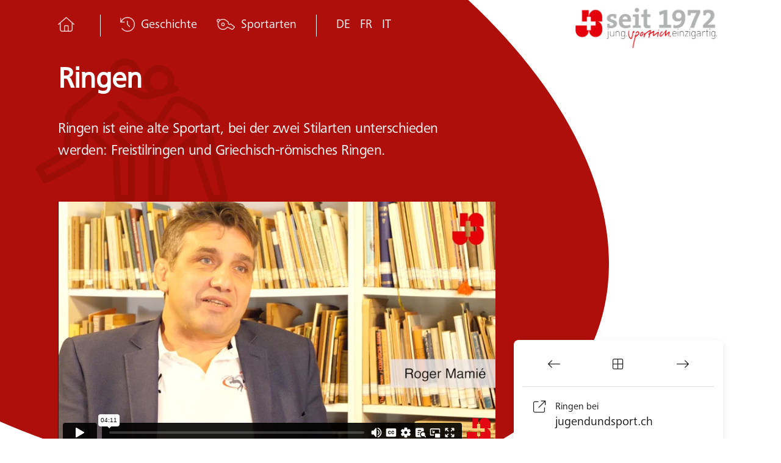

--- FILE ---
content_type: text/html; charset=UTF-8
request_url: https://seit1972.jugendundsport.ch/ringen/
body_size: 14831
content:
<!DOCTYPE html>
<html lang="de-DE">
<head>
    <meta charset="utf-8">
    <meta http-equiv="X-UA-Compatible" content="IE=edge">
    <meta name="viewport" content="width=device-width, initial-scale=1">

    <link rel="preconnect" href="https://cdn.fonts.net">
    <link href="https://cdn.fonts.net/kit/7eac7598-8617-4ed6-ba37-4423e7e7a2b8/7eac7598-8617-4ed6-ba37-4423e7e7a2b8.css" rel="stylesheet" />
    <!-- Global site tag (gtag.js) - Google Analytics -->
<script async src="https://www.googletagmanager.com/gtag/js?id=G-WBGQYJD2L2"></script>
<script>
  window.dataLayer = window.dataLayer || [];
  function gtag(){dataLayer.push(arguments);}
  gtag('js', new Date());

  gtag('config', 'G-WBGQYJD2L2');
</script>
    <script type="text/javascript" src="https://seit1972.jugendundsport.ch/wp-admin/admin-ajax.php?action=pll_xdata_check&#038;redirect=https%3A%2F%2Fseit1972.jugendundsport.ch%2Fringen%2F&#038;nonce=07d0de1e10" async></script><script type="application/ld+json">{
    "@context": "http:\/\/schema.org",
    "@type": "BlogPosting",
    "mainEntityOfPage": {
        "@type": "WebPage"
    },
    "headline": "Ringen",
    "datePublished": "2021-11-26T22:24:37+00:00",
    "dateModified": "2022-10-31T22:11:23+00:00",
    "author": {
        "@type": "Person",
        "name": "Michael Sebel"
    },
    "publisher": {
        "@type": "Organization",
        "name": "50 Jahre J+S",
        "logo": "https:\/\/seit1972.jugendundsport.ch\/assets\/lbwp-cdn\/50jahrejs\/files\/1634644743\/favicon-js.png"
    },
    "description": "Ringen ist eine alte Sportart, bei der zwei Stilarten unterschieden werden: Freistilringen und Griechisch-r\u00f6misches Ringen.",
    "image": {
        "@type": "ImageObject",
        "url": "https:\/\/seit1972.jugendundsport.ch\/assets\/lbwp-cdn\/50jahrejs\/files\/1655045133\/mamie_lutte_full-1280x721.png",
        "height": 721,
        "width": 1280
    }
}</script><meta name='robots' content='index, follow, max-image-preview:large, max-snippet:-1, max-video-preview:-1' />
	<style>img:is([sizes="auto" i], [sizes^="auto," i]) { contain-intrinsic-size: 3000px 1500px }</style>
	<link rel="alternate" href="https://seit1972.jugendundsport.ch/ringen/" hreflang="de" />
<link rel="alternate" href="https://depuis1972.jeunesseetsport.ch/lutte/" hreflang="fr" />
<link rel="alternate" href="https://dal1972.gioventuesport.ch/lotta/" hreflang="it" />

	<!-- This site is optimized with the Yoast SEO plugin v26.2 - https://yoast.com/wordpress/plugins/seo/ -->
	<title>Ringen - 50 Jahre J+S</title>
	<meta name="description" content="Ringen ist eine alte Sportart, bei der zwei Stilarten unterschieden werden: Freistilringen und Griechisch-römisches Ringen." />
	<link rel="canonical" href="https://seit1972.jugendundsport.ch/ringen/" />
	<meta property="og:locale" content="de_DE" />
	<meta property="og:locale:alternate" content="fr_FR" />
	<meta property="og:locale:alternate" content="it_IT" />
	<meta property="og:type" content="article" />
	<meta property="og:title" content="Ringen - 50 Jahre J+S" />
	<meta property="og:description" content="Ringen ist eine alte Sportart, bei der zwei Stilarten unterschieden werden: Freistilringen und Griechisch-römisches Ringen." />
	<meta property="og:url" content="https://seit1972.jugendundsport.ch/ringen/" />
	<meta property="og:site_name" content="50 Jahre J+S" />
	<meta property="article:published_time" content="2021-11-26T22:24:37+00:00" />
	<meta property="article:modified_time" content="2022-10-31T22:11:23+00:00" />
	<meta property="og:image" content="https://assets01.sdd1.ch/assets/lbwp-cdn/50jahrejs/files/1655045133/mamie_lutte_full.png" />
	<meta property="og:image:width" content="1920" />
	<meta property="og:image:height" content="1081" />
	<meta property="og:image:type" content="image/png" />
	<meta name="author" content="Michael Sebel" />
	<meta name="twitter:card" content="summary_large_image" />
	<meta name="twitter:label1" content="Verfasst von" />
	<meta name="twitter:data1" content="Michael Sebel" />
	<meta name="twitter:label2" content="Geschätzte Lesezeit" />
	<meta name="twitter:data2" content="2 Minuten" />
	<!-- / Yoast SEO plugin. -->


<link rel="preconnect" href="https://assets01.sdd1.ch" />
<link rel='stylesheet' href='https://assets01.sdd1.ch/wp-content/plugins/lbwp/resources/css/lbwp-frontend__481.css' type='text/css' media='all' />
<link rel='stylesheet' href='https://assets01.sdd1.ch/wp-content/plugins/lbwp/resources/libraries/fancybox/fancybox.min__26.css' type='text/css' media='all' />
<style id='global-styles-inline-css' type='text/css'>
:root{--wp--preset--aspect-ratio--square: 1;--wp--preset--aspect-ratio--4-3: 4/3;--wp--preset--aspect-ratio--3-4: 3/4;--wp--preset--aspect-ratio--3-2: 3/2;--wp--preset--aspect-ratio--2-3: 2/3;--wp--preset--aspect-ratio--16-9: 16/9;--wp--preset--aspect-ratio--9-16: 9/16;--wp--preset--color--black: #000000;--wp--preset--color--cyan-bluish-gray: #abb8c3;--wp--preset--color--white: #ffffff;--wp--preset--color--pale-pink: #f78da7;--wp--preset--color--vivid-red: #cf2e2e;--wp--preset--color--luminous-vivid-orange: #ff6900;--wp--preset--color--luminous-vivid-amber: #fcb900;--wp--preset--color--light-green-cyan: #7bdcb5;--wp--preset--color--vivid-green-cyan: #00d084;--wp--preset--color--pale-cyan-blue: #8ed1fc;--wp--preset--color--vivid-cyan-blue: #0693e3;--wp--preset--color--vivid-purple: #9b51e0;--wp--preset--gradient--vivid-cyan-blue-to-vivid-purple: linear-gradient(135deg,rgba(6,147,227,1) 0%,rgb(155,81,224) 100%);--wp--preset--gradient--light-green-cyan-to-vivid-green-cyan: linear-gradient(135deg,rgb(122,220,180) 0%,rgb(0,208,130) 100%);--wp--preset--gradient--luminous-vivid-amber-to-luminous-vivid-orange: linear-gradient(135deg,rgba(252,185,0,1) 0%,rgba(255,105,0,1) 100%);--wp--preset--gradient--luminous-vivid-orange-to-vivid-red: linear-gradient(135deg,rgba(255,105,0,1) 0%,rgb(207,46,46) 100%);--wp--preset--gradient--very-light-gray-to-cyan-bluish-gray: linear-gradient(135deg,rgb(238,238,238) 0%,rgb(169,184,195) 100%);--wp--preset--gradient--cool-to-warm-spectrum: linear-gradient(135deg,rgb(74,234,220) 0%,rgb(151,120,209) 20%,rgb(207,42,186) 40%,rgb(238,44,130) 60%,rgb(251,105,98) 80%,rgb(254,248,76) 100%);--wp--preset--gradient--blush-light-purple: linear-gradient(135deg,rgb(255,206,236) 0%,rgb(152,150,240) 100%);--wp--preset--gradient--blush-bordeaux: linear-gradient(135deg,rgb(254,205,165) 0%,rgb(254,45,45) 50%,rgb(107,0,62) 100%);--wp--preset--gradient--luminous-dusk: linear-gradient(135deg,rgb(255,203,112) 0%,rgb(199,81,192) 50%,rgb(65,88,208) 100%);--wp--preset--gradient--pale-ocean: linear-gradient(135deg,rgb(255,245,203) 0%,rgb(182,227,212) 50%,rgb(51,167,181) 100%);--wp--preset--gradient--electric-grass: linear-gradient(135deg,rgb(202,248,128) 0%,rgb(113,206,126) 100%);--wp--preset--gradient--midnight: linear-gradient(135deg,rgb(2,3,129) 0%,rgb(40,116,252) 100%);--wp--preset--font-size--small: 13px;--wp--preset--font-size--medium: 20px;--wp--preset--font-size--large: 36px;--wp--preset--font-size--x-large: 42px;--wp--preset--spacing--20: 0.44rem;--wp--preset--spacing--30: 0.67rem;--wp--preset--spacing--40: 1rem;--wp--preset--spacing--50: 1.5rem;--wp--preset--spacing--60: 2.25rem;--wp--preset--spacing--70: 3.38rem;--wp--preset--spacing--80: 5.06rem;--wp--preset--shadow--natural: 6px 6px 9px rgba(0, 0, 0, 0.2);--wp--preset--shadow--deep: 12px 12px 50px rgba(0, 0, 0, 0.4);--wp--preset--shadow--sharp: 6px 6px 0px rgba(0, 0, 0, 0.2);--wp--preset--shadow--outlined: 6px 6px 0px -3px rgba(255, 255, 255, 1), 6px 6px rgba(0, 0, 0, 1);--wp--preset--shadow--crisp: 6px 6px 0px rgba(0, 0, 0, 1);}:where(body) { margin: 0; }.wp-site-blocks > .alignleft { float: left; margin-right: 2em; }.wp-site-blocks > .alignright { float: right; margin-left: 2em; }.wp-site-blocks > .aligncenter { justify-content: center; margin-left: auto; margin-right: auto; }:where(.is-layout-flex){gap: 0.5em;}:where(.is-layout-grid){gap: 0.5em;}.is-layout-flow > .alignleft{float: left;margin-inline-start: 0;margin-inline-end: 2em;}.is-layout-flow > .alignright{float: right;margin-inline-start: 2em;margin-inline-end: 0;}.is-layout-flow > .aligncenter{margin-left: auto !important;margin-right: auto !important;}.is-layout-constrained > .alignleft{float: left;margin-inline-start: 0;margin-inline-end: 2em;}.is-layout-constrained > .alignright{float: right;margin-inline-start: 2em;margin-inline-end: 0;}.is-layout-constrained > .aligncenter{margin-left: auto !important;margin-right: auto !important;}.is-layout-constrained > :where(:not(.alignleft):not(.alignright):not(.alignfull)){margin-left: auto !important;margin-right: auto !important;}body .is-layout-flex{display: flex;}.is-layout-flex{flex-wrap: wrap;align-items: center;}.is-layout-flex > :is(*, div){margin: 0;}body .is-layout-grid{display: grid;}.is-layout-grid > :is(*, div){margin: 0;}body{padding-top: 0px;padding-right: 0px;padding-bottom: 0px;padding-left: 0px;}a:where(:not(.wp-element-button)){text-decoration: underline;}:root :where(.wp-element-button, .wp-block-button__link){background-color: #32373c;border-width: 0;color: #fff;font-family: inherit;font-size: inherit;line-height: inherit;padding: calc(0.667em + 2px) calc(1.333em + 2px);text-decoration: none;}.has-black-color{color: var(--wp--preset--color--black) !important;}.has-cyan-bluish-gray-color{color: var(--wp--preset--color--cyan-bluish-gray) !important;}.has-white-color{color: var(--wp--preset--color--white) !important;}.has-pale-pink-color{color: var(--wp--preset--color--pale-pink) !important;}.has-vivid-red-color{color: var(--wp--preset--color--vivid-red) !important;}.has-luminous-vivid-orange-color{color: var(--wp--preset--color--luminous-vivid-orange) !important;}.has-luminous-vivid-amber-color{color: var(--wp--preset--color--luminous-vivid-amber) !important;}.has-light-green-cyan-color{color: var(--wp--preset--color--light-green-cyan) !important;}.has-vivid-green-cyan-color{color: var(--wp--preset--color--vivid-green-cyan) !important;}.has-pale-cyan-blue-color{color: var(--wp--preset--color--pale-cyan-blue) !important;}.has-vivid-cyan-blue-color{color: var(--wp--preset--color--vivid-cyan-blue) !important;}.has-vivid-purple-color{color: var(--wp--preset--color--vivid-purple) !important;}.has-black-background-color{background-color: var(--wp--preset--color--black) !important;}.has-cyan-bluish-gray-background-color{background-color: var(--wp--preset--color--cyan-bluish-gray) !important;}.has-white-background-color{background-color: var(--wp--preset--color--white) !important;}.has-pale-pink-background-color{background-color: var(--wp--preset--color--pale-pink) !important;}.has-vivid-red-background-color{background-color: var(--wp--preset--color--vivid-red) !important;}.has-luminous-vivid-orange-background-color{background-color: var(--wp--preset--color--luminous-vivid-orange) !important;}.has-luminous-vivid-amber-background-color{background-color: var(--wp--preset--color--luminous-vivid-amber) !important;}.has-light-green-cyan-background-color{background-color: var(--wp--preset--color--light-green-cyan) !important;}.has-vivid-green-cyan-background-color{background-color: var(--wp--preset--color--vivid-green-cyan) !important;}.has-pale-cyan-blue-background-color{background-color: var(--wp--preset--color--pale-cyan-blue) !important;}.has-vivid-cyan-blue-background-color{background-color: var(--wp--preset--color--vivid-cyan-blue) !important;}.has-vivid-purple-background-color{background-color: var(--wp--preset--color--vivid-purple) !important;}.has-black-border-color{border-color: var(--wp--preset--color--black) !important;}.has-cyan-bluish-gray-border-color{border-color: var(--wp--preset--color--cyan-bluish-gray) !important;}.has-white-border-color{border-color: var(--wp--preset--color--white) !important;}.has-pale-pink-border-color{border-color: var(--wp--preset--color--pale-pink) !important;}.has-vivid-red-border-color{border-color: var(--wp--preset--color--vivid-red) !important;}.has-luminous-vivid-orange-border-color{border-color: var(--wp--preset--color--luminous-vivid-orange) !important;}.has-luminous-vivid-amber-border-color{border-color: var(--wp--preset--color--luminous-vivid-amber) !important;}.has-light-green-cyan-border-color{border-color: var(--wp--preset--color--light-green-cyan) !important;}.has-vivid-green-cyan-border-color{border-color: var(--wp--preset--color--vivid-green-cyan) !important;}.has-pale-cyan-blue-border-color{border-color: var(--wp--preset--color--pale-cyan-blue) !important;}.has-vivid-cyan-blue-border-color{border-color: var(--wp--preset--color--vivid-cyan-blue) !important;}.has-vivid-purple-border-color{border-color: var(--wp--preset--color--vivid-purple) !important;}.has-vivid-cyan-blue-to-vivid-purple-gradient-background{background: var(--wp--preset--gradient--vivid-cyan-blue-to-vivid-purple) !important;}.has-light-green-cyan-to-vivid-green-cyan-gradient-background{background: var(--wp--preset--gradient--light-green-cyan-to-vivid-green-cyan) !important;}.has-luminous-vivid-amber-to-luminous-vivid-orange-gradient-background{background: var(--wp--preset--gradient--luminous-vivid-amber-to-luminous-vivid-orange) !important;}.has-luminous-vivid-orange-to-vivid-red-gradient-background{background: var(--wp--preset--gradient--luminous-vivid-orange-to-vivid-red) !important;}.has-very-light-gray-to-cyan-bluish-gray-gradient-background{background: var(--wp--preset--gradient--very-light-gray-to-cyan-bluish-gray) !important;}.has-cool-to-warm-spectrum-gradient-background{background: var(--wp--preset--gradient--cool-to-warm-spectrum) !important;}.has-blush-light-purple-gradient-background{background: var(--wp--preset--gradient--blush-light-purple) !important;}.has-blush-bordeaux-gradient-background{background: var(--wp--preset--gradient--blush-bordeaux) !important;}.has-luminous-dusk-gradient-background{background: var(--wp--preset--gradient--luminous-dusk) !important;}.has-pale-ocean-gradient-background{background: var(--wp--preset--gradient--pale-ocean) !important;}.has-electric-grass-gradient-background{background: var(--wp--preset--gradient--electric-grass) !important;}.has-midnight-gradient-background{background: var(--wp--preset--gradient--midnight) !important;}.has-small-font-size{font-size: var(--wp--preset--font-size--small) !important;}.has-medium-font-size{font-size: var(--wp--preset--font-size--medium) !important;}.has-large-font-size{font-size: var(--wp--preset--font-size--large) !important;}.has-x-large-font-size{font-size: var(--wp--preset--font-size--x-large) !important;}
:where(.wp-block-post-template.is-layout-flex){gap: 1.25em;}:where(.wp-block-post-template.is-layout-grid){gap: 1.25em;}
:where(.wp-block-columns.is-layout-flex){gap: 2em;}:where(.wp-block-columns.is-layout-grid){gap: 2em;}
:root :where(.wp-block-pullquote){font-size: 1.5em;line-height: 1.6;}
</style>
<link rel='stylesheet' href='https://assets01.sdd1.ch/wp-content/themes/lbwp-standard-03/assets/styles/base__188.css' type='text/css' media='all' />
<link rel='stylesheet' href='https://assets01.sdd1.ch/wp-content/themes/lbwp-standard-03/assets/styles/theme__188.css' type='text/css' media='all' />
<link rel='stylesheet' href='https://assets01.sdd1.ch/wp-content/themes/baspo-50jahrejs-s03/assets/styles/child-theme__1052.css' type='text/css' media='all' />
<link rel='stylesheet' href='https://assets01.sdd1.ch/wp-content/plugins/lbwp/resources/js/slick-carousel/1.6.x/slick.min__481.css' type='text/css' media='all' />
<script type="text/javascript" src="https://assets01.sdd1.ch/wp-includes/js/jquery/jquery.min__371.js" id="jquery-core-js"></script>
<script type="text/javascript" src="https://assets01.sdd1.ch/wp-includes/js/jquery/jquery-migrate.min__341.js" id="jquery-migrate-js"></script>
<script type="text/javascript" src="https://assets01.sdd1.ch/wp-content/plugins/lbwp/resources/js/focuspoint/jquery.focuspoint.min__481.js" id="lbwp-focuspoint-js"></script>
<script type="text/javascript" src="https://assets01.sdd1.ch/wp-content/plugins/lbwp/resources/js/lazysizes.min__10.js" id="lazysizes-js"></script>
<script type="text/javascript" src="https://assets01.sdd1.ch/wp-content/plugins/lbwp/resources/js/aboon/search__481.js" id="aboon-search-js"></script>
<link rel="https://api.w.org/" href="https://seit1972.jugendundsport.ch/wp-json/" /><link rel="alternate" title="JSON" type="application/json" href="https://seit1972.jugendundsport.ch/wp-json/wp/v2/posts/2040" /><link rel="EditURI" type="application/rsd+xml" title="RSD" href="https://seit1972.jugendundsport.ch/xmlrpc.php?rsd" />
<link rel='shortlink' href='https://seit1972.jugendundsport.ch/?p=2040' />
<link rel="alternate" title="oEmbed (JSON)" type="application/json+oembed" href="https://seit1972.jugendundsport.ch/wp-json/oembed/1.0/embed?url=https%3A%2F%2Fseit1972.jugendundsport.ch%2Fringen%2F" />
<link rel="alternate" title="oEmbed (XML)" type="text/xml+oembed" href="https://seit1972.jugendundsport.ch/wp-json/oembed/1.0/embed?url=https%3A%2F%2Fseit1972.jugendundsport.ch%2Fringen%2F&#038;format=xml" />

      <script type="text/javascript">
        var lbwpGlobal = {"language":"de","version":"1052"}
      </script>
    
      <link rel="apple-touch-icon"  href="https://assets01.sdd1.ch/assets/lbwp-cdn/50jahrejs/files/1634644743/favicon-js.png" />
      <link rel="icon" type="image/png" href="https://assets01.sdd1.ch/assets/lbwp-cdn/50jahrejs/files/1634644743/favicon-js.png" />
      <link rel="shortcut icon" href="https://assets01.sdd1.ch/assets/lbwp-cdn/50jahrejs/files/1634644743/favicon-js.png" />
      <link rel="shortcut icon" type="image/png" href="https://assets01.sdd1.ch/assets/lbwp-cdn/50jahrejs/files/1634644743/favicon-js.png" />
      <meta name="msapplication-TileImage" content="https://assets01.sdd1.ch/assets/lbwp-cdn/50jahrejs/files/1634644743/favicon-js.png" />
    
      <script type="text/javascript">
        var focusPointConfig = {"functionSelector":".lbwp-focuspoint","autoRegisterLibrary":true,"overrideWpGalleries":false,"overrideWpImageBlock":false,"overrideWpGalleryBlock":true,"gallerySettings":{"imageSize":"auto","linkTo":false,"imageCrop":true,"columns":3,"printCaptions":true,"dataAttributes":[],"container":"\n        <div class=\"gallery gallery-focuspoint gallery-size-{imageSize} {classes}\">\n          {content}\n        <\/div>\n        {blockCaption}\n      ","element":"\n        <figure class=\"gallery-item\"{attr}>\n          {image}\n          <figcaption>{caption}<\/figcaption>\n        <\/figure>\n      ","linkOriginal":"auto"}};
        jQuery(function() {
          jQuery(focusPointConfig.functionSelector).focusPoint();
        });
        var lbwpReRunTrigger = 0;
        function lbwpReRunFocusPoint() {
          if (lbwpReRunTrigger > 0) clearTimeout(lbwpReRunTrigger);
          lbwpReRunTrigger = setTimeout(function() {
            jQuery(focusPointConfig.functionSelector).focusPoint();
          }, 50);
        }
        function lbwpFixCloneFocusPoint(event, slick) {
          var slider = jQuery(this);
          setTimeout(function() {
            var clones = slider.find(".slick-cloned");
            var items = slider.find(".slick-slide:not(.slick-cloned)").length;
            clones.each(function() {
              var clone = jQuery(this);
              var index = clone.data("slick-index");
              if (index < 0) {
                var originalIndex = (index === -1) ? (items-1) : (items-2);
              } else if (index > 0) {
                var originalIndex = (((index+1) - items) === 1) ? 0 : 1;
              }
              var original = slider.find("[data-slick-index=" + originalIndex  + "] img");
              clone.find("img").attr("style", original.attr("style"));
            });
          }, 350);
	      }
	      document.addEventListener("lazybeforeunveil", function(e){
          lbwpReRunFocusPoint();
        });
      </script>
    <style>
    :root{
      {font-vars}
      
    }
  </style><script>var lbwpFormFieldConditions = [];</script>
            <link rel="preload" href="https://assets01.sdd1.ch/wp-content/themes/lbwp-standard-03/lib/FontAwesome/6.4.2/s03-fontawesome-base.css" as="style" onload="this.onload=null;this.rel='stylesheet'">
            <noscript><link rel="stylesheet" href="https://assets01.sdd1.ch/wp-content/themes/lbwp-standard-03/lib/FontAwesome/6.4.2/s03-fontawesome-base.css"></noscript>
          
      <link rel="alternate" type="text/xml" title="seit1972.jugendundsport.ch - RSS Feed" href="https://seit1972.jugendundsport.ch/feed/rss/" />
      <link rel="alternate" type="application/atom+xml" title="seit1972.jugendundsport.ch - Atom Feed" href="https://seit1972.jugendundsport.ch/feed/atom/" />
      <link rel="alternate" type="application/rss+xml" title="seit1972.jugendundsport.ch - RSS Feed" href="https://seit1972.jugendundsport.ch/feed/" />
    <meta name="google-site-verification" content="cw9wzDQeuC-_PfPznGRffGkXFn3rVmK4TddhIzMr0wQ" />
<meta name="msapplication-TileColor" content="#AE0F0A">
<meta name="theme-color" content="#AE0F0A">
<link rel="preconnect" href="https://cdn.fonts.net">
<link href="https://cdn.fonts.net/kit/7eac7598-8617-4ed6-ba37-4423e7e7a2b8/7eac7598-8617-4ed6-ba37-4423e7e7a2b8.css" rel="stylesheet" /><meta name="thumbnail" content="https://assets01.sdd1.ch/assets/lbwp-cdn/50jahrejs/files/1655045133/mamie_lutte_full-300x300.png" />
</head>
<body class="wp-singular post-template-default single single-post postid-2040 single-format-standard wp-embed-responsive wp-theme-lbwp-standard-03 wp-child-theme-baspo-50jahrejs-s03 lang-de category-541 category-kampfsportarten show-blob">


<header class="container main-header">
    <div class="row">

        <nav class="col-4 col-md-9 main-navigation">
          <button class="btn btn__primary main-navigation__toggler">
            <i class="fa-light fa-fw fa-bars main-navigation__toggler--open" title="Navigation öffnen"></i>
            <i class="fa-light fa-fw fa-times main-navigation__toggler--close" title="Navigation schliessen"></i>
          </button>
            <ul>
                <li class="main-navigation__home">
                    <a href="https://seit1972.jugendundsport.ch/"><i class="fa-light fa-home-lg-alt"></i> <span>Startseite</span></a>
                </li>
                <li>
                    <a href="https://seit1972.jugendundsport.ch/geschichte/">
                        <i class="fa-light fa-history"></i> Geschichte                    </a>
                </li>
                <li>
                    <a href="https://seit1972.jugendundsport.ch/sportarten/">
                        <i class="fa-light fa-whistle"></i> Sportarten                    </a>
                </li>
              <li class="language-switcher">
                <ul>
                                      <li class="current-lang">
                      <a href="https://seit1972.jugendundsport.ch/ringen/">de</a>
                    </li>
                                      <li class="">
                      <a href="https://depuis1972.jeunesseetsport.ch/lutte/">fr</a>
                    </li>
                                      <li class="">
                      <a href="https://dal1972.gioventuesport.ch/lotta/">it</a>
                    </li>
                                  </ul>
              </li>
            </ul>
        </nav>
        <div class="header-logo col-6 col-sm-4 col-md-3">
          <a href="https://seit1972.jugendundsport.ch/">
            <img data-lazyload="1" data-src="https://assets01.sdd1.ch/wp-content/themes/baspo-50jahrejs-s03/assets/img/JS_Jubi_Claim_de.png" alt="Logo 50 Jahre Jugend und Sport">
          </a>
        </div>

    </div>

</header>

<div class="header-icon">
    <div class="lbwp-svg-icon ">
      <svg id="bb5e90cc-609f-44a2-8f29-3c4c1a62a625" data-name="sport-icon" xmlns="http://www.w3.org/2000/svg" viewBox="0 0 198.43 198.43"><path d="M63.86,95.08l21.93,21.18,1.4,30.58h10l-.1-32.41a6.33,6.33,0,0,0-1.67-4.25L78.25,91.48,85.65,85" fill="none" stroke="#e30b37" stroke-linecap="round" stroke-linejoin="round" stroke-width="5"/><circle cx="92.42" cy="54.71" r="9" fill="none" stroke="#e30b37" stroke-linecap="round" stroke-linejoin="round" stroke-width="5"/><circle cx="117.42" cy="59.71" r="9" fill="none" stroke="#e30b37" stroke-linecap="round" stroke-linejoin="round" stroke-width="5"/><path d="M63.31,95.16l-1.92,20.38a6.46,6.46,0,0,1-3.48,5.13L33.65,133.1,29,125l20.32-11.59.94-21.67c0-6.14,1.8-10.23,7.61-13.73L74.09,64.57a17.61,17.61,0,0,1,15.26-1.16L104,70.35a10.45,10.45,0,0,0,6.42.38l19.09-4.89" fill="none" stroke="#e30b37" stroke-linecap="round" stroke-linejoin="round" stroke-width="5"/><path d="M143.52,101.49l-19.88,15.77-1.36,29.57H112.21l.1-30.68a5.81,5.81,0,0,1,1.45-3.83l17.42-19.85L127,89.39" fill="none" stroke="#e30b37" stroke-linecap="round" stroke-linejoin="round" stroke-width="5"/><path d="M141.68,103.5l14.48,43.33H166L153.16,92.72A20.06,20.06,0,0,0,143.56,79l-9.08-4.58a6.8,6.8,0,0,0-8.75,2.6s-7.73,12.2-9,13.2c-4.89,3.83-8.91,3.32-13.58-.77L89.19,77.21" fill="none" stroke="#e30b37" stroke-linecap="round" stroke-linejoin="round" stroke-width="5"/></svg>
    </div>
  </div>  <main class="post-2040 post type-post status-publish format-standard has-post-thumbnail hentry category-kampfsportarten">

		<header id="post-header" class="post-header post-header__wrapper">
				<div class="container">
					<div class="row">
						<div class="post-header__content col-12 col-md-10 col-lg-7">
							<h1>Ringen</h1>
              <p class="is-style-lead">Ringen ist eine alte Sportart, bei der zwei Stilarten unterschieden werden: Freistilringen und Griechisch-römisches Ringen.</p>						</div>
					</div>
          <div class="row">
            <div class="post-header__media col-12 col-lg-8">
              <iframe src="https://player.vimeo.com/video/719565526?h=5f5111e45d&title=0&byline=0&portrait=0&loop=false&color=AE0F0A&texttrack=de" width="640" height="360" frameborder="0" allow="autoplay; fullscreen; picture-in-picture" allowfullscreen></iframe>            </div>

            <div class="post-header__links col-12 col-lg-4 col-xl-3">
              <div class="post-sidebar col-12">
                <div class="post-sidebar__explore">
                  <ul>
                    <li>
											<a href="https://seit1972.jugendundsport.ch/landhockey/">
														<i class="fa-light fa-long-arrow-left" title="Zum vorherigen Inhalt navigieren.">
														</i>
													</a>                    </li>
                    <li>
                      <a href="https://seit1972.jugendundsport.ch/geschichte/"><i class="fa-light fa-border-all"></i></a>
                    </li>
                    <li>
											<a href="https://seit1972.jugendundsport.ch/skispringen/">
														<i class="fa-light fa-long-arrow-right" title="Zum nächsten Inhalt navigieren.">
														</i>
													</a>                    </li>
                  </ul>
                </div>

                                  <nav class="post-sidebar__external">
                    <ul>
                      <li>
                        <a href="https://www.jugendundsport.ch/de/sportarten/ringen-uebersicht.html" target="_blank">
                          <div class="left">
                            <i class="fa-light fa-fw fa-external-link"></i>
                          </div>
                          <div class="right">
                            <span>Ringen bei</span>
                            jugendundsport.ch                          </div>
                        </a>
                      </li>
                    </ul>
                  </nav>
                
              </div>
            </div>

          </div>
				</div>
		</header>
    <div class="block-editor-wrapper">
      
<section class="container-fluid wp-block-chat-history mb-large mt-large">
  <div class="wp-block-wrapper container">
    <div class="row">
			<div class="col-12 col-md-4 col-lg-3 chat-list">
        <div class="chat-partner chat-partner__main">
          
        <div class="lbwp-focuspoint-container ">
          <figure class="lbwp-focuspoint" data-focus-x="0" data-focus-y="0" data-focus-w="1028" data-focus-h="1012">
            <img fetchpriority="high" decoding="async" src="https://assets01.sdd1.ch/assets/lbwp-cdn/50jahrejs/files/1655045146/mamie_lutte_head.png" class="attachment-small size-small" alt="" data-srcset="https://assets01.sdd1.ch/assets/lbwp-cdn/50jahrejs/files/1655045146/mamie_lutte_head.png 1028w, https://assets01.sdd1.ch/assets/lbwp-cdn/50jahrejs/files/1655045146/mamie_lutte_head-600x591.png 600w, https://assets01.sdd1.ch/assets/lbwp-cdn/50jahrejs/files/1655045146/mamie_lutte_head-768x756.png 768w" data-sizes="(max-width: 1028px) 100vw, 1028px" width="1028" height="1012">
          </figure>
        </div>
                <span>Roger Mamié<span></span></span>
        </div>
        <div class="fake-wrapper">
          <div class="chat-partner chat-partner__fake"></div>
          <div class="chat-partner chat-partner__fake"></div>
        </div>

			</div>
			<div class="col-12 col-md-8 col-lg-6 col-xl-4 offset-xl-1 chat">
        <div class="chat__inner">
          <div class="chat__bubble chat__bubble--left"><p>Wann war dein erster J+S-Kurs als Teilnehmer?</p>
</div><div class="chat__bubble chat__bubble--right"><p>1986</p>
</div><div class="chat__bubble chat__bubble--left"><p>Welcher ist dein Sportverein?</p>
</div><div class="chat__bubble chat__bubble--right"><p><a href="http://www.lutte-domdidier.ch/" target="_blank" rel="noopener">Club Olympic Domdidier</a></p>
</div><div class="chat__bubble chat__bubble--left"><p>Wie kannst du deinen Sport mit einem Wort (nur einem) beschreiben?</p>
</div><div class="chat__bubble chat__bubble--right"><p>Leidenschaft</p>
</div><div class="chat__bubble chat__bubble--left"><p>Welche andere J+S-Sportart hättest du neben derjenigen in deinem Interview machen können?</p>
</div><div class="chat__bubble chat__bubble--right"><p><a href="https://seit1972.jugendundsport.ch/nationalturnen/" target="_blank" rel="noopener">Nationalturnen</a></p>
</div>        </div>
			</div>
    </div>
	</div>
</section>

<section class="wp-block-wrapper wp-block-s03-blockquote s03-mt-11 s03-mb-11 s03-default-grid  quotation-marks--guillemets  has-decorative-line is-align-center ">
  <div class="grid-container">
    <div class="grid-row">
      <div class="grid-column">
        <div class="blockquote">
          <p class="quote is-style-lead">J+S gab uns die Möglichkeit, auf nationaler Ebene eine Trainerausbildung aufzustellen</p>

          
            <div class="s03-blockquote__footer">
                            <div class="s03-blockquote__info">
                <div class="s03-blockquote__author source">Roger Mamie</div>                              </div>
            </div>
          

        </div>
      </div>
    </div>
  </div>
</section>



          <section class="wp-block-wrapper paragraph s03-default-grid">
            <div class="grid-container">
              <div class="grid-row">
                <div class="grid-column">
<p>Während im Freistilringen Beingriffe zulässig sind, sind im Griechisch-römischen Ringen nur Griffe oberhalb der Taille erlaubt. Die Kämpfe werden in verschiedenen Gewichtsklassen ausgetragen. Nach seiner Einführung als Randsportart erlangte Ringen erst 1989 den Status einer grossen Sportart, vor allem dank der traditionellen J+S-Ringkampfturniere in diesem Jahrzehnt. Mit den ersten Weltmeisterschaften der Frauen in Martigny im Jahr 1989 öffnete sich der Ringkampfsport auch rasch für Mädchen, was in dieser Sportart eine Herausforderung bedeutete und zu einer neuen Dynamik führte.</p>
</div>
              </div>
            </div>
          </section>
        


          <section class="wp-block-wrapper gallery is-style-slider s03-default-grid is-style-wide-2 s03-mt-10 s03-mb-10">
            <div class="grid-container">
              <div class="grid-row">
                <div class="grid-column"><div class="wp-block-gallery is-style-slider">
        <div class="gallery gallery-focuspoint gallery-size-auto gallery-focuspoint gallery-size-auto columns-3">
          
        <figure class="gallery-item">
          
        <div class="lbwp-focuspoint-container ">
          <figure class="lbwp-focuspoint" data-focus-x="0" data-focus-y="0" data-focus-w="1920" data-focus-h="1302">
            <img decoding="async" src="https://assets01.sdd1.ch/assets/lbwp-cdn/50jahrejs/files/1655045853/8v3a4315_2.jpg" class="attachment- size-" alt="" data-srcset="https://assets01.sdd1.ch/assets/lbwp-cdn/50jahrejs/files/1655045853/8v3a4315_2.jpg 1920w, https://assets01.sdd1.ch/assets/lbwp-cdn/50jahrejs/files/1655045853/8v3a4315_2-600x407.jpg 600w, https://assets01.sdd1.ch/assets/lbwp-cdn/50jahrejs/files/1655045853/8v3a4315_2-1280x868.jpg 1280w, https://assets01.sdd1.ch/assets/lbwp-cdn/50jahrejs/files/1655045853/8v3a4315_2-768x521.jpg 768w, https://assets01.sdd1.ch/assets/lbwp-cdn/50jahrejs/files/1655045853/8v3a4315_2-1536x1042.jpg 1536w" data-sizes="(max-width: 1920px) 100vw, 1920px" width="1920" height="1302">
          </figure>
        </div>
      
          <figcaption></figcaption>
        </figure>
      
        <figure class="gallery-item">
          
        <div class="lbwp-focuspoint-container ">
          <figure class="lbwp-focuspoint" data-focus-x="0" data-focus-y="0" data-focus-w="1920" data-focus-h="1265">
            <img decoding="async" src="https://assets01.sdd1.ch/assets/lbwp-cdn/50jahrejs/files/1655045864/8v3a4316_2.jpg" class="attachment- size-" alt="" data-srcset="https://assets01.sdd1.ch/assets/lbwp-cdn/50jahrejs/files/1655045864/8v3a4316_2.jpg 1920w, https://assets01.sdd1.ch/assets/lbwp-cdn/50jahrejs/files/1655045864/8v3a4316_2-600x395.jpg 600w, https://assets01.sdd1.ch/assets/lbwp-cdn/50jahrejs/files/1655045864/8v3a4316_2-1280x843.jpg 1280w, https://assets01.sdd1.ch/assets/lbwp-cdn/50jahrejs/files/1655045864/8v3a4316_2-768x506.jpg 768w, https://assets01.sdd1.ch/assets/lbwp-cdn/50jahrejs/files/1655045864/8v3a4316_2-1536x1012.jpg 1536w" data-sizes="(max-width: 1920px) 100vw, 1920px" width="1920" height="1265">
          </figure>
        </div>
      
          <figcaption></figcaption>
        </figure>
      
        <figure class="gallery-item">
          
        <div class="lbwp-focuspoint-container ">
          <figure class="lbwp-focuspoint" data-focus-x="0" data-focus-y="0" data-focus-w="1920" data-focus-h="1260">
            <img decoding="async" src="https://assets01.sdd1.ch/assets/lbwp-cdn/50jahrejs/files/1655045876/8v3a4317_2.jpg" class="attachment- size-" alt="" data-srcset="https://assets01.sdd1.ch/assets/lbwp-cdn/50jahrejs/files/1655045876/8v3a4317_2.jpg 1920w, https://assets01.sdd1.ch/assets/lbwp-cdn/50jahrejs/files/1655045876/8v3a4317_2-600x394.jpg 600w, https://assets01.sdd1.ch/assets/lbwp-cdn/50jahrejs/files/1655045876/8v3a4317_2-1280x840.jpg 1280w, https://assets01.sdd1.ch/assets/lbwp-cdn/50jahrejs/files/1655045876/8v3a4317_2-768x504.jpg 768w, https://assets01.sdd1.ch/assets/lbwp-cdn/50jahrejs/files/1655045876/8v3a4317_2-1536x1008.jpg 1536w" data-sizes="(max-width: 1920px) 100vw, 1920px" width="1920" height="1260">
          </figure>
        </div>
      
          <figcaption></figcaption>
        </figure>
      
        <figure class="gallery-item">
          
        <div class="lbwp-focuspoint-container ">
          <figure class="lbwp-focuspoint" data-focus-x="0" data-focus-y="0" data-focus-w="1920" data-focus-h="1332">
            <img decoding="async" src="https://assets01.sdd1.ch/assets/lbwp-cdn/50jahrejs/files/1655045886/8v3a4318_2.jpg" class="attachment- size-" alt="" data-srcset="https://assets01.sdd1.ch/assets/lbwp-cdn/50jahrejs/files/1655045886/8v3a4318_2.jpg 1920w, https://assets01.sdd1.ch/assets/lbwp-cdn/50jahrejs/files/1655045886/8v3a4318_2-600x416.jpg 600w, https://assets01.sdd1.ch/assets/lbwp-cdn/50jahrejs/files/1655045886/8v3a4318_2-1280x888.jpg 1280w, https://assets01.sdd1.ch/assets/lbwp-cdn/50jahrejs/files/1655045886/8v3a4318_2-768x533.jpg 768w, https://assets01.sdd1.ch/assets/lbwp-cdn/50jahrejs/files/1655045886/8v3a4318_2-1536x1066.jpg 1536w" data-sizes="(max-width: 1920px) 100vw, 1920px" width="1920" height="1332">
          </figure>
        </div>
      
          <figcaption></figcaption>
        </figure>
      
        <figure class="gallery-item">
          
        <div class="lbwp-focuspoint-container ">
          <figure class="lbwp-focuspoint" data-focus-x="0" data-focus-y="0" data-focus-w="1920" data-focus-h="1216">
            <img decoding="async" src="https://assets01.sdd1.ch/assets/lbwp-cdn/50jahrejs/files/1655045896/8v3a4319_2.jpg" class="attachment- size-" alt="" data-srcset="https://assets01.sdd1.ch/assets/lbwp-cdn/50jahrejs/files/1655045896/8v3a4319_2.jpg 1920w, https://assets01.sdd1.ch/assets/lbwp-cdn/50jahrejs/files/1655045896/8v3a4319_2-600x380.jpg 600w, https://assets01.sdd1.ch/assets/lbwp-cdn/50jahrejs/files/1655045896/8v3a4319_2-1280x811.jpg 1280w, https://assets01.sdd1.ch/assets/lbwp-cdn/50jahrejs/files/1655045896/8v3a4319_2-768x486.jpg 768w, https://assets01.sdd1.ch/assets/lbwp-cdn/50jahrejs/files/1655045896/8v3a4319_2-1536x973.jpg 1536w" data-sizes="(max-width: 1920px) 100vw, 1920px" width="1920" height="1216">
          </figure>
        </div>
      
          <figcaption></figcaption>
        </figure>
      
        <figure class="gallery-item">
          
        <div class="lbwp-focuspoint-container ">
          <figure class="lbwp-focuspoint" data-focus-x="0" data-focus-y="0" data-focus-w="1920" data-focus-h="1350">
            <img decoding="async" src="https://assets01.sdd1.ch/assets/lbwp-cdn/50jahrejs/files/1655045907/8v3a4320_2.jpg" class="attachment- size-" alt="" data-srcset="https://assets01.sdd1.ch/assets/lbwp-cdn/50jahrejs/files/1655045907/8v3a4320_2.jpg 1920w, https://assets01.sdd1.ch/assets/lbwp-cdn/50jahrejs/files/1655045907/8v3a4320_2-600x422.jpg 600w, https://assets01.sdd1.ch/assets/lbwp-cdn/50jahrejs/files/1655045907/8v3a4320_2-1280x900.jpg 1280w, https://assets01.sdd1.ch/assets/lbwp-cdn/50jahrejs/files/1655045907/8v3a4320_2-768x540.jpg 768w, https://assets01.sdd1.ch/assets/lbwp-cdn/50jahrejs/files/1655045907/8v3a4320_2-1536x1080.jpg 1536w" data-sizes="(max-width: 1920px) 100vw, 1920px" width="1920" height="1350">
          </figure>
        </div>
      
          <figcaption></figcaption>
        </figure>
      
        <figure class="gallery-item">
          
        <div class="lbwp-focuspoint-container ">
          <figure class="lbwp-focuspoint" data-focus-x="0" data-focus-y="0" data-focus-w="1294" data-focus-h="1920">
            <img decoding="async" src="https://assets01.sdd1.ch/assets/lbwp-cdn/50jahrejs/files/1655045917/8v3a4321_2.jpg" class="attachment- size-" alt="" data-srcset="https://assets01.sdd1.ch/assets/lbwp-cdn/50jahrejs/files/1655045917/8v3a4321_2.jpg 1294w, https://assets01.sdd1.ch/assets/lbwp-cdn/50jahrejs/files/1655045917/8v3a4321_2-404x600.jpg 404w, https://assets01.sdd1.ch/assets/lbwp-cdn/50jahrejs/files/1655045917/8v3a4321_2-863x1280.jpg 863w, https://assets01.sdd1.ch/assets/lbwp-cdn/50jahrejs/files/1655045917/8v3a4321_2-768x1140.jpg 768w, https://assets01.sdd1.ch/assets/lbwp-cdn/50jahrejs/files/1655045917/8v3a4321_2-1035x1536.jpg 1035w" data-sizes="(max-width: 1294px) 100vw, 1294px" width="1294" height="1920">
          </figure>
        </div>
      
          <figcaption></figcaption>
        </figure>
      
        </div>
        
      </div></div>
              </div>
            </div>
          </section>
            </div>

    <section class="content-share content-share__wrapper mt-default">
      <div class="container">
        <div class="row">
          <div class="col-12 col-md-8 offset-md-2 col-lg-6 offset-lg-3 offset-md-fix">

            <div class="section-title">
              <i class="section-header__icon fa-light fa-share-alt" aria-hidden="true"></i>
              <p>Beitrag teilen</p>
            </div>

            <div class="content-share__socials">
						<div class="lbwp-share-buttons"><ul>
        <li class="social-button-facebook">
          <a href="//www.facebook.com/share.php?u=https%3A%2F%2Fseit1972.jugendundsport.ch%2Fringen%2F&amp;t=Ringen&amp;locale=de_DE" class="btn btn__small btn__icon btn__icon--left" target="_blank"><i class="fa-brands fa-facebook" aria-hidden="true"></i><span>Facebook</span></a>
        </li>
      
        <li class="social-button-twitter">
          <a href="//x.com/intent/tweet?url=https%3A%2F%2Fseit1972.jugendundsport.ch%2Fringen%2F&text=Ringen" class="btn btn__small btn__icon btn__icon--left" target="_blank"><i class="fa-brands fa-twitter" aria-hidden="true"></i><span>Twitter</span></a>
        </li>
      
        <li class="social-button-linkedin">
          <a href="//www.linkedin.com/cws/share?url=https%3A%2F%2Fseit1972.jugendundsport.ch%2Fringen%2F&isFramed=false&lang=de_DE" class="btn btn__small btn__icon btn__icon--left" target="_blank"><i class="fa-brands fa-linkedin-in" aria-hidden="true"></i><span>LinkedIn</span></a>
        </li>
      
        <li class="social-button-email">
          <a href="mailto:?subject=Artikel%20Ringen&body=Ich%20empfehle%20dir%3A%20https%3A%2F%2Fseit1972.jugendundsport.ch%2Fringen%2F%0A%0A" class="btn btn__small btn__icon btn__icon--left"><i class="fa-light fa-at" aria-hidden="true"></i><span>Per E-Mail versenden</span></a>
        </li>
      </ul></div>            </div>
          </div>
        </div>
      </div>
    </section>

    <section class="content-explore content-explore__wrapper">
      <div class="container">
        <div class="row">
          <div class="col-12 col-md-8 offset-md-2 col-lg-6 offset-lg-3 offset-md-fix">
            <div class="section-title">
              <i class="section-header__icon fa-light fa-binoculars" aria-hidden="true"></i>
              <p>Weitere Inhalte entdecken</p>
            </div>
          </div>
        </div>

				
        <ul class="row content-explore__list">
					
          <li class="content-explore__list-element col-12 col-sm-6 col-lg-4">
            <p>
              <small>Aus &laquo;Kampfsportarten&raquo;:</small>
            </p>
            <a href="https://seit1972.jugendundsport.ch/fechten/">
              <div class="post-teaser">
                <div class="post-teaser__image">
                  
        <div class="lbwp-focuspoint-container ">
          <figure class="lbwp-focuspoint" 
            data-focus-x="0" data-focus-y="0"
            data-focus-w="600" data-focus-h="337">
            <img data-lazyload="1" data-src="https://assets01.sdd1.ch/assets/lbwp-cdn/50jahrejs/files/1646223657/emmenegger_escrime_full-600x337.png" class="attachment-medium size-medium" alt="" decoding="async" data-srcset="https://assets01.sdd1.ch/assets/lbwp-cdn/50jahrejs/files/1646223657/emmenegger_escrime_full-600x337.png 600w, https://assets01.sdd1.ch/assets/lbwp-cdn/50jahrejs/files/1646223657/emmenegger_escrime_full-1280x718.png 1280w, https://assets01.sdd1.ch/assets/lbwp-cdn/50jahrejs/files/1646223657/emmenegger_escrime_full-768x431.png 768w, https://assets01.sdd1.ch/assets/lbwp-cdn/50jahrejs/files/1646223657/emmenegger_escrime_full-1536x862.png 1536w, https://assets01.sdd1.ch/assets/lbwp-cdn/50jahrejs/files/1646223657/emmenegger_escrime_full.png 1920w" data-sizes="(max-width: 600px) 100vw, 600px" width="600" height="337" />
          </figure>
        </div>
                      </div>
                <div class="post-teaser__content">
                  <span>
                    Fechten                  </span>
                </div>
              </div>
            </a>
          </li>

					
          <li class="content-explore__list-element col-12 col-sm-6 col-lg-4">
            <p>
              <small>Zufällige Sportart:</small>
            </p>
            <a href="https://seit1972.jugendundsport.ch/tischtennis/">
              <div class="post-teaser">
                <div class="post-teaser__image">
                  
        <div class="lbwp-focuspoint-container ">
          <figure class="lbwp-focuspoint" 
            data-focus-x="0.15" data-focus-y="0.05"
            data-focus-w="600" data-focus-h="337">
            <img data-lazyload="1" data-src="https://assets01.sdd1.ch/assets/lbwp-cdn/50jahrejs/files/1643917546/silberschmidt-lehmann_tennistable_full-600x337.png" class="attachment-medium size-medium" alt="" decoding="async" data-srcset="https://assets01.sdd1.ch/assets/lbwp-cdn/50jahrejs/files/1643917546/silberschmidt-lehmann_tennistable_full-600x337.png 600w, https://assets01.sdd1.ch/assets/lbwp-cdn/50jahrejs/files/1643917546/silberschmidt-lehmann_tennistable_full-1280x718.png 1280w, https://assets01.sdd1.ch/assets/lbwp-cdn/50jahrejs/files/1643917546/silberschmidt-lehmann_tennistable_full-768x431.png 768w, https://assets01.sdd1.ch/assets/lbwp-cdn/50jahrejs/files/1643917546/silberschmidt-lehmann_tennistable_full-1536x862.png 1536w, https://assets01.sdd1.ch/assets/lbwp-cdn/50jahrejs/files/1643917546/silberschmidt-lehmann_tennistable_full.png 1920w" data-sizes="(max-width: 600px) 100vw, 600px" width="600" height="337" />
          </figure>
        </div>
                      </div>
                <div class="post-teaser__content">
                  <span>
                    Tischtennis                  </span>
                </div>
              </div>
            </a>
          </li>

					
          <li class="content-explore__list-element col-12 col-sm-6 col-lg-4">
            <p>
              <small>Geschichtliches Ereignis:</small>
            </p>
            <a href="https://seit1972.jugendundsport.ch/js-und-die-kantone/">
              <div class="post-teaser">
                <div class="post-teaser__image">
                  
        <div class="lbwp-focuspoint-container ">
          <figure class="lbwp-focuspoint" 
            data-focus-x="0" data-focus-y="0"
            data-focus-w="0" data-focus-h="0">
            <img width="1" height="1" src="https://assets01.sdd1.ch/assets/lbwp-cdn/50jahrejs/files/1646177155/suisse_cantons.svg" class="attachment-medium size-medium" alt="" decoding="async" width="" height="" />
          </figure>
        </div>
                      </div>
                <div class="post-teaser__content">
                  <span>
                    J+S und die Kantone                  </span>
                </div>
              </div>
            </a>
          </li>

					        </ul>

        <ul class="row content-explore__navigation">
					<li class="content-explore__arrow content-explore__arrow--left">
													<a href="https://seit1972.jugendundsport.ch/landhockey/" title="Zum vorherigen Inhalt navigieren.">
								<i class="section-header__icon fa-light fa-long-arrow-left" aria-hidden="true"></i>
								<p>
									<strong>Vorheriges Ereignis</strong>Landhockey								</p>
							</a>
											</li>

          <li class="content-explore__all">
            <a href="https://seit1972.jugendundsport.ch/geschichte/" aria-label="Zurück zur Übersicht.">
              <i aria-hidden="true" class="fa-light fa-border-all"></i>
            </a>
          </li>

					<li class="content-explore__arrow content-explore__arrow--right">
													<a href="https://seit1972.jugendundsport.ch/skispringen/" title="Zum nächsten Inhalt navigieren.">
								<p>
									<strong>Nächstes Ereignis</strong>Skispringen								</p>
								<i class="section-header__icon fa-light fa-long-arrow-right" aria-hidden="true"></i>
							</a>
											</li>
        </ul>

      </div>
    </section>
  </main>

      <footer class="website-footer">
      <div class="container">
        <div class="row">
            <div class="website-footer__logo col-10 offset-1 col-md-5 offset-md-1 col-lg-3 offset-lg-1 col-xl-2 offset-xl-2">
                <a href="#home">
                    <img data-lazyload="1" data-src="https://assets01.sdd1.ch/wp-content/themes/baspo-50jahrejs-s03/assets/img/baspo-logo-de.png" alt="Logo Bundesamt für Sport"> <!-- TODO: differs from language to language blubb -->
                </a>
            </div>
            <div class="widget widget__wrapper"><h4>Jugend+Sport</h4><div class="menu-footer-js-de-container"><ul id="menu-footer-js-de" class="menu"><li id="menu-item-242" class="menu-item menu-item-type-custom menu-item-object-custom menu-item-242"><a target="_blank" href="https://www.jugendundsport.ch/de/ueber-j-s/j-s-auf-einen-blick.html">Auf einen Blick</a></li>
<li id="menu-item-248" class="menu-item menu-item-type-custom menu-item-object-custom menu-item-248"><a target="_blank" href="https://www.jugendundsport.ch/de/ueber-j-s/rechtliche-grundlagen.html">Rechtliche Grundlagen</a></li>
</ul></div></div><div class="widget widget__wrapper"><h4>Rechtliches</h4><div class="menu-footer-meta-de-container"><ul id="menu-footer-meta-de" class="menu"><li id="menu-item-251" class="menu-item menu-item-type-post_type menu-item-object-page menu-item-251"><a href="https://seit1972.jugendundsport.ch/impressum/">Impressum</a></li>
<li id="menu-item-5806" class="menu-item menu-item-type-post_type menu-item-object-page menu-item-5806"><a href="https://seit1972.jugendundsport.ch/rechtliches-und-datenschutz/">Datenschutz</a></li>
</ul></div></div><div class="widget widget__wrapper"><h4>Sprache</h4><ul>
	<li class="lang-item lang-item-6 lang-item-de current-lang lang-item-first"><a lang="de-DE" hreflang="de-DE" href="https://seit1972.jugendundsport.ch/ringen/" aria-current="true">Deutsch</a></li>
	<li class="lang-item lang-item-15 lang-item-fr"><a lang="fr-FR" hreflang="fr-FR" href="https://depuis1972.jeunesseetsport.ch/lutte/">Français</a></li>
	<li class="lang-item lang-item-30 lang-item-it"><a lang="it-IT" hreflang="it-IT" href="https://dal1972.gioventuesport.ch/lotta/">Italiano</a></li>
</ul>
</div>        </div>
      </div>
    </footer>
    <script type="speculationrules">
{"prefetch":[{"source":"document","where":{"and":[{"href_matches":"\/*"},{"not":{"href_matches":["\/wp-*.php","\/wp-admin\/*","\/assets\/lbwp-cdn\/50jahrejs\/files\/*","\/wp-content\/*","\/wp-content\/plugins\/*","\/wp-content\/themes\/baspo-50jahrejs-s03\/*","\/wp-content\/themes\/lbwp-standard-03\/*","\/*\\?(.+)"]}},{"not":{"selector_matches":"a[rel~=\"nofollow\"]"}},{"not":{"selector_matches":".no-prefetch, .no-prefetch a"}}]},"eagerness":"conservative"}]}
</script>

      <script type="text/javascript">
        var FancyBoxConfig = {"margin":10,"padding":10,"grouping":"automatic","ifGalleryRegisterAutoImages":true,"alwaysAddGalleryItemClasses":true,"shortcodeForceFileLinks":false,"shortcodeForceImageSize":"","automaticImagesAsGroup":true,"swipeOnlyActive":false,"swipeOnlyAddHandles":false,"swipeOnlyDetermination":"width","swipeOnlyBreakpointWidth":0,"swipeOnlyUseFancybox":false,"calcFixHeight":false,"calcModeHandlesVerticalPosition":"none","showNumberOfImages":true,"textNumberOfImages":"{index} \/ {total}","effectOpen":"fade","effectClose":"fade","effectNext":"elastic","effectPrev":"elastic","maxHeight":800};
      </script>
    
      <script type="text/javascript">
        var lbwpResponsiveIframeConfig = {"selectors":"iframe[src*=\"\/\/www.youtube.com\/\"], iframe[src*=\"\/\/www.youtube-nocookie.com\/\"], iframe[src*=\"\/\/player.vimeo.com\/\"], iframe.fix-ratio","containerClasses":"lbwp-iframe-container ratio-16x9","containerTag":"div","wrapperClasses":"","wrapperTag":""};
      </script>
    <script>let s03svgIcons = {"angle-left-paging":"<i class=\"fa-light fa-angle-left angle-left-paging\"><\/i>","angle-left-mobile-nav":"<i class=\"fa-light fa-angle-left angle-left-mobile-nav\"><\/i>","angle-right-paging":"<i class=\"fa-light fa-angle-right angle-right-paging\"><\/i>","angle-right-mobile-nav":"<i class=\"fa-light fa-angle-right angle-right-mobile-nav\"><\/i>","angle-down-accordion-block":"<i class=\"fa-light fa-angle-down angle-down-accordion-block\"><\/i>","angle-down-table-of-content-block":"<i class=\"fa-light fa-angle-down angle-down-table-of-content-block\"><\/i>","archive-sub-navigation-breadcrumb-spacer":"<i class=\"fa-light fa-angle-right archive-sub-navigation-breadcrumb-spacer\"><\/i>","archive-sub-navigation-tag-remove":"<i class=\"fa-light fa-xmark archive-sub-navigation-tag-remove\"><\/i>","archive-sub-navigation-toggler-icon":"<i class=\"fa-light fa-angle-down archive-sub-navigation-toggler-icon\"><\/i>","arrow-down-event":"<i class=\"fa-light fa-arrow-down arrow-down-event\"><\/i>","arrow-down-wide-short-filter":"<i class=\"fa-light fa-arrow-down-wide-short icon-sort arrow-down-wide-short-filter\"><\/i>","arrow-right-mega-menu":"<i class=\"fa-light fa-long-arrow-right arrow-right-mega-menu\"><\/i>","audio-reader-pause-icon":"<i class=\"fa-light fa-pause audio-reader-pause-icon\"><\/i>","audio-reader-play-icon":"<i aria-hidden=\"true\" class=\"fa-light fa-play audio-reader-play-icon\"><\/i>","border-all-post-nav":"<i aria-hidden=\"true\" class=\"fa-light fa-border-all border-all-post-nav\"><\/i>","back-mega-menu":"<i class=\"fa-light fa-long-arrow-left back-mega-menu\"><\/i>","bullet-point-level-1-table-of-content-block":"<i class=\"fa-light fa-minus bullet-point-level-1-table-of-content-block\"><\/i>","bullet-point-level-2-table-of-content-block":"<i class=\"fa-light fa-minus bullet-point-level-2-table-of-content-block\"><\/i>","bullet-point-level-3-table-of-content-block":"<i class=\"fa-light fa-minus bullet-point-level-3-table-of-content-block\"><\/i>","bullet-point-level-4-table-of-content-block":"<i class=\"fa-light fa-minus bullet-point-level-4-table-of-content-block\"><\/i>","calendar-alt-post-in-loop":"<i class=\"fa-light fa-calendar-days calendar-alt-post-in-loop\"><\/i>","calendar-alt-single":"<i class=\"fa-light fa-calendar-days calendar-alt-single\"><\/i>","caret-down-filter":"<i class=\"fa-light caret-down caret-down-filter\"><\/i>","cart-meta-icons":"<i class=\"fa-light fa-cart-shopping cart-meta-icons\"><\/i>","cart-filter":"<i class=\"fa-light fa-cart-plus cart-filter\"><\/i>","cart-plus-watchlist":"<i class=\"fa-light fa-cart-plus cart-plus-watchlist\"><\/i>","check-feature-box":"<i class=\"fa-light fa-check check-feature-box\"><\/i>","chevron-left-filter":"<i class=\"fa-light fa-chevron-left chevron-left-filter\"><\/i>","chevron-right-filter":"<i class=\"fa-light fa-chevron-right chevron-right-filter\"><\/i>","circle-minus-watchlist":"<i class=\"fa-light fa-circle-minus circle-minus-watchlist\"><\/i>","close-aboon-search-autocomplete":"<i aria-hidden=\"true\" class=\"fa-light fa-xmark close-aboon-search-autocomplete\"><\/i>","close-filter":"<i aria-hidden=\"true\" class=\"fa-light fa-xmark close-filter\"><\/i>","close-global-banner":"<i aria-hidden=\"true\" class=\"fa-light fa-xmark close-global-banner\"><\/i>","close-mega-menu":"<i aria-hidden=\"true\" class=\"fa-light fa-xmark close-mega-menu\"><\/i>","close-offer-request":"<i aria-hidden=\"true\" class=\"fa-light fa-xmark close-offer-request\"><\/i>","close-nav-mobile-top":"<i class=\"fa-light fa-xmark fa-fw close-nav-mobile-top\"><\/i>","close-search-overlay":"<i aria-hidden=\"true\" class=\"fa-light fa-xmark fa-fw close-search-overlay\"><\/i>","close-watchlist":"<i class=\"fa-light fa-xmark close-watchlist\"><\/i>","edit-pen-watchlist":"<i class=\"fa-light fa-pen\"><\/i>","event-listing-all-events-link":"<i class=\"fa-light fa-arrow-circle-right event-listing-all-events-link\" aria-hidden=\"true\"><\/i>","event-listing-subtitle-location":"<i class=\"fa-light fa-location-dot event-listing-subtitle-location\" aria-hidden=\"true\"><\/i>","event-listing-subtitle-money":"<i class=\"fa-light fa-coin event-listing-subtitle-money\" aria-hidden=\"true\"><\/i>","folder-open-post-in-loop":"<i class=\"fa-light fa-folder-open folder-open-post-in-loop\"><\/i>","folder-open-single":"<i class=\"fa-light fa-folder-open folder-open-single\"><\/i>","header-additional-address":"<i class=\"fa-light fa-location-dot header-additional-address\"><\/i>","header-additional-language":"<i class=\"fa-light fa-globe header-additional-language\"><\/i>","header-additional-phone":"<i class=\"fa-light fa-phone header-additional-phone\"><\/i>","heart-watchlist":"<i class=\"fa-light fa-heart heart-watchlist\"><\/i>","list-filter":"<i class=\"fa-light fa-filter-list icon-filter list-filter\"><\/i>","long-arrow-right-button-block":"<i class=\"fa-light fa-arrow-right-long long-arrow-right-button-block\"><\/i>","long-arrow-right-content-listing-indicator":"<i class=\"fa-light fa-arrow-right-long long-arrow-right-content-listing-indicator\"><\/i>","long-arrow-right-hero-teaser-block":"<i class=\"fa-light fa-arrow-right-long long-arrow-right-hero-teaser-block\"><\/i>","long-arrow-right-icon-tile-block":"<i class=\"fa-light fa-arrow-right-long long-arrow-right-icon-tile-block\"><\/i>","long-arrow-right-post-nav":"<i class=\"fa-light fa-arrow-right-long long-arrow-right-post-nav\"><\/i>","long-arrow-left-post-nav":"<i class=\"fa-light fa-arrow-left-long long-arrow-left-post-nav\"><\/i>","menu-meta-icons":"<i class=\"fa-light fa-bars fa-fw menu-meta-icons\"><\/i>","person-block-rating-icon":"<i class=\"fa-light fa-star person-block-rating-icon\"><\/i>","plus-feature-box":"<i class=\"fa-light fa-plus plus-feature-box\"><\/i>","reset-filter":"<i class=\"fa-light fa-rotate-left reset-filter\"><\/i>","search-icon-search-overlay":"<i class=\"fa-light fa-magnifying-glass search-icon-search-overlay\"><\/i>","search-icon-meta-icons":"<i class=\"fa-light fa-magnifying-glass search-icon-meta-icons\"><\/i>","social-icon-email-square":"<i class=\"fa-light fa-square-envelope social-icon-email-square\"><\/i>","social-icon-xing":"<i class=\"fa-brands fa-xing fa-fw social-icon-xing\"><\/i>","social-icon-xing-square":"<i class=\"fa-brands fa-square-xing social-icon-xing-square\"><\/i>","social-icon-linkedin":"<i class=\"fa-brands fa-linkedin fa-fw social-icon-linkedin\"><\/i>","social-icon-linkedin-square":"<i class=\"fa-brands fa-linkedin social-icon-linkedin-square\"><\/i>","social-icon-twitter":"<i class=\"fa-brands fa-x-twitter fa-fw social-icon-twitter\"><\/i>","social-icon-twitter-square":"<i class=\"fa-brands fa-square-x-twitter social-icon-twitter-square\"><\/i>","social-icon-xcom":"<i class=\"fa-brands fa-x-twitter fa-fw social-icon-xcom\"><\/i>","social-icon-xcom-square":"<i class=\"fa-brands fa-square-x-twitter social-icon-xcom-square\"><\/i>","social-icon-facebook":"<i class=\"fa-brands fa-facebook fa-fw social-icon-facebook\"><\/i>","social-icon-facebook-square":"<i class=\"fa-brands fa-square-facebook social-icon-facebook-square\"><\/i>","social-icon-instagram":"<i class=\"fa-brands fa-instagram fa-fw social-icon-instagram\"><\/i>","social-icon-print-square":"<i class=\"fa-light fa-print social-icon-print-square\"><\/i>","social-icon-pinterest-square":"<i class=\"fa-brands fa-square-pinterest social-icon-pinterest-square\"><\/i>","social-icon-whatsapp-square":"<i class=\"fa-brands fa-square-whatsapp social-icon-whatsapp-square\"><\/i>","social-icon-custom":"<i class=\"fa-light fa-globe fa-fw social-icon-custom\"><\/i>","social-icon-share":"<i class=\"fa-light fa-share-nodes\"><\/i>","tag-single":"<i class=\"fa-light fa-tag tag-single\"><\/i>","trash-watchlist":"<i class=\"fa-light fa-trash\"><\/i>","user-single":"<i class=\"fa-light fa-user user-single\"><\/i>","user-meta-icons":"<i class=\"fa-light fa-user user-meta-icons\"><\/i>"}</script>
      <script type="text/javascript">
        jQuery(function() {
          // Switch sources immediately for images that should skip 
          jQuery(".disable-lazy-loading img[data-lazyload=1]").each(function() {
            var img = jQuery(this);
            img
              .attr("src", img.data("src"))
              .attr("srcset", img.data("srcset"))
              .attr("sizes", img.data("sizes"))
              .removeAttr("data-lazyload");
          });
          // Set actual lazy load class for every image left
          jQuery("[data-lazyload=1]").addClass("lazyload").removeAttr("data-lazyload");
        });
      </script>
    <style id='core-block-supports-inline-css' type='text/css'>
.wp-block-gallery.wp-block-gallery-1{--wp--style--unstable-gallery-gap:var( --wp--style--gallery-gap-default, var( --gallery-block--gutter-size, var( --wp--style--block-gap, 0.5em ) ) );gap:var( --wp--style--gallery-gap-default, var( --gallery-block--gutter-size, var( --wp--style--block-gap, 0.5em ) ) );}
</style>
<script type="text/javascript" src="https://assets01.sdd1.ch/wp-content/plugins/lbwp/resources/libraries/fancybox/fancybox__26.js" id="lbwp-fancybox-js"></script>
<script type="text/javascript" src="https://assets01.sdd1.ch/wp-content/plugins/lbwp/resources/libraries/fancybox/lbwp-fancybox__26.js" id="lbwp-auto-fancybox-js"></script>
<script type="text/javascript" src="https://assets01.sdd1.ch/wp-content/plugins/lbwp/resources/js/lbwp-responsive-iframes__481.js" id="lbwp-responsive-iframes-js"></script>
<script type="text/javascript" id="pll_cookie_script-js-after">
/* <![CDATA[ */
(function() {
				var expirationDate = new Date();
				expirationDate.setTime( expirationDate.getTime() + 31536000 * 1000 );
				document.cookie = "pll_language=de; expires=" + expirationDate.toUTCString() + "; path=/; secure; SameSite=None";
			}());
/* ]]> */
</script>
<script type="text/javascript" src="https://assets01.sdd1.ch/wp-content/plugins/lbwp/resources/js/bootstrap/4.4.1/bootstrap.min__188.js" id="bootstrap-js"></script>
<script type="text/javascript" src="https://assets01.sdd1.ch/wp-content/themes/lbwp-standard-03/assets/scripts/s03-theme__188.js" id="s03-theme-js-js"></script>
<script type="text/javascript" src="https://assets01.sdd1.ch/wp-content/themes/baspo-50jahrejs-s03/assets/scripts/child-theme__1052.js" id="childtheme-js-js"></script>
<script type="text/javascript" src="https://assets01.sdd1.ch/wp-content/plugins/lbwp/resources/js/slick-carousel/1.6.x/slick.min__481.js" id="slick-1.6-js"></script>
<script type="text/javascript" src="https://assets01.sdd1.ch/wp-content/themes/lbwp-standard-03/assets/scripts/libraries/masonry.pkgd.min__683.js" id="masonry-js-js"></script>
<script type="text/javascript" src="https://assets01.sdd1.ch/wp-content/themes/lbwp-standard-03/assets/scripts/libraries/imagesloaded.pkgd.min__683.js" id="imagesloaded-js-js"></script>
  </body>
</html>

--- FILE ---
content_type: text/html; charset=UTF-8
request_url: https://player.vimeo.com/video/719565526?h=5f5111e45d&title=0&byline=0&portrait=0&loop=false&color=AE0F0A&texttrack=de
body_size: 6785
content:
<!DOCTYPE html>
<html lang="en">
<head>
  <meta charset="utf-8">
  <meta name="viewport" content="width=device-width,initial-scale=1,user-scalable=yes">
  
  <link rel="canonical" href="https://player.vimeo.com/video/719565526">
  <meta name="googlebot" content="noindex,indexifembedded">
  
  
  <title>J&#43;S 50 - Lutte on Vimeo</title>
  <style>
      body, html, .player, .fallback {
          overflow: hidden;
          width: 100%;
          height: 100%;
          margin: 0;
          padding: 0;
      }
      .fallback {
          
              background-color: transparent;
          
      }
      .player.loading { opacity: 0; }
      .fallback iframe {
          position: fixed;
          left: 0;
          top: 0;
          width: 100%;
          height: 100%;
      }
  </style>
  <link rel="modulepreload" href="https://f.vimeocdn.com/p/4.46.12/js/player.module.js" crossorigin="anonymous">
  <link rel="modulepreload" href="https://f.vimeocdn.com/p/4.46.12/js/vendor.module.js" crossorigin="anonymous">
  <link rel="preload" href="https://f.vimeocdn.com/p/4.46.12/css/player.css" as="style">
</head>

<body>


<div class="vp-placeholder">
    <style>
        .vp-placeholder,
        .vp-placeholder-thumb,
        .vp-placeholder-thumb::before,
        .vp-placeholder-thumb::after {
            position: absolute;
            top: 0;
            bottom: 0;
            left: 0;
            right: 0;
        }
        .vp-placeholder {
            visibility: hidden;
            width: 100%;
            max-height: 100%;
            height: calc(1080 / 1920 * 100vw);
            max-width: calc(1920 / 1080 * 100vh);
            margin: auto;
        }
        .vp-placeholder-carousel {
            display: none;
            background-color: #000;
            position: absolute;
            left: 0;
            right: 0;
            bottom: -60px;
            height: 60px;
        }
    </style>

    

    
        <style>
            .vp-placeholder-thumb {
                overflow: hidden;
                width: 100%;
                max-height: 100%;
                margin: auto;
            }
            .vp-placeholder-thumb::before,
            .vp-placeholder-thumb::after {
                content: "";
                display: block;
                filter: blur(7px);
                margin: 0;
                background: url(https://i.vimeocdn.com/video/1449670967-1fb97a8dff19d41c4c4405dc22f473554da6dbf54523b7aa883d8b91208d0ede-d?mw=80&q=85) 50% 50% / contain no-repeat;
            }
            .vp-placeholder-thumb::before {
                 
                margin: -30px;
            }
        </style>
    

    <div class="vp-placeholder-thumb"></div>
    <div class="vp-placeholder-carousel"></div>
    <script>function placeholderInit(t,h,d,s,n,o){var i=t.querySelector(".vp-placeholder"),v=t.querySelector(".vp-placeholder-thumb");if(h){var p=function(){try{return window.self!==window.top}catch(a){return!0}}(),w=200,y=415,r=60;if(!p&&window.innerWidth>=w&&window.innerWidth<y){i.style.bottom=r+"px",i.style.maxHeight="calc(100vh - "+r+"px)",i.style.maxWidth="calc("+n+" / "+o+" * (100vh - "+r+"px))";var f=t.querySelector(".vp-placeholder-carousel");f.style.display="block"}}if(d){var e=new Image;e.onload=function(){var a=n/o,c=e.width/e.height;if(c<=.95*a||c>=1.05*a){var l=i.getBoundingClientRect(),g=l.right-l.left,b=l.bottom-l.top,m=window.innerWidth/g*100,x=window.innerHeight/b*100;v.style.height="calc("+e.height+" / "+e.width+" * "+m+"vw)",v.style.maxWidth="calc("+e.width+" / "+e.height+" * "+x+"vh)"}i.style.visibility="visible"},e.src=s}else i.style.visibility="visible"}
</script>
    <script>placeholderInit(document,  false ,  true , "https://i.vimeocdn.com/video/1449670967-1fb97a8dff19d41c4c4405dc22f473554da6dbf54523b7aa883d8b91208d0ede-d?mw=80\u0026q=85",  1920 ,  1080 );</script>
</div>

<div id="player" class="player"></div>
<script>window.playerConfig = {"cdn_url":"https://f.vimeocdn.com","vimeo_api_url":"api.vimeo.com","request":{"files":{"dash":{"cdns":{"akfire_interconnect_quic":{"avc_url":"https://vod-adaptive-ak.vimeocdn.com/exp=1764158631~acl=%2Fc31b5af0-420a-4181-add4-e53850f49ade%2Fpsid%3D679d2494840fd330ba363e8584733961c53f28c37c9bd8a456ab75e6768bc3ad%2F%2A~hmac=18a0065ef2df33229460a456ee6da9e36aa69be1098ed6163acf4fd70659f517/c31b5af0-420a-4181-add4-e53850f49ade/psid=679d2494840fd330ba363e8584733961c53f28c37c9bd8a456ab75e6768bc3ad/v2/playlist/av/primary/prot/cXNyPTE/playlist.json?omit=av1-hevc\u0026pathsig=8c953e4f~O-IYMDZriTSabnpeg9AnavOhlQtPqG2f3Y95CiNpB14\u0026qsr=1\u0026r=dXM%3D\u0026rh=1obG4R","origin":"gcs","url":"https://vod-adaptive-ak.vimeocdn.com/exp=1764158631~acl=%2Fc31b5af0-420a-4181-add4-e53850f49ade%2Fpsid%3D679d2494840fd330ba363e8584733961c53f28c37c9bd8a456ab75e6768bc3ad%2F%2A~hmac=18a0065ef2df33229460a456ee6da9e36aa69be1098ed6163acf4fd70659f517/c31b5af0-420a-4181-add4-e53850f49ade/psid=679d2494840fd330ba363e8584733961c53f28c37c9bd8a456ab75e6768bc3ad/v2/playlist/av/primary/prot/cXNyPTE/playlist.json?pathsig=8c953e4f~O-IYMDZriTSabnpeg9AnavOhlQtPqG2f3Y95CiNpB14\u0026qsr=1\u0026r=dXM%3D\u0026rh=1obG4R"},"fastly_skyfire":{"avc_url":"https://skyfire.vimeocdn.com/1764158631-0xe7bcfecd00a17af6cc0f93793ab810d83bd79ccd/c31b5af0-420a-4181-add4-e53850f49ade/psid=679d2494840fd330ba363e8584733961c53f28c37c9bd8a456ab75e6768bc3ad/v2/playlist/av/primary/prot/cXNyPTE/playlist.json?omit=av1-hevc\u0026pathsig=8c953e4f~O-IYMDZriTSabnpeg9AnavOhlQtPqG2f3Y95CiNpB14\u0026qsr=1\u0026r=dXM%3D\u0026rh=1obG4R","origin":"gcs","url":"https://skyfire.vimeocdn.com/1764158631-0xe7bcfecd00a17af6cc0f93793ab810d83bd79ccd/c31b5af0-420a-4181-add4-e53850f49ade/psid=679d2494840fd330ba363e8584733961c53f28c37c9bd8a456ab75e6768bc3ad/v2/playlist/av/primary/prot/cXNyPTE/playlist.json?pathsig=8c953e4f~O-IYMDZriTSabnpeg9AnavOhlQtPqG2f3Y95CiNpB14\u0026qsr=1\u0026r=dXM%3D\u0026rh=1obG4R"}},"default_cdn":"akfire_interconnect_quic","separate_av":true,"streams":[{"profile":"174","id":"133497ff-0875-466c-9aef-ab3a20012988","fps":25,"quality":"720p"},{"profile":"5ff7441f-4973-4241-8c2e-976ef4a572b0","id":"357fe6eb-c552-4da1-bac6-b4214e0d3d61","fps":25,"quality":"1080p"},{"profile":"164","id":"c14f3f82-74bf-4f33-b33a-410a7d786292","fps":25,"quality":"360p"},{"profile":"d0b41bac-2bf2-4310-8113-df764d486192","id":"a949fe75-c481-4fcf-92f2-1224ead142ee","fps":25,"quality":"240p"},{"profile":"165","id":"d20ba154-b3c0-44f7-9aac-77f34cfe3a98","fps":25,"quality":"540p"}],"streams_avc":[{"profile":"d0b41bac-2bf2-4310-8113-df764d486192","id":"a949fe75-c481-4fcf-92f2-1224ead142ee","fps":25,"quality":"240p"},{"profile":"165","id":"d20ba154-b3c0-44f7-9aac-77f34cfe3a98","fps":25,"quality":"540p"},{"profile":"174","id":"133497ff-0875-466c-9aef-ab3a20012988","fps":25,"quality":"720p"},{"profile":"5ff7441f-4973-4241-8c2e-976ef4a572b0","id":"357fe6eb-c552-4da1-bac6-b4214e0d3d61","fps":25,"quality":"1080p"},{"profile":"164","id":"c14f3f82-74bf-4f33-b33a-410a7d786292","fps":25,"quality":"360p"}]},"hls":{"captions":"https://vod-adaptive-ak.vimeocdn.com/exp=1764158631~acl=%2Fc31b5af0-420a-4181-add4-e53850f49ade%2Fpsid%3D679d2494840fd330ba363e8584733961c53f28c37c9bd8a456ab75e6768bc3ad%2F%2A~hmac=18a0065ef2df33229460a456ee6da9e36aa69be1098ed6163acf4fd70659f517/c31b5af0-420a-4181-add4-e53850f49ade/psid=679d2494840fd330ba363e8584733961c53f28c37c9bd8a456ab75e6768bc3ad/v2/playlist/av/primary/sub/23371316-fr,23371343-de,23371358-it/prot/cXNyPTE/playlist.m3u8?ext-subs=1\u0026omit=opus\u0026pathsig=8c953e4f~bhdyKw7YNxPPgpmnRlFb7qhLcOGLkfRVKjq2yh7B5Qk\u0026qsr=1\u0026r=dXM%3D\u0026rh=1obG4R\u0026sf=fmp4","cdns":{"akfire_interconnect_quic":{"avc_url":"https://vod-adaptive-ak.vimeocdn.com/exp=1764158631~acl=%2Fc31b5af0-420a-4181-add4-e53850f49ade%2Fpsid%3D679d2494840fd330ba363e8584733961c53f28c37c9bd8a456ab75e6768bc3ad%2F%2A~hmac=18a0065ef2df33229460a456ee6da9e36aa69be1098ed6163acf4fd70659f517/c31b5af0-420a-4181-add4-e53850f49ade/psid=679d2494840fd330ba363e8584733961c53f28c37c9bd8a456ab75e6768bc3ad/v2/playlist/av/primary/sub/23371316-fr,23371343-de,23371358-it/prot/cXNyPTE/playlist.m3u8?ext-subs=1\u0026omit=av1-hevc-opus\u0026pathsig=8c953e4f~bhdyKw7YNxPPgpmnRlFb7qhLcOGLkfRVKjq2yh7B5Qk\u0026qsr=1\u0026r=dXM%3D\u0026rh=1obG4R\u0026sf=fmp4","captions":"https://vod-adaptive-ak.vimeocdn.com/exp=1764158631~acl=%2Fc31b5af0-420a-4181-add4-e53850f49ade%2Fpsid%3D679d2494840fd330ba363e8584733961c53f28c37c9bd8a456ab75e6768bc3ad%2F%2A~hmac=18a0065ef2df33229460a456ee6da9e36aa69be1098ed6163acf4fd70659f517/c31b5af0-420a-4181-add4-e53850f49ade/psid=679d2494840fd330ba363e8584733961c53f28c37c9bd8a456ab75e6768bc3ad/v2/playlist/av/primary/sub/23371316-fr,23371343-de,23371358-it/prot/cXNyPTE/playlist.m3u8?ext-subs=1\u0026omit=opus\u0026pathsig=8c953e4f~bhdyKw7YNxPPgpmnRlFb7qhLcOGLkfRVKjq2yh7B5Qk\u0026qsr=1\u0026r=dXM%3D\u0026rh=1obG4R\u0026sf=fmp4","origin":"gcs","url":"https://vod-adaptive-ak.vimeocdn.com/exp=1764158631~acl=%2Fc31b5af0-420a-4181-add4-e53850f49ade%2Fpsid%3D679d2494840fd330ba363e8584733961c53f28c37c9bd8a456ab75e6768bc3ad%2F%2A~hmac=18a0065ef2df33229460a456ee6da9e36aa69be1098ed6163acf4fd70659f517/c31b5af0-420a-4181-add4-e53850f49ade/psid=679d2494840fd330ba363e8584733961c53f28c37c9bd8a456ab75e6768bc3ad/v2/playlist/av/primary/sub/23371316-fr,23371343-de,23371358-it/prot/cXNyPTE/playlist.m3u8?ext-subs=1\u0026omit=opus\u0026pathsig=8c953e4f~bhdyKw7YNxPPgpmnRlFb7qhLcOGLkfRVKjq2yh7B5Qk\u0026qsr=1\u0026r=dXM%3D\u0026rh=1obG4R\u0026sf=fmp4"},"fastly_skyfire":{"avc_url":"https://skyfire.vimeocdn.com/1764158631-0xe7bcfecd00a17af6cc0f93793ab810d83bd79ccd/c31b5af0-420a-4181-add4-e53850f49ade/psid=679d2494840fd330ba363e8584733961c53f28c37c9bd8a456ab75e6768bc3ad/v2/playlist/av/primary/sub/23371316-fr,23371343-de,23371358-it/prot/cXNyPTE/playlist.m3u8?ext-subs=1\u0026omit=av1-hevc-opus\u0026pathsig=8c953e4f~bhdyKw7YNxPPgpmnRlFb7qhLcOGLkfRVKjq2yh7B5Qk\u0026qsr=1\u0026r=dXM%3D\u0026rh=1obG4R\u0026sf=fmp4","captions":"https://skyfire.vimeocdn.com/1764158631-0xe7bcfecd00a17af6cc0f93793ab810d83bd79ccd/c31b5af0-420a-4181-add4-e53850f49ade/psid=679d2494840fd330ba363e8584733961c53f28c37c9bd8a456ab75e6768bc3ad/v2/playlist/av/primary/sub/23371316-fr,23371343-de,23371358-it/prot/cXNyPTE/playlist.m3u8?ext-subs=1\u0026omit=opus\u0026pathsig=8c953e4f~bhdyKw7YNxPPgpmnRlFb7qhLcOGLkfRVKjq2yh7B5Qk\u0026qsr=1\u0026r=dXM%3D\u0026rh=1obG4R\u0026sf=fmp4","origin":"gcs","url":"https://skyfire.vimeocdn.com/1764158631-0xe7bcfecd00a17af6cc0f93793ab810d83bd79ccd/c31b5af0-420a-4181-add4-e53850f49ade/psid=679d2494840fd330ba363e8584733961c53f28c37c9bd8a456ab75e6768bc3ad/v2/playlist/av/primary/sub/23371316-fr,23371343-de,23371358-it/prot/cXNyPTE/playlist.m3u8?ext-subs=1\u0026omit=opus\u0026pathsig=8c953e4f~bhdyKw7YNxPPgpmnRlFb7qhLcOGLkfRVKjq2yh7B5Qk\u0026qsr=1\u0026r=dXM%3D\u0026rh=1obG4R\u0026sf=fmp4"}},"default_cdn":"akfire_interconnect_quic","separate_av":true}},"file_codecs":{"av1":[],"avc":["a949fe75-c481-4fcf-92f2-1224ead142ee","d20ba154-b3c0-44f7-9aac-77f34cfe3a98","133497ff-0875-466c-9aef-ab3a20012988","357fe6eb-c552-4da1-bac6-b4214e0d3d61","c14f3f82-74bf-4f33-b33a-410a7d786292"],"hevc":{"dvh1":[],"hdr":[],"sdr":[]}},"lang":"en","referrer":"https://seit1972.jugendundsport.ch/ringen/","cookie_domain":".vimeo.com","signature":"f4494b2c970271030eb730e790d8fe2d","timestamp":1764155031,"expires":3600,"text_tracks":[{"id":23371316,"lang":"fr","url":"/texttrack/23371316.vtt?token=6926eca7_0xcca3ae9076701d874f5e1991f20a715f96095b30","kind":"subtitles","label":"Français","provenance":"user_uploaded"},{"id":23371343,"lang":"de","url":"/texttrack/23371343.vtt?token=6926eca7_0xa0f0d5788f9037aad5e83f54a2145ccda45c80d9","kind":"subtitles","label":"Deutsch","provenance":"user_uploaded","enabled":true,"default":true},{"id":23371358,"lang":"it","url":"/texttrack/23371358.vtt?token=6926eca7_0x432ad26b57cdf99216ec8727539e124a56bb3b6a","kind":"subtitles","label":"Italiano","provenance":"user_uploaded"}],"thumb_preview":{"url":"https://videoapi-sprites.vimeocdn.com/video-sprites/image/c733674b-65ea-474c-9298-a6c6555acdb6.0.jpeg?ClientID=sulu\u0026Expires=1764158631\u0026Signature=11cf53a8f81c42e92f6ee1f37ae15c36dbd1d5a6","height":2640,"width":4686,"frame_height":240,"frame_width":426,"columns":11,"frames":120},"currency":"USD","session":"d5a1b11d92aaca2f988582282ed781a166fc28191764155031","cookie":{"volume":1,"quality":null,"hd":0,"captions":null,"transcript":null,"captions_styles":{"color":null,"fontSize":null,"fontFamily":null,"fontOpacity":null,"bgOpacity":null,"windowColor":null,"windowOpacity":null,"bgColor":null,"edgeStyle":null},"audio_language":null,"audio_kind":null,"qoe_survey_vote":0,"languages_toast":0},"build":{"backend":"d426759","js":"4.46.12"},"urls":{"js":"https://f.vimeocdn.com/p/4.46.12/js/player.js","js_base":"https://f.vimeocdn.com/p/4.46.12/js","js_module":"https://f.vimeocdn.com/p/4.46.12/js/player.module.js","js_vendor_module":"https://f.vimeocdn.com/p/4.46.12/js/vendor.module.js","locales_js":{"de-DE":"https://f.vimeocdn.com/p/4.46.12/js/player.de-DE.js","en":"https://f.vimeocdn.com/p/4.46.12/js/player.js","es":"https://f.vimeocdn.com/p/4.46.12/js/player.es.js","fr-FR":"https://f.vimeocdn.com/p/4.46.12/js/player.fr-FR.js","ja-JP":"https://f.vimeocdn.com/p/4.46.12/js/player.ja-JP.js","ko-KR":"https://f.vimeocdn.com/p/4.46.12/js/player.ko-KR.js","pt-BR":"https://f.vimeocdn.com/p/4.46.12/js/player.pt-BR.js","zh-CN":"https://f.vimeocdn.com/p/4.46.12/js/player.zh-CN.js"},"ambisonics_js":"https://f.vimeocdn.com/p/external/ambisonics.min.js","barebone_js":"https://f.vimeocdn.com/p/4.46.12/js/barebone.js","chromeless_js":"https://f.vimeocdn.com/p/4.46.12/js/chromeless.js","three_js":"https://f.vimeocdn.com/p/external/three.rvimeo.min.js","vuid_js":"https://f.vimeocdn.com/js_opt/modules/utils/vuid.min.js","hive_sdk":"https://f.vimeocdn.com/p/external/hive-sdk.js","hive_interceptor":"https://f.vimeocdn.com/p/external/hive-interceptor.js","proxy":"https://player.vimeo.com/static/proxy.html","css":"https://f.vimeocdn.com/p/4.46.12/css/player.css","chromeless_css":"https://f.vimeocdn.com/p/4.46.12/css/chromeless.css","fresnel":"https://arclight.vimeo.com/add/player-stats","player_telemetry_url":"https://arclight.vimeo.com/player-events","telemetry_base":"https://lensflare.vimeo.com"},"flags":{"plays":1,"dnt":0,"autohide_controls":0,"preload_video":"metadata_on_hover","qoe_survey_forced":0,"ai_widget":0,"ecdn_delta_updates":0,"disable_mms":0,"check_clip_skipping_forward":0},"country":"US","client":{"ip":"3.19.14.177"},"ab_tests":{"cross_origin_texttracks":{"group":"control","track":false,"data":null},"restrict_max_quality_unless_visible":{"group":"control","track":true,"data":null}},"atid":"2630623467.1764155031","ai_widget_signature":"1092e616940a35c45bb8affbc58bee285b720196d2a3b9ca6e3ea369d56c1fa4_1764158631","config_refresh_url":"https://player.vimeo.com/video/719565526/config/request?atid=2630623467.1764155031\u0026expires=3600\u0026referrer=https%3A%2F%2Fseit1972.jugendundsport.ch%2Fringen%2F\u0026session=d5a1b11d92aaca2f988582282ed781a166fc28191764155031\u0026signature=f4494b2c970271030eb730e790d8fe2d\u0026time=1764155031\u0026v=1"},"player_url":"player.vimeo.com","video":{"id":719565526,"title":"J+S 50 - Lutte","width":1920,"height":1080,"duration":251,"url":"","share_url":"https://vimeo.com/719565526","embed_code":"\u003ciframe title=\"vimeo-player\" src=\"https://player.vimeo.com/video/719565526?h=5f5111e45d\" width=\"640\" height=\"360\" frameborder=\"0\" referrerpolicy=\"strict-origin-when-cross-origin\" allow=\"autoplay; fullscreen; picture-in-picture; clipboard-write; encrypted-media; web-share\"   allowfullscreen\u003e\u003c/iframe\u003e","default_to_hd":0,"privacy":"disable","embed_permission":"public","thumbnail_url":"https://i.vimeocdn.com/video/1449670967-1fb97a8dff19d41c4c4405dc22f473554da6dbf54523b7aa883d8b91208d0ede-d","owner":{"id":110578006,"name":"Bundesamt für Sport BASPO","img":"https://i.vimeocdn.com/portrait/defaults-blue_60x60?region=us","img_2x":"https://i.vimeocdn.com/portrait/defaults-blue_60x60?region=us","url":"https://vimeo.com/user110578006","account_type":"enterprise"},"spatial":0,"live_event":null,"version":{"current":null,"available":[{"id":428089521,"file_id":3337305493,"is_current":true}]},"unlisted_hash":null,"rating":{"id":6},"fps":25,"bypass_token":"eyJ0eXAiOiJKV1QiLCJhbGciOiJIUzI1NiJ9.eyJjbGlwX2lkIjo3MTk1NjU1MjYsImV4cCI6MTc2NDE1ODY0MH0.ktTVpkyF6MNq7eID57kq47EKApftxCJqVMORdoMzqdg","channel_layout":"stereo","ai":0,"locale":""},"user":{"id":0,"team_id":0,"team_origin_user_id":0,"account_type":"none","liked":0,"watch_later":0,"owner":0,"mod":0,"logged_in":0,"private_mode_enabled":0,"vimeo_api_client_token":"eyJhbGciOiJIUzI1NiIsInR5cCI6IkpXVCJ9.eyJzZXNzaW9uX2lkIjoiZDVhMWIxMWQ5MmFhY2EyZjk4ODU4MjI4MmVkNzgxYTE2NmZjMjgxOTE3NjQxNTUwMzEiLCJleHAiOjE3NjQxNTg2MzEsImFwcF9pZCI6MTE4MzU5LCJzY29wZXMiOiJwdWJsaWMgc3RhdHMifQ.1bJXPONrCAztWY_TWX7lfprvaAz2vsoyCQoHV1ePGbw"},"view":1,"vimeo_url":"vimeo.com","embed":{"audio_track":"","autoplay":0,"autopause":1,"dnt":0,"editor":0,"keyboard":1,"log_plays":1,"loop":0,"muted":0,"on_site":0,"texttrack":"de","transparent":1,"outro":"nothing","playsinline":1,"quality":null,"player_id":"","api":null,"app_id":"","color":"AE0F0A","color_one":"000000","color_two":"AE0F0A","color_three":"ffffff","color_four":"000000","context":"embed.main","settings":{"auto_pip":1,"badge":0,"byline":0,"collections":0,"color":1,"force_color_one":0,"force_color_two":1,"force_color_three":0,"force_color_four":0,"embed":0,"fullscreen":1,"like":0,"logo":0,"custom_logo":{"img":"https://i.vimeocdn.com/player/406272?sig=b1c359efc5942b5a4d78eff2cb4121e27cd9ccf541b5278748a4766319f13449\u0026v=1","url":"","sticky":0,"width":98,"height":100},"playbar":1,"portrait":0,"pip":1,"share":0,"spatial_compass":0,"spatial_label":0,"speed":1,"title":0,"volume":1,"watch_later":0,"watch_full_video":1,"controls":1,"airplay":1,"audio_tracks":1,"chapters":1,"chromecast":1,"cc":1,"transcript":1,"quality":1,"play_button_position":0,"ask_ai":0,"skipping_forward":1,"debug_payload_collection_policy":"default"},"create_interactive":{"has_create_interactive":false,"viddata_url":""},"min_quality":null,"max_quality":null,"initial_quality":null,"prefer_mms":1}}</script>
<script>const fullscreenSupported="exitFullscreen"in document||"webkitExitFullscreen"in document||"webkitCancelFullScreen"in document||"mozCancelFullScreen"in document||"msExitFullscreen"in document||"webkitEnterFullScreen"in document.createElement("video");var isIE=checkIE(window.navigator.userAgent),incompatibleBrowser=!fullscreenSupported||isIE;window.noModuleLoading=!1,window.dynamicImportSupported=!1,window.isInIFrame=function(){try{return window.self!==window.top}catch(e){return!0}}(),!window.isInIFrame&&/twitter/i.test(navigator.userAgent)&&window.playerConfig.video.url&&(window.location=window.playerConfig.video.url),window.playerConfig.request.lang&&document.documentElement.setAttribute("lang",window.playerConfig.request.lang),window.loadScript=function(e){var n=document.getElementsByTagName("script")[0];n&&n.parentNode?n.parentNode.insertBefore(e,n):document.head.appendChild(e)},window.loadVUID=function(){if(!window.playerConfig.request.flags.dnt&&!window.playerConfig.embed.dnt){window._vuid=[["pid",window.playerConfig.request.session]];var e=document.createElement("script");e.async=!0,e.src=window.playerConfig.request.urls.vuid_js,window.loadScript(e)}},window.loadCSS=function(e,n){var i={cssDone:!1,startTime:new Date().getTime(),link:e.createElement("link")};return i.link.rel="stylesheet",i.link.href=n,e.getElementsByTagName("head")[0].appendChild(i.link),i.link.onload=function(){i.cssDone=!0},i},window.loadLegacyJS=function(e,n){if(incompatibleBrowser){var i=e.querySelector(".vp-placeholder");i&&i.parentNode&&i.parentNode.removeChild(i);let o=`/video/${window.playerConfig.video.id}/fallback`;window.playerConfig.request.referrer&&(o+=`?referrer=${window.playerConfig.request.referrer}`),n.innerHTML=`<div class="fallback"><iframe title="unsupported message" src="${o}" frameborder="0"></iframe></div>`}else{n.className="player loading";var t=window.loadCSS(e,window.playerConfig.request.urls.css),r=e.createElement("script"),a=!1;r.src=window.playerConfig.request.urls.js,window.loadScript(r),r["onreadystatechange"in r?"onreadystatechange":"onload"]=function(){!a&&(!this.readyState||this.readyState==="loaded"||this.readyState==="complete")&&(a=!0,playerObject=new VimeoPlayer(n,window.playerConfig,t.cssDone||{link:t.link,startTime:t.startTime}))},window.loadVUID()}};function checkIE(e){e=e&&e.toLowerCase?e.toLowerCase():"";function n(r){return r=r.toLowerCase(),new RegExp(r).test(e);return browserRegEx}var i=n("msie")?parseFloat(e.replace(/^.*msie (\d+).*$/,"$1")):!1,t=n("trident")?parseFloat(e.replace(/^.*trident\/(\d+)\.(\d+).*$/,"$1.$2"))+4:!1;return i||t}
</script>
<script nomodule>
  window.noModuleLoading = true;
  var playerEl = document.getElementById('player');
  window.loadLegacyJS(document, playerEl);
</script>
<script type="module">try{import("").catch(()=>{})}catch(t){}window.dynamicImportSupported=!0;
</script>
<script type="module">if(!window.dynamicImportSupported){if(!window.noModuleLoading){window.noModuleLoading=!0;var playerEl=document.getElementById("player");window.loadLegacyJS(document,playerEl)}var moduleScriptLoader=document.getElementById("js-module-block");moduleScriptLoader&&moduleScriptLoader.parentElement.removeChild(moduleScriptLoader)}
</script>
<script type="module" id="js-module-block">if(!window.noModuleLoading&&window.dynamicImportSupported){const n=document.getElementById("player"),e=window.loadCSS(document,window.playerConfig.request.urls.css);import(window.playerConfig.request.urls.js_module).then(function(o){new o.VimeoPlayer(n,window.playerConfig,e.cssDone||{link:e.link,startTime:e.startTime}),window.loadVUID()}).catch(function(o){throw/TypeError:[A-z ]+import[A-z ]+module/gi.test(o)&&window.loadLegacyJS(document,n),o})}
</script>

<script type="application/ld+json">{"embedUrl":"https://player.vimeo.com/video/719565526?h=5f5111e45d","thumbnailUrl":"https://i.vimeocdn.com/video/1449670967-1fb97a8dff19d41c4c4405dc22f473554da6dbf54523b7aa883d8b91208d0ede-d?f=webp","name":"J+S 50 - Lutte","description":"This is \"J+S 50 - Lutte\" by \"Bundesamt für Sport BASPO\" on Vimeo, the home for high quality videos and the people who love them.","duration":"PT251S","uploadDate":"2022-06-12T09:42:56-04:00","@context":"https://schema.org/","@type":"VideoObject"}</script>

</body>
</html>


--- FILE ---
content_type: text/css
request_url: https://cdn.fonts.net/kit/7eac7598-8617-4ed6-ba37-4423e7e7a2b8/7eac7598-8617-4ed6-ba37-4423e7e7a2b8.css
body_size: 331
content:


/* @import must be at top of file, otherwise CSS will not work */
@import url("https://cdn.fonts.net/t/1.css?apiType=css&projectid=7eac7598-8617-4ed6-ba37-4423e7e7a2b8");
  
@font-face {
  font-family: "FrutigerNextRegular";
  font-style: normal;
  font-stretch: normal;
  src: url('webFonts/FrutigerNextRegular/normal_normal.woff2') format('woff2'), url('webFonts/FrutigerNextRegular/normal_normal.woff') format('woff');
}
@font-face {
  font-family: "FrutigerNextMedium";
  font-style: normal;
  font-stretch: normal;
  src: url('webFonts/FrutigerNextMedium/normal_normal.woff2') format('woff2'), url('webFonts/FrutigerNextMedium/normal_normal.woff') format('woff');
}
@font-face {
  font-family: "FrutigerNextItalic";
  font-style: italic;
  font-stretch: normal;
  src: url('webFonts/FrutigerNextItalic/italic_normal.woff2') format('woff2'), url('webFonts/FrutigerNextItalic/italic_normal.woff') format('woff');
}


--- FILE ---
content_type: text/css
request_url: https://assets01.sdd1.ch/wp-content/themes/baspo-50jahrejs-s03/assets/styles/child-theme__1052.css
body_size: 9381
content:
.lbwp-bullet-list-delimiter:before{content:'';display:list-item}b{font-weight:normal}button,input[type="submit"]{cursor:pointer}nav li a,nav li a:hover,nav li a:active{text-decoration:none}sup,sub{vertical-align:baseline;position:relative;top:-0.4em}sub{top:0.4em}:root{--s03-spacing-unit: 1rem;--s03-h1-margin-bottom: 2rem}:root{--s03-h1-base-font-family: var(--s03-heading-font-family);--s03-h1-base-font-color: var(--s03-heading-font-color);--s03-h1-base-font-size: 36px;--s03-h1-base-font-weight: var(--s03-heading-font-weight);--s03-h1-base-letter-spacing: -1px;--s03-h1-base-line-height: 1.25;--s03-h1-base-margin-bottom: 2rem;--s03-h1-md-font-family: var(--s03-h1-base-font-family);--s03-h1-md-font-color: var(--s03-h1-base-font-color);--s03-h1-md-font-size: var(--s03-h1-base-font-size);--s03-h1-md-font-weight: var(--s03-h1-base-font-weight);--s03-h1-md-letter-spacing: var(--s03-h1-base-letter-spacing);--s03-h1-md-line-height: var(--s03-h1-base-line-height);--s03-h1-md-margin-bottom: var(--s03-h1-base-margin-bottom);--s03-h1-lg-font-family: var(--s03-h1-base-font-family);--s03-h1-lg-font-color: var(--s03-h1-base-font-color);--s03-h1-lg-font-size: 48px;--s03-h1-lg-font-weight: var(--s03-h1-base-font-weight);--s03-h1-lg-letter-spacing: var(--s03-h1-base-letter-spacing);--s03-h1-lg-line-height: var(--s03-h1-base-line-height);--s03-h1-lg-margin-bottom: 2rem;--s03-h2-base-font-family: var(--s03-heading-font-family);--s03-h2-base-font-color: var(--s03-heading-font-color);--s03-h2-base-font-size: 28px;--s03-h2-base-font-weight: var(--s03-heading-font-weight);--s03-h2-base-letter-spacing: -1px;--s03-h2-base-line-height: 1.25;--s03-h2-base-margin-bottom: 1rem;--s03-h2-md-font-family: var(--s03-h2-base-font-family);--s03-h2-md-font-color: var(--s03-h2-base-font-color);--s03-h2-md-font-size: var(--s03-h2-base-font-size);--s03-h2-md-font-weight: var(--s03-h2-base-font-weight);--s03-h2-md-letter-spacing: var(--s03-h2-base-letter-spacing);--s03-h2-md-line-height: var(--s03-h2-base-line-height);--s03-h2-md-margin-bottom: var(--s03-h2-base-margin-bottom);--s03-h2-lg-font-family: var(--s03-h2-base-font-family);--s03-h2-lg-font-color: var(--s03-h2-base-font-color);--s03-h2-lg-font-size: 36px;--s03-h2-lg-font-weight: var(--s03-h2-base-font-weight);--s03-h2-lg-letter-spacing: var(--s03-h2-base-letter-spacing);--s03-h2-lg-line-height: var(--s03-h2-base-line-height);--s03-h2-lg-margin-bottom: 1.5rem;--s03-h3-base-font-family: var(--s03-heading-font-family);--s03-h3-base-font-color: var(--s03-heading-font-color);--s03-h3-base-font-size: 20px;--s03-h3-base-font-weight: var(--s03-heading-font-weight);--s03-h3-base-letter-spacing: -0.5px;--s03-h3-base-line-height: 1.25;--s03-h3-base-margin-bottom: 1rem;--s03-h3-md-font-family: var(--s03-h3-base-font-family);--s03-h3-md-font-color: var(--s03-h3-base-font-color);--s03-h3-md-font-size: var(--s03-h3-base-font-size);--s03-h3-md-font-weight: var(--s03-h3-base-font-weight);--s03-h3-md-letter-spacing: var(--s03-h3-base-letter-spacing);--s03-h3-md-line-height: var(--s03-h3-base-line-height);--s03-h3-md-margin-bottom: var(--s03-h3-base-margin-bottom);--s03-h3-lg-font-family: var(--s03-h3-base-font-family);--s03-h3-lg-font-color: var(--s03-h3-base-font-color);--s03-h3-lg-font-size: 24px;--s03-h3-lg-font-weight: var(--s03-h3-base-font-weight);--s03-h3-lg-letter-spacing: var(--s03-h3-base-letter-spacing);--s03-h3-lg-line-height: var(--s03-h3-base-line-height);--s03-h3-lg-margin-bottom: 1.25rem;--s03-h4-base-font-family: var(--s03-heading-font-family);--s03-h4-base-font-color: var(--s03-heading-font-color);--s03-h4-base-font-size: 16px;--s03-h4-base-font-weight: var(--s03-heading-font-weight);--s03-h4-base-letter-spacing: 0;--s03-h4-base-line-height: 1.25;--s03-h4-base-margin-bottom: 1rem;--s03-h4-md-font-family: var(--s03-h4-base-font-family);--s03-h4-md-font-color: var(--s03-h4-base-font-color);--s03-h4-md-font-size: var(--s03-h4-base-font-size);--s03-h4-md-font-weight: var(--s03-h4-base-font-weight);--s03-h4-md-letter-spacing: var(--s03-h4-base-letter-spacing);--s03-h4-md-line-height: var(--s03-h4-base-line-height);--s03-h4-md-margin-bottom: var(--s03-h4-base-margin-bottom);--s03-h4-lg-font-family: var(--s03-h4-base-font-family);--s03-h4-lg-font-color: var(--s03-h4-base-font-color);--s03-h4-lg-font-size: var(--s03-h4-base-font-size);--s03-h4-lg-font-weight: var(--s03-h4-base-font-weight);--s03-h4-lg-letter-spacing: var(--s03-h4-base-letter-spacing);--s03-h4-lg-line-height: var(--s03-h4-base-line-height);--s03-h4-lg-margin-bottom: var(--s03-h4-base-margin-bottom);--s03-link-underline-initial-size: 100% 5%;--s03-link-underline-background-color: var(--s03-primary-color);--s03-link-underline-hover-background-color: var(--s03-primary-color);--s03-link-underline-text-color: inherit;--s03-link-underline-hover-text-color: var(--s03-on-primary-color);--s03-btn-base-padding: 8px 1rem;--s03-btn-base-font-size: 1rem;--s03-btn-base-font-weight: normal;--s03-btn-base-line-height: 1.5}:root{--s03-primary-color: #AE0F0A;--s03-primary-hover-color: #930c08;--s03-heading-font-family: 'FrutigerNextRegular', Arial, Helvetica, sans-serif;--s03-h1-base-letter-spacing: 0;--s03-h2-base-letter-spacing: 0;--s03-h3-base-letter-spacing: 0;--s03-h4-base-letter-spacing: 0;--s03-default-border-radius: 4px}.fade{transition:opacity 0.15s linear}@media (prefers-reduced-motion: reduce){.fade{transition:none}}.fade:not(.show){opacity:0}.collapse:not(.show){display:none}.collapsing{position:relative;height:0;overflow:hidden;transition:height 0.35s ease}@media (prefers-reduced-motion: reduce){.collapsing{transition:none}}.container{width:100%;padding-right:15px;padding-left:15px;margin-right:auto;margin-left:auto}@media (min-width: 576px){.container{max-width:660px}}@media (min-width: 870px){.container{max-width:860px}}@media (min-width: 1100px){.container{max-width:1120px}}@media (min-width: 1340px){.container{max-width:1440px}}.container-fluid,.container-sm,.container-md,.container-lg,.container-xl{width:100%;padding-right:15px;padding-left:15px;margin-right:auto;margin-left:auto}@media (min-width: 576px){.container,.container-sm{max-width:660px}}@media (min-width: 870px){.container,.container-sm,.container-md{max-width:860px}}@media (min-width: 1100px){.container,.container-sm,.container-md,.container-lg{max-width:1120px}}@media (min-width: 1340px){.container,.container-sm,.container-md,.container-lg,.container-xl{max-width:1440px}}.row{display:flex;flex-wrap:wrap;margin-right:-15px;margin-left:-15px}.no-gutters{margin-right:0;margin-left:0}.no-gutters>.col,.no-gutters>[class*="col-"]{padding-right:0;padding-left:0}.col-1,.col-2,.col-3,.col-4,.col-5,.col-6,.col-7,.col-8,.col-9,.col-10,.col-11,.col-12,.col,.col-auto,.col-sm-1,.col-sm-2,.col-sm-3,.col-sm-4,.col-sm-5,.col-sm-6,.col-sm-7,.col-sm-8,.col-sm-9,.col-sm-10,.col-sm-11,.col-sm-12,.col-sm,.col-sm-auto,.col-md-1,.col-md-2,.col-md-3,.col-md-4,.col-md-5,.col-md-6,.col-md-7,.col-md-8,.col-md-9,.col-md-10,.col-md-11,.col-md-12,.col-md,.col-md-auto,.col-lg-1,.col-lg-2,.col-lg-3,.col-lg-4,.col-lg-5,.col-lg-6,.col-lg-7,.col-lg-8,.col-lg-9,.col-lg-10,.col-lg-11,.col-lg-12,.col-lg,.col-lg-auto,.col-xl-1,.col-xl-2,.col-xl-3,.col-xl-4,.col-xl-5,.col-xl-6,.col-xl-7,.col-xl-8,.col-xl-9,.col-xl-10,.col-xl-11,.col-xl-12,.col-xl,.col-xl-auto,.col-xxl-1,.col-xxl-2,.col-xxl-3,.col-xxl-4,.col-xxl-5,.col-xxl-6,.col-xxl-7,.col-xxl-8,.col-xxl-9,.col-xxl-10,.col-xxl-11,.col-xxl-12,.col-xxl,.col-xxl-auto{position:relative;width:100%;padding-right:15px;padding-left:15px}.col{flex-basis:0;flex-grow:1;min-width:0;max-width:100%}.row-cols-1>*{flex:0 0 100%;max-width:100%}.row-cols-2>*{flex:0 0 50%;max-width:50%}.row-cols-3>*{flex:0 0 33.33333%;max-width:33.33333%}.row-cols-4>*{flex:0 0 25%;max-width:25%}.row-cols-5>*{flex:0 0 20%;max-width:20%}.row-cols-6>*{flex:0 0 16.66667%;max-width:16.66667%}.col-auto{flex:0 0 auto;width:auto;max-width:100%}.col-1{flex:0 0 8.33333%;max-width:8.33333%}.col-2{flex:0 0 16.66667%;max-width:16.66667%}.col-3{flex:0 0 25%;max-width:25%}.col-4{flex:0 0 33.33333%;max-width:33.33333%}.col-5{flex:0 0 41.66667%;max-width:41.66667%}.col-6{flex:0 0 50%;max-width:50%}.col-7{flex:0 0 58.33333%;max-width:58.33333%}.col-8{flex:0 0 66.66667%;max-width:66.66667%}.col-9{flex:0 0 75%;max-width:75%}.col-10{flex:0 0 83.33333%;max-width:83.33333%}.col-11{flex:0 0 91.66667%;max-width:91.66667%}.col-12{flex:0 0 100%;max-width:100%}.order-first{order:-1}.order-last{order:13}.order-0{order:0}.order-1{order:1}.order-2{order:2}.order-3{order:3}.order-4{order:4}.order-5{order:5}.order-6{order:6}.order-7{order:7}.order-8{order:8}.order-9{order:9}.order-10{order:10}.order-11{order:11}.order-12{order:12}.offset-1{margin-left:8.33333%}.offset-2{margin-left:16.66667%}.offset-3{margin-left:25%}.offset-4{margin-left:33.33333%}.offset-5{margin-left:41.66667%}.offset-6{margin-left:50%}.offset-7{margin-left:58.33333%}.offset-8{margin-left:66.66667%}.offset-9{margin-left:75%}.offset-10{margin-left:83.33333%}.offset-11{margin-left:91.66667%}@media (min-width: 576px){.col-sm{flex-basis:0;flex-grow:1;min-width:0;max-width:100%}.row-cols-sm-1>*{flex:0 0 100%;max-width:100%}.row-cols-sm-2>*{flex:0 0 50%;max-width:50%}.row-cols-sm-3>*{flex:0 0 33.33333%;max-width:33.33333%}.row-cols-sm-4>*{flex:0 0 25%;max-width:25%}.row-cols-sm-5>*{flex:0 0 20%;max-width:20%}.row-cols-sm-6>*{flex:0 0 16.66667%;max-width:16.66667%}.col-sm-auto{flex:0 0 auto;width:auto;max-width:100%}.col-sm-1{flex:0 0 8.33333%;max-width:8.33333%}.col-sm-2{flex:0 0 16.66667%;max-width:16.66667%}.col-sm-3{flex:0 0 25%;max-width:25%}.col-sm-4{flex:0 0 33.33333%;max-width:33.33333%}.col-sm-5{flex:0 0 41.66667%;max-width:41.66667%}.col-sm-6{flex:0 0 50%;max-width:50%}.col-sm-7{flex:0 0 58.33333%;max-width:58.33333%}.col-sm-8{flex:0 0 66.66667%;max-width:66.66667%}.col-sm-9{flex:0 0 75%;max-width:75%}.col-sm-10{flex:0 0 83.33333%;max-width:83.33333%}.col-sm-11{flex:0 0 91.66667%;max-width:91.66667%}.col-sm-12{flex:0 0 100%;max-width:100%}.order-sm-first{order:-1}.order-sm-last{order:13}.order-sm-0{order:0}.order-sm-1{order:1}.order-sm-2{order:2}.order-sm-3{order:3}.order-sm-4{order:4}.order-sm-5{order:5}.order-sm-6{order:6}.order-sm-7{order:7}.order-sm-8{order:8}.order-sm-9{order:9}.order-sm-10{order:10}.order-sm-11{order:11}.order-sm-12{order:12}.offset-sm-0{margin-left:0}.offset-sm-1{margin-left:8.33333%}.offset-sm-2{margin-left:16.66667%}.offset-sm-3{margin-left:25%}.offset-sm-4{margin-left:33.33333%}.offset-sm-5{margin-left:41.66667%}.offset-sm-6{margin-left:50%}.offset-sm-7{margin-left:58.33333%}.offset-sm-8{margin-left:66.66667%}.offset-sm-9{margin-left:75%}.offset-sm-10{margin-left:83.33333%}.offset-sm-11{margin-left:91.66667%}}@media (min-width: 870px){.col-md{flex-basis:0;flex-grow:1;min-width:0;max-width:100%}.row-cols-md-1>*{flex:0 0 100%;max-width:100%}.row-cols-md-2>*{flex:0 0 50%;max-width:50%}.row-cols-md-3>*{flex:0 0 33.33333%;max-width:33.33333%}.row-cols-md-4>*{flex:0 0 25%;max-width:25%}.row-cols-md-5>*{flex:0 0 20%;max-width:20%}.row-cols-md-6>*{flex:0 0 16.66667%;max-width:16.66667%}.col-md-auto{flex:0 0 auto;width:auto;max-width:100%}.col-md-1{flex:0 0 8.33333%;max-width:8.33333%}.col-md-2{flex:0 0 16.66667%;max-width:16.66667%}.col-md-3{flex:0 0 25%;max-width:25%}.col-md-4{flex:0 0 33.33333%;max-width:33.33333%}.col-md-5{flex:0 0 41.66667%;max-width:41.66667%}.col-md-6{flex:0 0 50%;max-width:50%}.col-md-7{flex:0 0 58.33333%;max-width:58.33333%}.col-md-8{flex:0 0 66.66667%;max-width:66.66667%}.col-md-9{flex:0 0 75%;max-width:75%}.col-md-10{flex:0 0 83.33333%;max-width:83.33333%}.col-md-11{flex:0 0 91.66667%;max-width:91.66667%}.col-md-12{flex:0 0 100%;max-width:100%}.order-md-first{order:-1}.order-md-last{order:13}.order-md-0{order:0}.order-md-1{order:1}.order-md-2{order:2}.order-md-3{order:3}.order-md-4{order:4}.order-md-5{order:5}.order-md-6{order:6}.order-md-7{order:7}.order-md-8{order:8}.order-md-9{order:9}.order-md-10{order:10}.order-md-11{order:11}.order-md-12{order:12}.offset-md-0{margin-left:0}.offset-md-1{margin-left:8.33333%}.offset-md-2{margin-left:16.66667%}.offset-md-3{margin-left:25%}.offset-md-4{margin-left:33.33333%}.offset-md-5{margin-left:41.66667%}.offset-md-6{margin-left:50%}.offset-md-7{margin-left:58.33333%}.offset-md-8{margin-left:66.66667%}.offset-md-9{margin-left:75%}.offset-md-10{margin-left:83.33333%}.offset-md-11{margin-left:91.66667%}}@media (min-width: 1100px){.col-lg{flex-basis:0;flex-grow:1;min-width:0;max-width:100%}.row-cols-lg-1>*{flex:0 0 100%;max-width:100%}.row-cols-lg-2>*{flex:0 0 50%;max-width:50%}.row-cols-lg-3>*{flex:0 0 33.33333%;max-width:33.33333%}.row-cols-lg-4>*{flex:0 0 25%;max-width:25%}.row-cols-lg-5>*{flex:0 0 20%;max-width:20%}.row-cols-lg-6>*{flex:0 0 16.66667%;max-width:16.66667%}.col-lg-auto{flex:0 0 auto;width:auto;max-width:100%}.col-lg-1{flex:0 0 8.33333%;max-width:8.33333%}.col-lg-2{flex:0 0 16.66667%;max-width:16.66667%}.col-lg-3{flex:0 0 25%;max-width:25%}.col-lg-4{flex:0 0 33.33333%;max-width:33.33333%}.col-lg-5{flex:0 0 41.66667%;max-width:41.66667%}.col-lg-6{flex:0 0 50%;max-width:50%}.col-lg-7{flex:0 0 58.33333%;max-width:58.33333%}.col-lg-8{flex:0 0 66.66667%;max-width:66.66667%}.col-lg-9{flex:0 0 75%;max-width:75%}.col-lg-10{flex:0 0 83.33333%;max-width:83.33333%}.col-lg-11{flex:0 0 91.66667%;max-width:91.66667%}.col-lg-12{flex:0 0 100%;max-width:100%}.order-lg-first{order:-1}.order-lg-last{order:13}.order-lg-0{order:0}.order-lg-1{order:1}.order-lg-2{order:2}.order-lg-3{order:3}.order-lg-4{order:4}.order-lg-5{order:5}.order-lg-6{order:6}.order-lg-7{order:7}.order-lg-8{order:8}.order-lg-9{order:9}.order-lg-10{order:10}.order-lg-11{order:11}.order-lg-12{order:12}.offset-lg-0{margin-left:0}.offset-lg-1{margin-left:8.33333%}.offset-lg-2{margin-left:16.66667%}.offset-lg-3{margin-left:25%}.offset-lg-4{margin-left:33.33333%}.offset-lg-5{margin-left:41.66667%}.offset-lg-6{margin-left:50%}.offset-lg-7{margin-left:58.33333%}.offset-lg-8{margin-left:66.66667%}.offset-lg-9{margin-left:75%}.offset-lg-10{margin-left:83.33333%}.offset-lg-11{margin-left:91.66667%}}@media (min-width: 1340px){.col-xl{flex-basis:0;flex-grow:1;min-width:0;max-width:100%}.row-cols-xl-1>*{flex:0 0 100%;max-width:100%}.row-cols-xl-2>*{flex:0 0 50%;max-width:50%}.row-cols-xl-3>*{flex:0 0 33.33333%;max-width:33.33333%}.row-cols-xl-4>*{flex:0 0 25%;max-width:25%}.row-cols-xl-5>*{flex:0 0 20%;max-width:20%}.row-cols-xl-6>*{flex:0 0 16.66667%;max-width:16.66667%}.col-xl-auto{flex:0 0 auto;width:auto;max-width:100%}.col-xl-1{flex:0 0 8.33333%;max-width:8.33333%}.col-xl-2{flex:0 0 16.66667%;max-width:16.66667%}.col-xl-3{flex:0 0 25%;max-width:25%}.col-xl-4{flex:0 0 33.33333%;max-width:33.33333%}.col-xl-5{flex:0 0 41.66667%;max-width:41.66667%}.col-xl-6{flex:0 0 50%;max-width:50%}.col-xl-7{flex:0 0 58.33333%;max-width:58.33333%}.col-xl-8{flex:0 0 66.66667%;max-width:66.66667%}.col-xl-9{flex:0 0 75%;max-width:75%}.col-xl-10{flex:0 0 83.33333%;max-width:83.33333%}.col-xl-11{flex:0 0 91.66667%;max-width:91.66667%}.col-xl-12{flex:0 0 100%;max-width:100%}.order-xl-first{order:-1}.order-xl-last{order:13}.order-xl-0{order:0}.order-xl-1{order:1}.order-xl-2{order:2}.order-xl-3{order:3}.order-xl-4{order:4}.order-xl-5{order:5}.order-xl-6{order:6}.order-xl-7{order:7}.order-xl-8{order:8}.order-xl-9{order:9}.order-xl-10{order:10}.order-xl-11{order:11}.order-xl-12{order:12}.offset-xl-0{margin-left:0}.offset-xl-1{margin-left:8.33333%}.offset-xl-2{margin-left:16.66667%}.offset-xl-3{margin-left:25%}.offset-xl-4{margin-left:33.33333%}.offset-xl-5{margin-left:41.66667%}.offset-xl-6{margin-left:50%}.offset-xl-7{margin-left:58.33333%}.offset-xl-8{margin-left:66.66667%}.offset-xl-9{margin-left:75%}.offset-xl-10{margin-left:83.33333%}.offset-xl-11{margin-left:91.66667%}}@media (min-width: 1480px){.col-xxl{flex-basis:0;flex-grow:1;min-width:0;max-width:100%}.row-cols-xxl-1>*{flex:0 0 100%;max-width:100%}.row-cols-xxl-2>*{flex:0 0 50%;max-width:50%}.row-cols-xxl-3>*{flex:0 0 33.33333%;max-width:33.33333%}.row-cols-xxl-4>*{flex:0 0 25%;max-width:25%}.row-cols-xxl-5>*{flex:0 0 20%;max-width:20%}.row-cols-xxl-6>*{flex:0 0 16.66667%;max-width:16.66667%}.col-xxl-auto{flex:0 0 auto;width:auto;max-width:100%}.col-xxl-1{flex:0 0 8.33333%;max-width:8.33333%}.col-xxl-2{flex:0 0 16.66667%;max-width:16.66667%}.col-xxl-3{flex:0 0 25%;max-width:25%}.col-xxl-4{flex:0 0 33.33333%;max-width:33.33333%}.col-xxl-5{flex:0 0 41.66667%;max-width:41.66667%}.col-xxl-6{flex:0 0 50%;max-width:50%}.col-xxl-7{flex:0 0 58.33333%;max-width:58.33333%}.col-xxl-8{flex:0 0 66.66667%;max-width:66.66667%}.col-xxl-9{flex:0 0 75%;max-width:75%}.col-xxl-10{flex:0 0 83.33333%;max-width:83.33333%}.col-xxl-11{flex:0 0 91.66667%;max-width:91.66667%}.col-xxl-12{flex:0 0 100%;max-width:100%}.order-xxl-first{order:-1}.order-xxl-last{order:13}.order-xxl-0{order:0}.order-xxl-1{order:1}.order-xxl-2{order:2}.order-xxl-3{order:3}.order-xxl-4{order:4}.order-xxl-5{order:5}.order-xxl-6{order:6}.order-xxl-7{order:7}.order-xxl-8{order:8}.order-xxl-9{order:9}.order-xxl-10{order:10}.order-xxl-11{order:11}.order-xxl-12{order:12}.offset-xxl-0{margin-left:0}.offset-xxl-1{margin-left:8.33333%}.offset-xxl-2{margin-left:16.66667%}.offset-xxl-3{margin-left:25%}.offset-xxl-4{margin-left:33.33333%}.offset-xxl-5{margin-left:41.66667%}.offset-xxl-6{margin-left:50%}.offset-xxl-7{margin-left:58.33333%}.offset-xxl-8{margin-left:66.66667%}.offset-xxl-9{margin-left:75%}.offset-xxl-10{margin-left:83.33333%}.offset-xxl-11{margin-left:91.66667%}}body{-webkit-font-smoothing:antialiased;-moz-osx-font-smoothing:antialiased;-moz-font-smoothing:antialiased;text-rendering:optimizeLegibility}body{font-family:'FrutigerNextRegular', Arial, Helvetica, sans-serif;font-size:1.25rem}@media (max-width: 869.98px){body{font-size:1rem}}.text-link{color:var(--s03-primary-color)}.text-link i{margin-left:10px;transition:.25s ease}.text-link:hover i{margin-left:5px}.text--disabled{color:#ABABAB}p a,.wp-block-wrapper.list a{background:none;font-family:'FrutigerNextMedium', Arial, Helvetica, sans-serif;color:var(--s03-primary-color)}h1,.s03-h1{font-family:var(--s03-h1-base-font-family);font-size:var(--s03-h1-base-font-size);font-weight:var(--s03-h1-base-font-weight);letter-spacing:var(--s03-h1-base-letter-spacing);line-height:var(--s03-h1-base-line-height);margin-bottom:var(--s03-h1-base-margin-bottom)}@media (min-width: 870px){h1,.s03-h1{font-family:var(--s03-h1-md-font-family);font-size:var(--s03-h1-md-font-size);font-weight:var(--s03-h1-md-font-weight);letter-spacing:var(--s03-h1-md-letter-spacing);line-height:var(--s03-h1-md-line-height);margin-bottom:var(--s03-h1-md-margin-bottom)}}@media (min-width: 1100px){h1,.s03-h1{font-family:var(--s03-h1-lg-font-family);font-size:var(--s03-h1-lg-font-size);font-weight:var(--s03-h1-lg-font-weight);letter-spacing:var(--s03-h1-lg-letter-spacing);line-height:var(--s03-h1-lg-line-height);margin-bottom:var(--s03-h1-lg-margin-bottom)}}h2,.s03-h2{font-family:var(--s03-h2-base-font-family);font-size:var(--s03-h2-base-font-size);font-weight:var(--s03-h2-base-font-weight);letter-spacing:var(--s03-h2-base-letter-spacing);line-height:var(--s03-h2-base-line-height);margin-bottom:var(--s03-h2-base-margin-bottom)}@media (min-width: 870px){h2,.s03-h2{font-family:var(--s03-h2-md-font-family);font-size:var(--s03-h2-md-font-size);font-weight:var(--s03-h2-md-font-weight);letter-spacing:var(--s03-h2-md-letter-spacing);line-height:var(--s03-h2-md-line-height);margin-bottom:var(--s03-h2-md-margin-bottom)}}@media (min-width: 1100px){h2,.s03-h2{font-family:var(--s03-h2-lg-font-family);font-size:var(--s03-h2-lg-font-size);font-weight:var(--s03-h2-lg-font-weight);letter-spacing:var(--s03-h2-lg-letter-spacing);line-height:var(--s03-h2-lg-line-height);margin-bottom:var(--s03-h2-lg-margin-bottom)}}h3,.s03-h3{font-family:var(--s03-h3-base-font-family);font-size:var(--s03-h3-base-font-size);font-weight:var(--s03-h3-base-font-weight);letter-spacing:var(--s03-h3-base-letter-spacing);line-height:var(--s03-h3-base-line-height);margin-bottom:var(--s03-h3-base-margin-bottom)}@media (min-width: 870px){h3,.s03-h3{font-family:var(--s03-h3-md-font-family);font-size:var(--s03-h3-md-font-size);font-weight:var(--s03-h3-md-font-weight);letter-spacing:var(--s03-h3-md-letter-spacing);line-height:var(--s03-h3-md-line-height);margin-bottom:var(--s03-h3-md-margin-bottom)}}@media (min-width: 1100px){h3,.s03-h3{font-family:var(--s03-h3-lg-font-family);font-size:var(--s03-h3-lg-font-size);font-weight:var(--s03-h3-lg-font-weight);letter-spacing:var(--s03-h3-lg-letter-spacing);line-height:var(--s03-h3-lg-line-height);margin-bottom:var(--s03-h3-lg-margin-bottom)}}h4,.s03-h4{font-family:var(--s03-h4-base-font-family);font-size:var(--s03-h4-base-font-size);font-weight:var(--s03-h4-base-font-weight);letter-spacing:var(--s03-h4-base-letter-spacing);line-height:var(--s03-h4-base-line-height);margin-bottom:var(--s03-h4-base-margin-bottom)}@media (min-width: 870px){h4,.s03-h4{font-family:var(--s03-h4-md-font-family);font-size:var(--s03-h4-md-font-size);font-weight:var(--s03-h4-md-font-weight);letter-spacing:var(--s03-h4-md-letter-spacing);line-height:var(--s03-h4-md-line-height);margin-bottom:var(--s03-h4-md-margin-bottom)}}@media (min-width: 1100px){h4,.s03-h4{font-family:var(--s03-h4-lg-font-family);font-size:var(--s03-h4-lg-font-size);font-weight:var(--s03-h4-lg-font-weight);letter-spacing:var(--s03-h4-lg-letter-spacing);line-height:var(--s03-h4-lg-line-height);margin-bottom:var(--s03-h4-lg-margin-bottom)}}.wp-block-chat-history{position:relative}.wp-block-chat-history:after{content:'';position:absolute;width:calc(50% + 4rem);right:0;top:0;bottom:0;background-color:#F7F7F7;background-image:url("../img/chat-pattern.png");background-repeat:repeat;z-index:-1;border-left:2px solid #EDEDED}@media (max-width: 1339.98px){.wp-block-chat-history:after{width:calc(60% + 4rem)}}@media (max-width: 1099.98px){.wp-block-chat-history:after{width:calc(60% + 2.5rem)}}@media (max-width: 869.98px){.wp-block-chat-history:after{width:auto;left:0;border-left:none}}.wp-block-chat-history .chat-list{position:relative}@media (min-width: 1100px){.wp-block-chat-history .chat-list{margin-left:8.33333%}}@media (min-width: 1340px){.wp-block-chat-history .chat-list{margin-left:16.66667%}}.wp-block-chat-history .fake-wrapper{display:none}@media (min-width: 870px){.wp-block-chat-history .fake-wrapper{display:block;position:relative}.wp-block-chat-history .fake-wrapper:after{content:'';position:absolute;left:0;right:0;top:0;bottom:0;background-image:linear-gradient(179deg, rgba(255,255,255,0) 0%, #fff 86%)}}.wp-block-chat-history .chat-partner{display:flex;align-items:center;padding:1rem;border-radius:8px;margin-bottom:.5rem}.wp-block-chat-history .chat-partner .lbwp-focuspoint-container{padding-bottom:0;width:64px;height:64px;border-radius:50%;margin-right:1rem}@media (max-width: 869.98px){.wp-block-chat-history .chat-partner .lbwp-focuspoint-container{width:48px;height:48px}}.wp-block-chat-history .chat-partner span{line-height:1;font-size:24px}.wp-block-chat-history .chat-partner span span{font-size:60%;display:block;margin-top:5px}@media (max-width: 869.98px){.wp-block-chat-history .chat-partner span{font-size:1.25rem}}.wp-block-chat-history .chat-partner__main{color:#fff;background:#AE0F0A}.wp-block-chat-history .chat-partner__fake{height:6rem;background:#F6F6F6;position:relative}.wp-block-chat-history .chat-partner__fake:before{content:'';width:64px;height:64px;background:#EDEDED;border-radius:50%}.wp-block-chat-history .chat-partner__fake:after{content:'';width:50%;height:24px;margin-left:1rem;background:#EDEDED}.wp-block-chat-history .chat__inner{padding-top:2rem;padding-bottom:2rem;display:flex;flex-direction:column}.wp-block-chat-history .chat__bubble{padding:.5rem 1rem;margin-bottom:.25rem;max-width:80%}.wp-block-chat-history .chat__bubble--left{align-self:flex-start;border-radius:8px 8px 8px 0;background:#fff}.wp-block-chat-history .chat__bubble--right{align-self:flex-end;border-radius:8px 8px 0 8px;background:#F7E7E7}.wp-block-chat-history .chat__bubble--left+.chat__bubble--right{margin-top:.75rem}.wp-block-chat-history .chat__bubble--right+.chat__bubble--left{margin-top:.75rem}.wp-block-timeline{position:relative}.wp-block-timeline:before,.wp-block-timeline:after{content:'';width:4px;background:#EDEDED;position:absolute;left:calc(50% - 2px);z-index:-1}@media (max-width: 869.98px){.wp-block-timeline:before,.wp-block-timeline:after{left:calc(1.5rem - 2px)}}.wp-block-timeline:before{top:-200px;height:200px;background:#AE0F0A}.wp-block-timeline:after{bottom:-200px;height:200px}.wp-block-timeline.max-scrolled .timeline-progression{background-image:linear-gradient(to bottom, #AE0F0A 100%, #AE0F0A 100%, #EDEDED 100%, #EDEDED 100%) !important}.wp-block-timeline.max-scrolled .timeline__dot:after{transform:translateX(-50%) translateY(-50%) scale(2.75)}.timeline-progression{width:4px;height:calc(100% + 200px);position:absolute;top:0;left:calc(50% - 2px);background:#EDEDED;background-image:linear-gradient(to bottom, #AE0F0A 0px, #AE0F0A 0px, #EDEDED 1px, #EDEDED 100%)}@media (max-width: 869.98px){.timeline-progression{left:calc(1.5rem - 2px)}}.timeline__track{position:absolute;left:50%;transform:translateX(-50%);bottom:0;top:0}@media (max-width: 869.98px){.timeline__track{left:1.5rem;transform:none}}.timeline__dot{position:absolute;top:0;left:50%;transform:translateX(-50%);width:32px;height:32px;border-radius:50%;background:#EDEDED}.timeline__dot:after{position:absolute;content:'';width:12px;height:12px;border-radius:50%;top:50%;left:50%;transform:translateX(-50%) translateY(-50%) scale(1);transition:transform .1s ease;background:#AE0F0A}.timeline__dot.passed:after{transform:translateX(-50%) translateY(-50%) scale(2.75)}.timeline__section{position:relative;padding-bottom:2rem;align-items:flex-start}.timeline__section .sport-card__inner{margin-bottom:2rem}.timeline__section .sport-card__image{height:235px}@media (min-width: 870px){.timeline__section:nth-child(even){flex-direction:row-reverse;justify-content:center}.timeline__section:nth-child(even) .timeline__sports:last-child{margin-left:50%}.timeline__section:nth-child(even) .timeline__post{transform:translateX(-1rem)}.timeline__section:nth-child(even) .timeline__sports{transform:translateX(1rem)}.timeline__section:nth-child(odd) .timeline__sports{display:flex;flex-direction:column;align-items:flex-end;transform:translateX(-1rem)}.timeline__section:nth-child(odd) .timeline__sports ul{justify-content:flex-end}.timeline__section:nth-child(odd) .timeline__post{transform:translateX(1rem)}}@media (min-width: 1100px){.timeline__section:nth-child(even) .timeline__sports:last-child{margin-left:41.66667%}.timeline__section:nth-child(odd) .timeline__sports{margin-left:8.33333%}}@media (min-width: 1340px){.timeline__section:nth-child(even) .timeline__sports:last-child{margin-left:33.33333%}.timeline__section:nth-child(odd) .timeline__sports{margin-left:16.66667%}}.timeline__sports p{font-size:1rem;margin-bottom:.5rem}.timeline__sports ul{display:flex;flex-wrap:wrap;padding:0;margin:0;list-style-type:none}.timeline__sports ul li{margin-right:10px;margin-bottom:10px}.wp-block-s03-blockquote .blockquote:before{display:none !important}.wp-block-s03-blockquote .blockquote .quote{font-size:1.75rem;line-height:1.25}@media (min-width: 870px){.wp-block-s03-blockquote .blockquote .quote{font-size:3rem}.wp-block-s03-blockquote .blockquote .quote:before{position:absolute;top:0;left:-2rem}}@media (min-width: 1100px){.gallery.is-style-slider .grid-column{flex:0 0 66.66667%;max-width:66.66667%;margin-left:16.66667%}}@media (max-width: 1099.98px){body.home .wp-block-wrapper.columns:first-child .wp-block-columns{flex-wrap:wrap}body.home .wp-block-wrapper.columns:first-child .wp-block-column{flex-basis:100%;margin-left:0}}@media (min-width: 1100px){body.home .wp-block-wrapper.columns:first-child .wp-block-column:first-child .wp-block-wrapper{max-width:550px}}body.home .wp-block-column.is-style-align-center .paragraph{margin-bottom:1.5rem}.main-header{position:relative;z-index:1000}.main-navigation{padding-top:1.5rem;padding-bottom:1.5rem}@media (max-width: 869.98px){.main-navigation{display:flex}}.main-navigation__toggler.btn{color:#fff;border:none;padding:0;font-size:25px}.main-navigation__toggler.btn:focus-visible,.main-navigation__toggler.btn:focus{outline:none}.main-navigation__toggler.btn i{color:#fff}.main-navigation__toggler.btn i:focus-visible,.main-navigation__toggler.btn i:focus{outline:none}.main-navigation__toggler.btn:hover i{color:#fff}.main-navigation__toggler--open{visibility:visible;opacity:1;width:auto}.menu-open .main-navigation__toggler--open{visibility:hidden;opacity:0;width:0}.main-navigation__toggler--close{visibility:hidden;opacity:0;width:0}.menu-open .main-navigation__toggler--close{visibility:visible;opacity:1;width:auto}@media (min-width: 870px){.main-navigation__toggler.btn{display:none}}.main-navigation ul{padding:0;margin:0;list-style-type:none;display:flex}@media (max-width: 869.98px){.main-navigation>ul{padding:calc(30px / 2);margin-top:50px;position:absolute;flex-direction:column;z-index:1;background:#fff;border-radius:8px;visibility:hidden;opacity:0;transition:.25s ease}.menu-open .main-navigation>ul{visibility:visible;opacity:1}}.main-navigation li{line-height:1}@media (max-width: 869.98px){.main-navigation li{margin-bottom:4px}.main-navigation li:last-child{margin-bottom:0}}@media (min-width: 870px){.main-navigation li{margin-right:2rem}.main-navigation__home{padding-right:2rem;border-right:1px solid #fff}.main-navigation__home a i{margin-right:0}.main-navigation__home span{display:none}.main-navigation a{color:#fff}}.main-navigation a{display:inline-flex;align-items:center;padding:.5rem 0}.main-navigation a i{margin-top:-0.25rem}@media (max-width: 869.98px){.main-navigation a{width:100%;border-radius:8px;padding:calc(30px / 2)}.main-navigation a:hover{color:#AE0F0A;background:#F7E7E7}.main-navigation a i{opacity:.5}}.main-navigation a i{opacity:.8;margin-right:10px;font-size:1.5rem;transition:.25s ease}.main-navigation a:hover i{opacity:1}@media (min-width: 870px){.main-navigation .language-switcher{padding-left:2rem;border-left:1px solid #fff}}.main-navigation .language-switcher ul{display:flex;height:100%;align-items:center}@media (max-width: 869.98px){.main-navigation .language-switcher ul{justify-content:space-between}}.main-navigation .language-switcher ul li{margin-right:1rem;text-transform:uppercase}@media (max-width: 869.98px){.main-navigation .language-switcher ul li{margin:0}}@media (max-width: 869.98px){.main-navigation .language-switcher ul li.current-lang a{color:#AE0F0A;background:#F7E7E7}}.header-logo{display:flex;justify-content:right;align-items:center}@media (max-width: 869.98px){.header-logo{margin-left:33.33333%;padding-top:15px;padding-bottom:15px}}@media (max-width: 575.98px){.header-logo{margin-left:16.66667%}}.header-logo a{padding:.5rem;background:#fff;border-radius:8px}.header-logo img{max-height:80px}.website-footer{position:relative;padding-top:1rem;margin-top:8rem;padding-bottom:60px;background:#F8F8F8}.website-footer:before{content:'';position:absolute;top:-70px;left:0;right:0;height:70px;background-repeat:no-repeat;background-image:url(../img/svg/blob-footer.svg);background-size:cover;background-position:center top}@media (max-width: 869.98px){.website-footer:before{height:40px;top:-40px}}.website-footer__logo{margin-bottom:2rem}.website-footer__logo img{margin-left:-41px}.website-footer .widget{position:relative;width:100%;padding-right:15px;padding-left:15px;flex:0 0 100%;max-width:100%}@media (max-width: 869.98px){.website-footer .widget{flex:0 0 83.33333%;max-width:83.33333%;margin-left:8.33333%}}@media (max-width: 1099.98px){.website-footer .widget{margin-bottom:1rem}}@media (min-width: 870px){.website-footer .widget{flex:0 0 41.66667%;max-width:41.66667%}}@media (min-width: 870px) and (max-width: 1099.98px){.website-footer .widget:nth-child(3){margin-left:8.33333%}}@media (min-width: 1100px){.website-footer .widget{flex:0 0 25%;max-width:25%}}@media (min-width: 1340px){.website-footer .widget{flex:0 0 16.66667%;max-width:16.66667%}}.website-footer .widget ul{margin:0;padding:0;list-style-type:none}.header-icon{position:absolute;top:0;left:0;opacity:0.1;filter:brightness(0)}@media (max-width: 575.98px){.header-icon{right:0}}@media (min-width: 576px){.header-icon{height:440px}}.header-icon .lbwp-svg-icon{height:100%}.header-icon .lbwp-svg-icon svg{height:100%}.single .post-header__wrapper{color:#fff;margin-bottom:2rem}@media (min-width: 576px){.single .post-header__wrapper{margin-bottom:4rem}}.post-header__content{padding-bottom:2rem}@media (min-width: 870px){.post-header__content{padding-top:1rem;padding-bottom:4rem}}.post-header__media .lbwp-iframe-container{background:black}@media (min-width: 1340px){.post-header__links{margin-left:8.33333%}}@media (min-width: 870px){.post-header__links{align-self:flex-end}}.post-sidebar{pointer-events:all;padding-top:calc(30px / 2);padding-bottom:calc(30px / 2);background:#fff;border-radius:8px;box-shadow:rgba(0,0,0,0.1) 0px 4px 12px}@media (max-width: 1099.98px){.post-header__links .post-sidebar{display:flex;margin-top:1rem}}@media (max-width: 575.98px){.post-header__links .post-sidebar{flex-wrap:wrap}}.post-sidebar__wrapper{position:fixed;left:50%;top:50vh;transform:translateX(-50%);padding:0;display:flex;justify-content:flex-end;z-index:1;pointer-events:none;display:none}@media (max-width: 1099.98px){.post-header__links .post-sidebar__explore{padding-top:0;padding-right:1rem;border-top:none;border-right:1px solid #E3E3E3;margin-right:1rem}}@media (max-width: 575.98px){.post-header__links .post-sidebar__explore{border-right:none;padding-right:0;margin-right:0;width:100%}}.post-sidebar__explore ul{padding:0;margin:0;list-style-type:none;display:flex;justify-content:space-between}.post-sidebar__explore ul li{width:calc(100% / 3);margin-right:4px;flex-grow:1;text-align:center}.post-sidebar__explore ul li:last-child{margin-right:0}.post-sidebar__explore ul li a{display:block;border-radius:8px;padding:calc(30px / 2);line-height:1;transition:.25s ease}.post-sidebar__explore ul li a:hover{color:#AE0F0A;background:#F7E7E7}.post-sidebar__navigation,.post-sidebar__external{margin-top:0.5rem;padding-top:.5rem;padding-bottom:.5rem;border-top:1px solid #E3E3E3}.post-sidebar__navigation:last-child,.post-sidebar__external:last-child{padding-bottom:0}@media (max-width: 1099.98px){.post-header__links .post-sidebar__navigation,.post-header__links .post-sidebar__external{padding-top:0;margin-top:0;flex-grow:1}}@media (min-width: 576px) and (max-width: 1099.98px){.post-header__links .post-sidebar__navigation,.post-header__links .post-sidebar__external{border:none}}@media (max-width: 575.98px){.post-header__links .post-sidebar__navigation,.post-header__links .post-sidebar__external{width:100%;padding-top:.5rem}}.post-sidebar__navigation ul,.post-sidebar__external ul{padding:0;margin:0;list-style-type:none}.post-sidebar__navigation ul li,.post-sidebar__external ul li{margin-bottom:4px}.post-sidebar__navigation ul li:last-child,.post-sidebar__external ul li:last-child{margin-bottom:0}.post-sidebar__navigation ul li i,.post-sidebar__external ul li i{margin-right:5px}.post-sidebar__navigation ul li a,.post-sidebar__external ul li a{display:flex;border-radius:8px;padding:calc(30px / 2);line-height:1;transition:.25s ease}.post-sidebar__navigation ul li a .right,.post-sidebar__external ul li a .right{margin-left:.5rem}.post-sidebar__navigation ul li a span,.post-sidebar__external ul li a span{display:inline-block;width:100%;font-size:1rem;margin-bottom:.5rem}@media (max-width: 869.98px){.post-sidebar__navigation ul li a span,.post-sidebar__external ul li a span{font-size:12px}}.post-sidebar__navigation ul li a:hover,.post-sidebar__external ul li a:hover{color:#AE0F0A;background:#F7E7E7}.post-sidebar__navigation--active a,.post-sidebar__external--active a{color:#AE0F0A;background:#F7E7E7}.single.show-blob:before{height:600px}@media (min-width: 870px){.single.show-blob:before{height:700px}}@media (min-width: 1100px){.single.show-blob:before{height:800px;right:22vw}}@media (max-width: 320px){.single h1{font-size:24px}.single .is-style-lead{font-size:18px}}body.show-blob:before{content:'';display:block;position:absolute;left:0;top:0;right:0;background-repeat:no-repeat;background-image:url(../img/svg/blob-single.svg);background-size:120% 100%;background-position:bottom right;height:450px}@media (max-width: 869.98px){body.show-blob:before{background-position:bottom center;background-size:220% 100%}}@media (min-width: 1100px){body.show-blob:before{right:15vw;background-size:140% 100%}}@media (min-width: 1340px){body.show-blob:before{right:22vw;background-size:120% 100%}}@media (min-width: 1480px){body.show-blob:before{right:38vw;background-size:110% 100%}}body.show-blob .blob-content{min-height:350px;color:#fff}body.home.show-blob .block-editor-wrapper>.wp-block-wrapper:first-child{margin-top:3rem;margin-bottom:3rem;color:#fff !important;display:flex;flex-direction:row;align-items:center}@media (min-width: 870px) and (max-width: 1099.98px){body.home.show-blob:before{background-position:bottom center;background-size:220% 100%}}@media (min-width: 1340px){body.home.show-blob:before{height:560px}}.btn{display:inline-flex;align-items:center;transition:.25s ease}.btn:hover{color:#AE0F0A;border-color:#AE0F0A}.btn__small{padding:10px;border:1px solid #E3E3E3;background:#fff;border-radius:.5rem;line-height:1rem;font-size:1rem}.btn__small--disabled{cursor:default}.btn__small--disabled:hover{border:1px solid #E3E3E3;color:#212529}.btn__primary{border:1px solid var(--s03-primary-color);color:var(--s03-primary-color)}.btn__primary:hover{border-color:#AE0F0A;color:#7e0b07}.btn__primary:hover i{color:#7e0b07}.btn i{color:var(--s03-primary-color)}.btn__icon i{transition:.25s ease}.btn__icon--left i{margin-right:10px}.btn__icon--right i{margin-left:10px}.btn__icon--right:hover i{margin-left:5px;padding-right:5px}.btn__icon:hover{color:#AE0F0A;border-color:#AE0F0A}.btn__active{background:#AE0F0A;border-color:#AE0F0A;color:#fff}.btn__active:hover{background:#7e0b07;border-color:#7e0b07;color:#fff}.post-teaser{border:1px solid #E3E3E3;border-radius:8px;display:flex;flex-grow:1}.post-teaser__image{width:33.333%;min-width:33.333%}.post-teaser__image .lbwp-focuspoint-container{width:100%;padding-bottom:0;height:100%}.post-teaser__content{display:flex;align-items:center;padding:1.5rem;line-height:1.25;overflow:hidden}.post-teaser__content span{overflow:hidden;display:-webkit-box;-webkit-line-clamp:2;-webkit-box-orient:vertical;hyphens:auto;-webkit-hyphens:auto}@media (max-width: 869.98px){.post-teaser__content{height:60px;font-size:1rem;padding:.75rem}}.sports-filter{margin-bottom:calc(2rem - 10px)}.sports-filter__list{display:flex;flex-wrap:wrap}.sports-filter__list .btn{margin-right:10px;margin-bottom:10px;padding:12px 1rem}.sports__wrapper{display:flex}.sports__wrapper:after{content:'';flex-grow:1;width:auto;height:0;margin-bottom:0}.sport-card__wrapper{position:relative;width:100%;padding-right:15px;padding-left:15px;margin-bottom:30px;width:100%}@media (min-width: 576px){.sport-card__wrapper{width:50%}}@media (min-width: 1100px){.sport-card__wrapper{width:33%}}@media (min-width: 1340px){.sport-card__wrapper{width:25%}}@media (min-width: 1480px){.sport-card__wrapper{width:20%}}.sport-card__inner{position:relative;height:100%;background:#fff;border:1px solid #E3E3E3;border-radius:8px;overflow:hidden}.sport-card__inner>a{display:block;position:relative}.sport-card__inner>a:focus:after{content:'';position:absolute;top:0;left:0;right:0;bottom:0;pointer-events:none;border:3px solid #AE0F0A;border-radius:8px}.sport-card__inner>a:hover .text-link i{margin-left:5px}.sport-card__inner>a:hover .sport-card__image img{transform:scale(1.025)}.sport-card__image{position:relative;height:200px;background:#fdfdfd;border-bottom:1px solid #E3E3E3}.sport-card__image .lbwp-focuspoint-container{padding-bottom:0;height:100%;opacity:0.35;-webkit-backface-visibility:hidden;backface-visibility:hidden}.sport-card__image img{transition:transform .75s ease}.sport-card__image-overlay{position:absolute;top:50%;left:50%;transform:translateX(-50%) translateY(-50%);width:100%;max-width:150px}.sport-card__image-overlay.preview .lbwp-svg-icon{filter:brightness(12) grayscale(1)}.sport-card__image-overlay .lbwp-svg-icon svg{width:100%}.sport-card__content{padding:1.75rem calc(30px/2)}.sport-card__content h3{margin-bottom:.5rem}.sport-card__content p{hyphens:auto;-webkit-hyphens:auto}.sport-card .category-tag{display:none;position:absolute;top:calc(30px/4);left:calc(30px/4);background:#fff;border:1px solid #E3E3E3;border-radius:8px;z-index:1;font-size:.75rem;padding:0 .5rem}.sport-card a:hover{text-decoration:none}.s03-default-grid .grid-container{width:100%;padding-right:15px;padding-left:15px;margin-right:auto;margin-left:auto}@media (min-width: 576px){.s03-default-grid .grid-container{max-width:660px}}@media (min-width: 870px){.s03-default-grid .grid-container{max-width:860px}}@media (min-width: 1100px){.s03-default-grid .grid-container{max-width:1120px}}@media (min-width: 1340px){.s03-default-grid .grid-container{max-width:1440px}}.s03-default-grid .grid-row{display:flex;flex-wrap:wrap;margin-right:-15px;margin-left:-15px}.s03-default-grid .grid-column{position:relative;width:100%;padding-right:15px;padding-left:15px}@media (min-width: 870px){.s03-default-grid .grid-column{flex:0 0 83.33333%;max-width:83.33333%;margin-left:8.33333%}}@media (min-width: 1100px){.s03-default-grid .grid-column{flex:0 0 66.66667%;max-width:66.66667%;margin-left:16.66667%}}@media (min-width: 1340px){.s03-default-grid .grid-column{flex:0 0 50%;max-width:50%;margin-left:25%}}.is-style-wide-1 .grid-column{margin-left:0;flex:0 0 100%;max-width:100%}@media (min-width: 1340px){.is-style-wide-1 .grid-column{margin-left:16.66667%;flex:0 0 66.66667%;max-width:66.66667%}}.is-style-wide-2 .grid-column{margin-left:0;flex:0 0 100%;max-width:100%}.is-style-bg-light{background:#f1f1f1}@media screen and (min-width: 768px) and (max-width: 869px){.offset-md-fix{margin-left:0}}.section-title{text-align:center;margin-bottom:1rem}.content-share__wrapper{margin-bottom:3rem}.content-share__socials{display:flex;justify-content:center;flex-wrap:wrap;padding:0;margin:0;list-style-type:none}.content-share__socials ul{display:flex;justify-content:center;flex-wrap:wrap}.content-share__socials li{margin:0 5px 10px 5px;height:unset}@media (max-width: 767px){.content-share__socials li{width:auto}}.content-share__socials li:last-child{margin-right:0}.content-share__socials i{font-size:20px}.content-explore__list{flex-wrap:wrap;justify-content:center;margin-bottom:5rem}.content-explore__list .post-teaser{margin-bottom:1rem;width:100%}.content-explore__list p{margin-bottom:0}.content-explore__list a{flex-grow:1;display:flex;width:100%}.content-explore__list-element{display:flex;flex-direction:column}.content-explore ul{padding:0;list-style-type:none}.content-explore ul a:hover{text-decoration:none}.content-explore__arrow strong{display:block;color:var(--s03-primary-color)}.content-explore__arrow a{display:flex}.content-explore__arrow i{color:var(--s03-primary-color)}.content-explore__arrow--left{position:relative;width:100%;padding-right:15px;padding-left:15px;flex:0 0 100%;max-width:100%;margin-bottom:1rem}@media (min-width: 576px){.content-explore__arrow--left{flex:0 0 50%;max-width:50%;margin-bottom:0}}@media (min-width: 870px){.content-explore__arrow--left{flex:0 0 41.66667%;max-width:41.66667%}}@media (min-width: 1100px){.content-explore__arrow--left{flex:0 0 33.33333%;max-width:33.33333%;margin-left:8.33333%}}@media (min-width: 1340px){.content-explore__arrow--left{flex:0 0 25%;max-width:25%;margin-left:16.66667%}}.content-explore__arrow--left i{margin-right:10px}.content-explore__arrow--right{display:flex;justify-content:flex-end;text-align:right;position:relative;width:100%;padding-right:15px;padding-left:15px;flex:0 0 100%;max-width:100%}@media (min-width: 576px){.content-explore__arrow--right{flex:0 0 50%;max-width:50%}}@media (min-width: 870px){.content-explore__arrow--right{flex:0 0 41.66667%;max-width:41.66667%}}@media (min-width: 1100px){.content-explore__arrow--right{flex:0 0 33.33333%;max-width:33.33333%}}@media (min-width: 1340px){.content-explore__arrow--right{flex:0 0 25%;max-width:25%}}.content-explore__arrow--right i{margin-left:10px}.content-explore__all{text-align:center;position:relative;width:100%;padding-right:15px;padding-left:15px;flex:0 0 100%;max-width:100%;order:1}@media (min-width: 870px){.content-explore__all{flex:0 0 16.66667%;max-width:16.66667%;order:initial}}.content-explore__all a{color:var(--s03-primary-color)}

/*# sourceMappingURL=child-theme.css.map */

--- FILE ---
content_type: application/javascript
request_url: https://assets01.sdd1.ch/wp-content/themes/baspo-50jahrejs-s03/assets/scripts/child-theme__1052.js
body_size: 980
content:
/**
 * Main entry point for javascript frontend features
 * @author Michael Sebel <michael@comotive.ch>
 */
FJJS = {

	/**
	 * Called on dom loading of the page
	 */
	initialize: function()
	{
		FJJS.setupSportsFilter();
		FJJS.updateTimelineOnScroll();
		FJJS.toggleMobileNav();
	},

	setupSportsFilter : function(){
		var filter = jQuery('.sports-filter');

		if(filter.length > 0){
			if(window.location.hash !== '' && window.location.hash !== '#'){
				FJJS.filterSportPosts(window.location.hash.substr(1));
			}else{
				FJJS.filterSportPosts('all');
			}

			jQuery(window).on('hashchange', function(){
				FJJS.filterSportPosts(window.location.hash.substr(1));
			});
		}
	},

	filterSportPosts : function(filterVal){
		var posts = jQuery('article.post');

		jQuery.each(posts, function(){
			var post = jQuery(this);

			if(post.attr('data-sport') === filterVal || filterVal === 'all'){
				post.show();
			}else{
				post.hide();
			}
		});

		jQuery('.sports-filter a.btn__active').removeClass('btn__active');
		jQuery('.sports-filter a[href="#' + filterVal + '"').addClass('btn__active');
	},

	updateTimelineOnScroll : function(){
		var timeline = jQuery('.wp-block-timeline');

		if(timeline.length > 0){
			// Set on load
			FJJS.updateTimeline(timeline);

			// update on scroll
			jQuery(window).on('scroll', function(){
				FJJS.updateTimeline(timeline);
			});
		}
	},

	updateTimeline : function(timeline, progress, pageCenter, dots){
		var progress = timeline.find('.timeline-progression');
		var pageCenter = window.innerHeight / 2;
		var dots = timeline.find('.timeline__dot');
		var scrollPos = window.scrollY + pageCenter;
		var insideScroll = window.scrollY - progress.offset().top + pageCenter;
		var maxScroll = Math.max(document.body.scrollHeight, document.body.offsetHeight, document.documentElement.clientHeight, document.documentElement.scrollHeight, document.documentElement.offsetHeight);

		if(timeline.offset().top < scrollPos){
			var gradient = 'linear-gradient(to bottom, #AE0F0A ' + insideScroll + 'px, #AE0F0A ' + insideScroll + 'px, #EDEDED ' + (insideScroll + 1) + 'px, #EDEDED 100%)';
			progress.css('background-image', gradient);
		}

		if(maxScroll <= window.scrollY + window.innerHeight){
			timeline.addClass('max-scrolled');
		}else{
			timeline.removeClass('max-scrolled');
		}

		jQuery.each(dots, function(i){
			var dot = jQuery(this);
			var dotPosition = dot.offset().top - progress.offset().top;

			if(dotPosition < insideScroll){
				dot.addClass('passed');
			}else{
				dot.removeClass('passed');
			}
		});
	},

	/**
	 * open the full screen menu
	 */
	toggleMobileNav : function(){
		var navToggler = jQuery('.main-navigation__toggler');
		jQuery(navToggler).click(function(){
			jQuery('body').toggleClass('menu-open');
		});
	},
};

// Actually initialize on load
jQuery(function () {
	FJJS.initialize();
});

--- FILE ---
content_type: image/svg+xml
request_url: https://assets01.sdd1.ch/wp-content/themes/baspo-50jahrejs-s03/assets/img/svg/blob-footer.svg
body_size: 210
content:
<svg preserveAspectRatio="none" viewBox="0 0 1920 131" xmlns="http://www.w3.org/2000/svg">
    <path d="m1325.67529 1101.55424 268.42686 14.02277c82.84366 5.61988 167.11012 12.79884 256.09848 22.51798 160.87829 17.57084 337.18937 43.44391 419.73522 90.77271h-1920.000004c69.064154-69.3677 244.65963-94.73638 416.02293-108.64578l104.347707-8.08643c160.367257-11.61487 300.299807-16.87306 455.368807-10.58125z" fill="#f8f8f8" fill-rule="evenodd" transform="translate(-350 -1098)"/>
</svg>

--- FILE ---
content_type: image/svg+xml
request_url: https://assets01.sdd1.ch/assets/lbwp-cdn/50jahrejs/files/1646177155/suisse_cantons.svg
body_size: 137394
content:
<?xml version="1.0" encoding="UTF-8" standalone="no"?>
<svg
   xmlns:dc="http://purl.org/dc/elements/1.1/"
   xmlns:cc="http://creativecommons.org/ns#"
   xmlns:rdf="http://www.w3.org/1999/02/22-rdf-syntax-ns#"
   xmlns:svg="http://www.w3.org/2000/svg"
   xmlns="http://www.w3.org/2000/svg"
   xmlns:sodipodi="http://sodipodi.sourceforge.net/DTD/sodipodi-0.dtd"
   xmlns:inkscape="http://www.inkscape.org/namespaces/inkscape"
   version="1.1"
   id="svg2"
   sodipodi:version="0.32"
   inkscape:version="1.0beta2 (2b71d25, 2019-12-03)"
   sodipodi:docname="Suisse_cantons.svg"
   inkscape:output_extension="org.inkscape.output.svg.inkscape"
   x="0px"
   y="0px"
   width="1122.5183"
   height="793.70026"
   viewBox="0 0 1052.361 744.09399"
   enable-background="new 0 0 1052.361 744.094"
   xml:space="preserve"><metadata
   id="metadata1108"><rdf:RDF><cc:Work
       rdf:about=""><dc:format>image/svg+xml</dc:format><dc:type
         rdf:resource="http://purl.org/dc/dcmitype/StillImage" /><dc:title></dc:title></cc:Work></rdf:RDF></metadata><defs
   id="defs1106" />
<sodipodi:namedview
   bordercolor="#666666"
   pagecolor="#ffffff"
   borderopacity="1.0"
   id="base"
   inkscape:cx="634.58518"
   inkscape:pageopacity="0.0"
   inkscape:pageshadow="2"
   inkscape:zoom="0.65312309"
   inkscape:cy="350.76422"
   inkscape:document-units="px"
   inkscape:current-layer="layer6"
   showgrid="false"
   inkscape:window-width="1439"
   inkscape:window-height="825"
   inkscape:window-x="1"
   inkscape:window-y="25"
   showguides="true"
   inkscape:guide-bbox="true"
   inkscape:document-rotation="0"
   inkscape:window-maximized="0">
	</sodipodi:namedview>
<g
   id="layer6"
   inkscape:label="Cantons"
   inkscape:groupmode="layer">
	
		<path
   id="OW"
   sodipodi:nodetypes="ccccccccccccccccccccccccccccccccccccccccccccccccccccccccccccccccccccccccccccccccccccccccccccccccccccccccccccccccc"
   inkscape:label="#path3446"
   fill="#E6E6E6"
   stroke="#22241C"
   stroke-width="0.5"
   d="m 570.112,346.181 -9.851,-8.253 1.279,-1.828 1.463,-3.473 -0.366,-3.839 v -4.57 l 1.098,-8.043 0.73,-5.666 1.097,-6.764 -2.193,-0.365 -2.742,1.097 -3.107,-1.463 -2.011,-0.913 -0.914,-2.742 -0.365,-1.646 1.279,-2.193 2.56,-4.936 -0.183,-2.376 -4.204,-1.463 -7.129,-1.462 -7.065,2.178 -5.73,2.209 -1.828,-1.462 -4.204,0.365 -5.118,4.204 2.376,5.118 -3.107,2.56 -2.559,2.925 -1.463,3.473 -2.193,4.388 -1.828,-0.549 0.366,-2.559 -2.925,-1.828 -1.463,2.011 -2.925,3.29 -1.645,1.462 -0.549,7.129 -0.73,2.377 -1.463,2.925 -2.376,1.827 -1.28,2.925 v 2.742 l 4.57,7.129 0.365,1.646 -3.107,2.741 -1.491,2.927 2.025,0.308 7.79,1.091 2.804,0.779 7.011,5.608 6.232,2.182 5.453,-2.338 2.96,-0.935 5.608,-0.155 3.428,-0.623 4.674,1.869 4.83,3.116 6.388,-4.674 3.428,-3.116 3.622,-1.52 3.973,-1.714 z m 23.035,-21.401 4.312,-0.013 1.279,0.548 2.103,0.641 0.365,2.559 -3.838,2.011 -2.56,2.742 -1.554,4.479 1.188,1.097 0.914,1.462 -0.549,1.554 -1.188,0.457 -1.828,-0.091 -0.092,1.097 4.204,1.005 -0.365,1.92 1.462,1.279 1.463,2.376 0.183,0.914 -3.017,2.833 -1.097,-0.73 -1.827,-0.457 -1.463,-0.183 -2.794,0.291 -5.686,-2.723 -4.09,3.232 -1.464,-1.906 3.141,-2.596 0.646,-1.422 v -1.163 l -1.164,-1.293 -1.551,-0.775 -2.455,-1.81 -1.422,-2.585 -1.681,-2.197 -0.905,-2.585 -0.775,-4.396 -0.258,-3.877 -0.259,-3.36 0.904,-1.681 h 1.681 l 1.422,1.163 0.129,0.905 -1.422,0.646 0.13,1.034 1.81,0.646 1.551,-0.259 2.197,-1.292 1.81,-2.197 3.231,3.231 z"
   inkscape:connector-curvature="0" />
	
		<path
   id="NW"
   sodipodi:nodetypes="ccccccccccccccccccccccccccccsssccccccccccccccccccccccccccccccccccccccccccccccccccccccccccccccc"
   inkscape:label="#path2580"
   fill="#B3B3B3"
   stroke="#22241C"
   stroke-width="0.5"
   d="m 593.144,324.772 -0.019,-6.678 1.562,-4.062 -0.687,-1.188 -0.688,0.188 -0.188,-1.5 -1.812,0.125 2.375,-3.438 2.375,-1.188 3.75,-1.375 3.312,-2 2.188,-1.812 1.312,-0.562 3.125,-2.062 2.438,-3.062 3.625,-2.625 1.188,-1.5 -0.25,-2.812 0.188,-2.438 1.562,-1.938 1.375,-1.438 -0.25,-1.125 -0.631,-2.005 -7.171,2.696 -7.689,1.237 -9.192,-2.829 -0.51,-2.569 -1.843,-1.324 c -0.585,-0.512 -1.812,0.075 -2.589,0.089 -0.885,0.016 -2.063,-0.038 -2.947,0 -0.617,0.027 -1.436,0.152 -2.053,0.179 -0.723,0.031 -1.694,0.096 -2.411,-10e-4 l -2.884,0.637 h -3.489 l -0.388,-4.266 -2.456,0.13 -2.327,1.292 -3.102,2.974 -2.973,-1.164 -2.197,1.422 -1.034,-1.034 -2.068,0.259 -4.007,-0.129 -5.816,-2.197 -3.103,1.68 -3.231,-0.517 -6.074,2.844 2.042,7.782 7.07,-2.183 7.129,1.462 4.204,1.463 0.183,2.376 -2.56,4.936 -1.279,2.193 0.365,1.646 0.914,2.742 2.011,0.913 3.107,1.463 2.742,-1.097 2.193,0.365 -1.097,6.764 -0.73,5.666 -1.098,8.043 v 4.57 l 0.366,3.839 -1.463,3.473 -1.279,1.828 9.848,8.256 5.723,3.623 1.386,1.37 3.135,-2.601 0.646,-1.422 v -1.163 l -1.164,-1.293 -1.551,-0.775 -2.455,-1.81 -1.422,-2.585 -1.681,-2.197 -0.905,-2.585 -0.775,-4.396 -0.258,-3.877 -0.259,-3.36 0.904,-1.681 h 1.681 l 1.422,1.163 0.129,0.905 -1.422,0.646 0.13,1.034 1.81,0.646 1.551,-0.259 2.197,-1.292 1.81,-2.197 3.231,3.231 z"
   inkscape:connector-curvature="0" />
	
		<path
   id="ZG"
   sodipodi:nodetypes="cccccccccccccccccccccccccccccssscsssssssssscccccccccccccccccccccccccccccccccccc"
   inkscape:label="#path3458"
   fill="#B3B3B3"
   stroke="#22241C"
   stroke-width="0.5"
   d="m 641.996,223.203 -2.963,1.806 -3.103,-0.259 -0.775,-0.904 -0.775,-2.844 -0.905,-0.129 -3.619,-0.389 -1.292,-0.517 -0.775,-1.422 -0.13,-2.197 -0.646,-2.068 -0.518,-2.326 -0.129,-2.068 -1.293,-0.517 -1.422,0.259 -1.034,-2.456 -2.455,0.388 -1.293,-1.681 -1.034,-1.034 -4.136,0.259 -3.231,-0.259 -2.068,0.776 -2.197,1.938 -3.102,1.163 -4.653,0.259 -3.103,0.258 -3.877,-1.163 -1.422,-1.163 -4.293,0.124 c -0.648,-1.024 -1.114,-2.601 -1.679,-3.669 -0.461,-0.871 -1.252,-1.933 -1.689,-2.814 -0.404,-0.815 -0.846,-1.95 -1.126,-2.815 -0.106,-0.331 -0.277,-0.845 -0.279,-0.845 -0.182,0.852 -1.036,1.749 -1.409,2.534 -0.391,0.821 -1.149,1.905 -1.126,2.814 0.031,1.209 1.223,2.544 1.688,3.659 0.278,0.666 0.688,1.548 0.845,2.252 0.237,1.075 0.239,2.559 0.281,3.659 0.046,1.182 -0.172,2.771 0,3.94 0.128,0.873 0.631,1.96 0.845,2.815 0.208,0.835 0.283,2 0.562,2.814 0.245,0.715 1.109,1.497 1.126,2.252 0.02,0.831 -0.899,1.733 -1.126,2.533 -0.347,1.229 -0.176,3.005 -0.569,4.24 l 2.75,4.516 1.828,2.741 2.011,0.641 1.462,-1.371 0.914,-0.274 0.457,1.554 0.325,3.01 2.597,-1.351 2.844,-1.551 1.68,-0.388 1.422,4.911 0.905,2.197 1.68,0.646 4.007,1.551 2.456,-1.034 2.973,-0.258 3.619,-0.13 0.775,3.361 2.715,0.129 2.585,-1.293 2.068,-1.551 2.326,-0.775 1.422,-0.904 3.49,0.904 2.844,0.517 1.163,-0.775 0.129,-1.292 0.259,-2.715 1.292,-1.68 1.939,-1.422 1.292,-2.197 0.776,-4.137 1.938,-4.782 -0.259,-1.293 z"
   inkscape:connector-curvature="0" />
	
		<path
   id="LU"
   sodipodi:nodetypes="[base64]"
   inkscape:label="#path3429"
   fill="#808080"
   stroke="#22241C"
   stroke-width="0.5"
   d="m 499.186,347.442 1.484,-2.934 3.107,-2.741 -0.365,-1.646 -4.57,-7.129 v -2.742 l 1.28,-2.925 2.376,-1.827 1.463,-2.925 0.73,-2.377 0.549,-7.129 1.645,-1.462 2.925,-3.29 1.463,-2.011 2.925,1.828 -0.366,2.559 1.828,0.549 2.193,-4.388 1.463,-3.473 2.559,-2.925 3.107,-2.56 -2.376,-5.118 5.118,-4.204 4.204,-0.365 1.828,1.462 5.724,-2.204 -2.04,-7.782 6.074,-2.844 3.231,0.517 3.103,-1.68 5.816,2.197 4.007,0.129 2.068,-0.259 1.034,1.034 2.197,-1.422 2.973,1.164 3.102,-2.974 2.327,-1.292 2.456,-0.13 0.388,4.266 h 3.489 l 2.884,-0.637 c 0.717,0.097 1.688,0.032 2.411,10e-4 0.617,-0.026 1.436,-0.151 2.053,-0.179 0.884,-0.038 2.062,0.016 2.947,0 0.776,-0.014 2.004,-0.601 2.589,-0.089 l 1.853,1.338 1.761,-0.877 3.268,0.435 1.28,-0.411 1.097,-1.097 -0.184,-6.672 -1.554,-0.777 -1.599,-0.96 -1.646,-1.827 -2.971,-2.651 -1.587,-2.012 -1.681,-0.452 -1.422,0.323 -2.585,0.129 -3.053,-0.639 -4.021,-0.914 -2.285,-1.554 -0.457,-0.64 1.462,-1.554 1.371,-1.554 1.006,-2.468 0.091,-0.73 3.564,-3.291 3.931,-4.936 1.736,-1.279 1.873,-1.233 -0.319,-2.971 -0.457,-1.554 -0.914,0.274 -1.462,1.371 -2.011,-0.641 -1.828,-2.741 -2.848,-4.627 -4.838,1.524 -5.398,1.321 -2.313,0.331 -1.542,-2.534 -2.094,-4.187 -1.982,-4.186 -2.204,-5.839 -0.771,-4.518 -1.763,-5.288 -2.094,-6.83 -0.991,-4.627 -0.221,-3.305 -0.66,-2.093 -0.661,-0.441 -4.297,-1.212 -0.991,-1.763 -3.415,-0.771 -2.203,0.11 -4.518,5.838 -2.533,1.433 -0.992,2.644 -0.771,3.967 -0.331,2.423 -1.102,2.204 -1.873,1.542 -1.982,0.33 -2.313,-0.66 -1.763,-1.543 -0.221,-1.321 v -1.543 l 2.534,-1.212 -0.331,-1.432 -1.763,0.44 -5.067,0.551 -5.288,0.44 -2.644,-0.551 -0.11,-2.864 -0.882,-2.203 -0.33,-0.551 -1.652,-0.331 -2.534,-0.551 -2.533,0.771 -1.212,0.882 -0.551,2.203 -0.771,2.313 -2.644,0.771 -2.534,0.221 -2.864,-0.221 h -1.873 l 0.221,-1.211 0.22,-3.746 v -2.754 l -0.661,-1.983 -1.542,-2.864 -1.763,0.661 -2.975,0.881 h -1.432 -1.873 l -1.322,-1.212 -1.321,-0.22 -0.11,2.093 v 8.703 l -0.551,1.102 -0.882,0.992 -1.322,0.771 -3.966,-0.22 -1.872,-0.882 -3.306,-0.44 -4.296,0.551 -1.983,0.551 -1.983,1.322 -4.176,0.356 -0.01,1.075 -0.221,2.424 1.102,4.187 2.645,5.508 1.982,2.645 1.652,2.424 0.331,1.763 -0.661,5.067 v 3.305 l 2.203,3.306 0.991,2.533 -0.991,2.534 -1.873,2.093 -0.881,2.534 0.771,3.745 0.22,2.094 0.11,2.864 -0.551,2.424 -0.44,4.517 -1.102,2.754 2.203,2.094 2.313,2.754 0.881,1.983 0.331,2.974 0.771,3.195 3.195,-0.44 3.525,0.22 2.424,0.771 0.66,2.975 1.322,3.745 0.221,2.313 -1.543,3.195 -2.093,3.415 -0.771,3.415 -1.102,2.094 -2.313,2.423 -3.745,-0.44 -1.983,1.873 -2.644,1.432 -2.864,2.313 1.763,1.322 0.991,2.094 -0.11,5.067 -1.212,2.533 -3.525,-0.109 0.44,7.16 1.322,3.636 0.991,2.093 5.839,4.187 5.509,3.195 6.279,5.288 3.966,4.736 3.581,5.671 2.922,-1.363 6.621,-1.947 z"
   inkscape:connector-curvature="0" />
	
		<path
   id="AG"
   sodipodi:nodetypes="[base64]"
   inkscape:label="#path3775"
   fill="#E6E6E6"
   stroke="#22241C"
   stroke-width="0.5"
   d="m 581.528,89.076 -1.305,2.058 0.646,0.743 -0.258,3.878 -2.327,5.945 -4.136,4.136 -3.36,2.844 v 4.137 l -1.81,3.36 -2.068,6.463 1.81,5.429 1.551,1.292 0.388,1.681 0.518,2.844 0.904,5.041 0.259,0.904 2.197,1.034 3.619,2.068 0.646,3.102 -0.775,1.81 -6.075,7.238 0.388,2.197 6.851,3.619 -0.574,2.586 0.473,7.769 1.71,2.079 1.37,1.121 2.722,0.501 1.975,-2.798 0.957,0.446 -1.761,3.018 -1.762,3.186 -2.376,2.651 -2.376,1.097 -3.286,0.657 c 0.406,0.706 1.272,1.708 1.621,2.424 0.434,0.889 0.821,2.156 1.126,3.097 0.189,0.584 0.374,1.385 0.563,1.97 0.305,0.94 0.91,2.132 1.126,3.097 0.203,0.91 0.474,2.184 0.281,3.096 -0.18,0.852 -1.034,1.749 -1.407,2.534 -0.391,0.821 -1.149,1.905 -1.126,2.814 0.031,1.209 1.223,2.544 1.688,3.659 0.278,0.666 0.688,1.548 0.845,2.252 0.237,1.075 0.239,2.559 0.281,3.659 0.046,1.182 -0.172,2.771 0,3.94 0.128,0.873 0.631,1.96 0.845,2.815 0.208,0.835 0.283,2 0.562,2.814 0.245,0.715 1.109,1.497 1.126,2.252 0.02,0.831 -0.899,1.733 -1.126,2.533 -0.347,1.229 -0.176,3.005 -0.576,4.193 l -4.929,1.46 -5.398,1.321 -2.313,0.331 -1.542,-2.534 -2.094,-4.187 -1.982,-4.186 -2.204,-5.839 -0.771,-4.518 -1.763,-5.288 -2.094,-6.83 -0.991,-4.627 -0.221,-3.305 -0.66,-2.093 -0.661,-0.441 -4.297,-1.212 -0.991,-1.763 -3.415,-0.771 -2.203,0.11 -4.518,5.838 -2.533,1.433 -0.992,2.644 -0.771,3.967 -0.331,2.423 -1.102,2.204 -1.873,1.542 -1.982,0.33 -2.313,-0.66 -1.763,-1.543 -0.221,-1.321 v -1.543 l 2.534,-1.212 -0.331,-1.432 -1.763,0.44 -5.067,0.551 -5.288,0.44 -2.644,-0.551 -0.11,-2.864 -0.882,-2.203 -0.33,-0.551 -1.652,-0.331 -2.534,-0.551 -2.533,0.771 -1.212,0.882 -0.551,2.203 -0.771,2.313 -2.644,0.771 -2.534,0.221 -2.864,-0.221 h -1.873 l 0.221,-1.211 0.22,-3.746 v -2.754 l -0.661,-1.983 -1.542,-2.864 -1.763,0.661 -2.975,0.881 h -1.432 -1.873 l -1.322,-1.212 -1.321,-0.22 -0.11,2.093 v 8.703 l -0.551,1.102 -0.882,0.992 -1.322,0.771 -3.966,-0.22 -1.872,-0.882 -3.306,-0.44 -4.296,0.551 -1.983,0.551 -1.983,1.322 -4.191,0.34 -0.436,-3.479 -0.055,-5.453 0.771,-3.306 0.479,-1.102 c 0.828,-0.295 1.575,-1.378 2.137,-2.098 0.843,-1.08 1.689,-2.714 2.349,-3.914 0.379,-0.69 0.713,-1.709 1.174,-2.349 0.534,-0.74 1.636,-1.399 2.152,-2.152 0.327,-0.477 0.435,-1.3 0.783,-1.761 0.553,-0.731 1.768,-1.247 2.348,-1.957 0.549,-0.671 1.251,-1.686 1.37,-2.544 0.148,-1.072 -0.915,-2.448 -0.782,-3.522 0.08,-0.651 0.693,-1.365 0.888,-2.012 l 1.864,1.322 1.928,1.542 2.369,0.937 3.029,0.661 5.839,0.496 3.801,0.275 1.652,-0.275 1.267,-0.496 1.212,-1.763 0.992,-3.471 1.928,-5.453 1.873,-3.801 1.928,-4.517 -0.44,-2.148 -2.755,-2.644 -2.368,-0.386 -1.817,-0.826 -2.038,-1.212 -3.25,-1.763 -1.873,-1.817 2.424,-1.433 -0.11,-2.589 -0.716,-3.029 -1.598,-0.44 -0.716,-2.369 -0.056,-1.763 -2.148,-0.22 -1.074,-0.193 -2.727,-1.79 -0.551,-3.525 0.221,-2.313 -2.864,-0.33 -2.424,-0.11 -1.873,-1.102 -2.423,-3.195 -1.103,-4.076 -3.084,-5.508 -2.534,-3.415 -2.093,-2.645 -0.992,-1.212 -1.652,-1.102 -1.542,-0.11 -1.433,0.882 -0.771,1.432 -0.551,2.424 -0.551,1.983 -0.771,2.424 -2.203,2.093 -2.313,1.652 -3.415,0.221 -0.221,-2.313 0.33,-1.543 -0.66,-1.211 -1.543,-0.771 -3.25,-2.864 -2.864,-1.487 -2.919,-1.047 -0.293,-1.633 c 0.766,-0.178 1.9,-0.362 2.742,-0.543 1.102,-0.237 2.585,-0.508 3.66,-0.845 0.867,-0.271 1.954,-0.832 2.814,-1.126 1.163,-0.397 2.795,-0.68 3.94,-1.126 0.88,-0.342 2.065,-0.833 2.815,-1.407 0.807,-0.618 1.73,-1.66 2.252,-2.533 0.506,-0.849 0.762,-2.178 1.125,-3.097 0.237,-0.598 0.484,-1.438 0.845,-1.97 0.201,-0.297 0.514,-0.708 0.845,-0.845 0.39,-0.162 0.996,-0.098 1.407,0 0.735,0.174 1.531,0.9 2.252,1.126 0.57,0.178 1.373,0.288 1.971,0.281 0.514,-0.006 1.194,-0.143 1.688,-0.281 0.438,-0.123 1,-0.361 1.407,-0.563 0.441,-0.219 0.941,-0.687 1.407,-0.844 0.725,-0.245 1.77,-0.303 2.534,-0.282 0.513,0.015 1.204,0.109 1.688,0.282 0.642,0.228 1.489,0.645 1.971,1.126 0.482,0.481 0.822,1.36 1.126,1.97 0.286,0.576 0.598,1.376 0.844,1.971 0.174,0.42 0.446,0.968 0.563,1.407 0.154,0.577 0.156,1.387 0.281,1.971 0.128,0.601 0.281,1.424 0.562,1.97 0.248,0.48 0.692,1.086 1.126,1.408 0.73,0.541 2.094,0.572 2.815,1.125 0.335,0.257 0.448,0.979 0.844,1.126 0.73,0.271 1.892,-0.122 2.534,-0.562 0.502,-0.344 0.779,-1.188 1.126,-1.688 0.412,-0.599 0.761,-1.639 1.407,-1.971 0.676,-0.348 1.773,-0.031 2.533,0 1.016,0.042 2.364,0.197 3.378,0.281 1.013,0.085 2.398,0.007 3.378,0.281 0.545,0.153 1.146,0.681 1.688,0.845 0.651,0.197 1.572,0.239 2.252,0.281 1.096,0.068 2.569,0.135 3.659,0 0.691,-0.085 1.628,-0.254 2.252,-0.562 0.484,-0.24 0.985,-0.788 1.407,-1.126 0.422,-0.338 1.025,-0.744 1.407,-1.126 0.383,-0.383 0.671,-1.115 1.126,-1.407 0.293,-0.188 0.781,-0.333 1.126,-0.281 0.487,0.072 0.999,0.569 1.407,0.844 0.351,0.235 0.726,0.711 1.126,0.845 0.802,0.267 1.971,0 2.815,0 0.338,0 0.832,0.166 1.126,0 0.428,-0.242 0.607,-0.976 0.844,-1.407 0.272,-0.497 0.715,-1.138 0.845,-1.689 0.136,-0.575 0,-1.379 0,-1.97 0,-0.169 -0.058,-0.404 0,-0.563 0.225,-0.62 0.811,-1.409 1.407,-1.688 0.383,-0.18 0.988,0.052 1.407,0 0.691,-0.085 1.6,-0.321 2.252,-0.563 0.178,-0.065 0.407,-0.176 0.563,-0.281 0.842,-0.57 1.756,-1.596 2.533,-2.252 0.413,-0.349 0.897,-0.947 1.407,-1.126 0.717,-0.251 1.779,0.093 2.533,0 0.346,-0.042 0.8,-0.16 1.126,-0.281 0.709,-0.262 1.576,-0.788 2.252,-1.126 0.507,-0.253 1.335,-0.402 1.688,-0.845 0.219,-0.271 0.104,-0.827 0.282,-1.126 0.644,-1.077 2.106,-2.042 3.096,-2.814 0.48,-0.375 1.24,-0.715 1.689,-1.126 0.398,-0.365 0.621,-1.214 1.126,-1.407 0.479,-0.184 1.275,-0.023 1.688,0.281 0.304,0.225 0.317,0.839 0.563,1.126 0.472,0.553 1.311,1.103 1.97,1.407 0.316,0.146 0.78,0.239 1.126,0.281 0.336,0.042 0.79,0.031 1.126,0 0.94,-0.084 2.156,-0.478 3.097,-0.562 0.589,-0.053 1.387,-0.095 1.97,0 0.527,0.086 1.162,0.478 1.689,0.562 0.75,0.122 1.779,-0.093 2.533,0 0.691,0.086 1.692,0.148 2.252,0.563 0.396,0.293 0.689,0.94 0.845,1.407 0.267,0.806 -0.082,2.048 0.281,2.815 0.46,0.971 1.773,1.772 2.533,2.533 0.929,0.929 1.407,2.814 3.097,3.096 1.688,0.281 1.36,1.013 1.97,1.407 0.985,0.638 2.252,1.971 3.378,1.971 1.126,0 2.552,0.479 3.659,0.563 1.011,0.077 2.364,0 3.378,0 0.929,0 2.364,0.571 3.097,0 0.274,-0.215 0.109,-0.823 0.281,-1.126 0.353,-0.624 1.026,-1.415 1.688,-1.689 0.312,-0.129 0.795,-0.063 1.126,0 0.451,0.085 0.985,0.365 1.399,0.551 z"
   inkscape:connector-curvature="0" />
	
		<path
   id="BL"
   sodipodi:nodetypes="cccccccccccccccccccccccccccccccccccccccccccccccccccccccccccccccccccccccccccccccccccccccccccccccccccccccccccssssssssccccccccccccccccccccccccccccccccccccccccccccccccccccccssc"
   inkscape:label="#path3573"
   fill="#999999"
   stroke="#22241C"
   stroke-width="0.5"
   d="m 353.717,141.851 0.413,2.029 1.091,1.947 5.219,4.674 1.598,2.415 2.921,0.546 1.873,-0.296 0.23,-1.652 0.856,-2.025 1.559,-1.013 3.193,-0.155 3.583,0.078 0.468,2.181 3.35,2.259 2.805,-2.259 3.583,-1.091 0.546,-1.791 1.246,-3.428 7.634,-1.091 1.091,-3.895 7.244,-0.546 0.234,-2.96 1.714,-2.882 1.246,-3.739 -0.623,-2.649 -2.025,-2.648 0.155,-3.583 4.83,-0.156 2.648,-0.155 2.182,-2.493 1.246,0.468 2.025,2.96 4.284,0.701 3.272,-0.312 2.882,1.324 -0.468,1.246 -2.181,4.285 -1.792,2.337 -2.492,2.492 -0.546,3.116 -0.233,4.051 -1.013,2.493 -2.259,1.168 -1.948,0.857 -5.063,0.312 0.234,5.063 0.623,3.661 0.935,4.129 h 3.739 l 5.531,-0.312 6.076,-0.856 2.259,1.402 1.091,2.259 1.791,2.415 2.182,2.025 1.792,1.48 2.492,1.09 2.571,0.39 2.337,-0.233 v -2.259 l 0.389,-2.415 3.116,-2.337 4.752,-1.792 3.506,-1.48 3.038,-2.025 3.661,-3.661 2.648,-3.193 2.805,-0.623 4.518,0.545 3.428,-1.636 4.129,-3.038 0.312,-2.648 c -0.39,0 -1.324,-2.104 -1.324,-2.104 l -1.48,-1.87 0.312,-3.037 1.013,-2.26 0.716,-2.333 -2.686,-1.713 -0.551,-3.525 0.221,-2.313 -2.864,-0.33 -2.424,-0.11 -1.873,-1.102 -2.423,-3.195 -1.103,-4.076 -3.084,-5.508 -2.534,-3.415 -2.093,-2.645 -0.992,-1.212 -1.652,-1.102 -1.542,-0.11 -1.433,0.882 -0.771,1.432 -0.551,2.424 -0.551,1.983 -0.771,2.424 -2.203,2.093 -2.313,1.652 -3.415,0.221 -0.221,-2.313 0.33,-1.543 -0.66,-1.211 -1.543,-0.771 -3.25,-2.864 -2.864,-1.487 -2.919,-1.047 -0.367,-1.613 c -0.935,0.222 -2.218,0.445 -3.095,0.845 -0.554,0.252 -1.139,0.864 -1.688,1.126 -1.037,0.492 -2.561,0.792 -3.659,1.126 -0.844,0.256 -1.934,0.857 -2.814,0.845 -0.802,-0.013 -1.794,-0.538 -2.534,-0.845 -0.872,-0.361 -2.07,-0.826 -2.814,-1.407 -0.613,-0.479 -1.196,-1.368 -1.688,-1.971 -0.609,-0.746 -1.457,-1.719 -1.971,-2.533 -0.503,-0.799 -0.663,-2.134 -1.216,-2.755 l -2.58,2.01 0.623,4.83 -1.714,1.714 -3.271,0.623 -1.869,-2.337 -2.337,0.312 -0.468,-4.362 -2.93,-1.31 -2.791,1.416 -2.838,0.346 -3.184,0.736 -3.596,1.214 -2.749,3.595 0.635,4.441 1.903,2.326 v 3.808 l -2.363,3.385 c 1.185,0.081 1.268,0.089 1.942,0.141 l 2.104,1.324 0.156,1.636 0.155,1.402 -1.479,2.337 -0.779,1.636 -1.169,1.324 -1.168,-0.155 -2.182,-0.078 -1.869,-0.233 -2.96,1.246 -2.104,0.312 -2.025,-0.701 -1.402,-0.545 -0.811,-1.47 -1.6,1.341 -1.48,1.48 -1.904,4.021 1.121,0.703 1.714,-0.701 1.091,1.168 2.804,2.104 2.648,2.648 1.169,2.337 -0.156,2.415 -0.778,1.87 -0.935,0.935 -2.338,0.233 -2.804,-1.402 -3.817,-0.935 z m -0.661,-5.161 0.665,5.165 -5.589,-0.545 -4.129,-3.817 0.125,-2.847 c 1.058,0.129 2.353,0.791 3.392,0.991 1.236,0.238 2.959,0.086 4.18,0.397 0.44,0.114 1.007,0.419 1.356,0.656 z"
   inkscape:connector-curvature="0" />
	
		<path
   id="VS"
   sodipodi:nodetypes="[base64]"
   inkscape:label="#path2579"
   fill="#E6E6E6"
   stroke="#22241C"
   stroke-width="0.5"
   d="m 575.026,455.193 1.585,-6.337 0.078,-2.882 -0.233,-4.285 2.025,0.546 h 3.895 l 3.038,0.312 1.558,-0.468 1.247,-2.259 0.935,-2.648 3.661,-3.35 1.634,-3.357 -2.803,-0.46 -2.259,-1.246 -2.259,-1.324 -1.324,-1.948 -1.169,-2.727 -0.935,-2.181 -2.493,-4.051 -0.935,-2.025 1.714,-4.985 2.182,-5.687 0.545,-10.673 -0.312,-2.337 -2.266,-1.456 -1.79,-0.486 -3.89,4.357 -2.493,3.428 -2.337,4.051 -1.246,5.608 v 5.298 l -0.779,3.115 -3.584,3.272 -3.115,2.181 -3.584,1.87 -1.402,2.337 -7.478,4.674 -4.83,1.714 -10.282,2.648 -5.298,0.935 -3.583,-3.428 -6.388,-1.246 -5.921,-3.896 -4.518,-1.713 -3.896,0.312 -4.985,-2.337 -3.739,-2.025 -3.116,0.155 -2.804,1.87 -3.896,2.025 -4.362,1.713 -0.778,9.972 -7.012,3.428 -2.181,2.96 -5.297,4.362 -5.765,0.935 -9.504,0.468 -12.932,11.218 -14.801,12.151 -4.518,-6.854 -7.79,-5.609 -5.609,-1.09 -2.648,2.648 -2.181,4.051 -2.961,3.739 -4.985,-0.156 h -4.518 l -2.337,1.246 -1.87,1.87 4.519,2.96 -1.091,1.714 -2.648,2.805 -4.207,2.025 -4.362,1.402 -8.102,-2.649 -4.829,-1.09 c 0,0 -7.946,2.025 -8.569,2.337 -0.623,0.312 -6.699,4.985 -6.699,4.985 l -4.519,3.116 -4.518,2.804 -2.805,-1.09 -1.402,-2.182 v -6.388 l -4.051,-0.779 -3.895,2.493 -2.648,2.025 -0.779,4.362 -1.246,3.895 -2.961,2.025 -5.854,-0.128 -4.226,2.949 -2.828,2.652 2.121,4.596 -1.768,3.183 -1.944,3.712 -3.889,5.657 -4.773,4.419 -6.01,5.834 -5.48,4.419 -7.173,4.336 -5.792,4.149 -0.67,0.665 c -0.703,-2.041 -2.228,-4.552 -2.768,-6.642 -0.188,-0.728 -0.177,-1.745 -0.276,-2.49 -0.213,-1.583 -0.229,-3.778 -0.831,-5.259 -0.649,-1.601 -2.314,-3.3 -3.32,-4.704 -0.658,-0.918 -1.399,-2.262 -2.214,-3.044 -0.432,-0.415 -1.265,-0.658 -1.66,-1.107 -0.737,-0.835 -1.221,-2.298 -1.661,-3.32 -0.384,-0.894 -0.938,-2.088 -1.106,-3.045 -0.173,-0.98 0,-2.324 0,-3.32 0,-0.747 0.108,-1.752 0,-2.491 -0.126,-0.857 -0.523,-1.956 -0.83,-2.767 -0.421,-1.112 -1.146,-2.526 -1.661,-3.598 -0.401,-0.837 -0.87,-1.994 -1.384,-2.768 -0.423,-0.638 -1.247,-1.293 -1.66,-1.938 -0.642,-1 -1.025,-2.593 -1.66,-3.598 -0.693,-1.097 -1.803,-2.454 -2.768,-3.321 -0.668,-0.6 -1.916,-0.97 -2.49,-1.66 -0.405,-0.486 -0.585,-1.354 -0.831,-1.938 -0.42,-0.994 -1.044,-2.296 -1.384,-3.32 -0.215,-0.65 -0.216,-1.618 -0.553,-2.214 -0.405,-0.716 -1.376,-1.337 -1.938,-1.938 -0.603,-0.645 -1.39,-1.521 -1.938,-2.214 -0.337,-0.427 -1.054,-1.476 -1.126,-1.596 l -3.345,-8.066 -13.471,-1.015 0.901,8.621 0.846,5.499 -1.48,2.538 -2.326,2.326 -4.019,1.269 0.846,2.115 2.538,3.172 1.692,3.596 1.269,1.903 1.691,0.423 3.596,2.538 1.48,2.114 1.48,1.904 2.961,0.846 1.903,2.749 v 5.076 l -0.846,4.652 -2.75,4.653 -4.229,5.71 -2.961,5.922 0.635,5.287 0.423,5.71 -3.596,2.115 -2.961,4.229 -0.846,2.326 2.115,1.692 2.326,2.749 5.71,-0.212 2.961,-0.423 2.961,-0.423 4.229,1.692 5.076,1.269 1.691,2.961 -1.479,2.538 0.634,6.133 -0.423,3.173 -2.115,1.691 -0.634,4.652 0.211,2.961 2.538,-0.423 1.48,-1.691 1.48,-2.961 0.635,-1.48 3.595,-0.212 1.903,0.635 1.903,3.807 1.904,0.635 2.749,4.019 3.595,5.921 4.653,5.711 3.384,6.133 1.058,4.441 -1.48,4.019 3.384,0.846 3.384,0.846 0.423,4.864 v 4.653 l 2.749,2.96 c 0,0 3.384,4.865 4.441,6.134 1.057,1.269 2.326,4.019 2.326,4.019 l 2.327,3.807 1.48,4.229 0.846,1.903 1.691,-0.211 2.115,-4.019 2.538,-2.749 4.864,-0.424 4.229,3.384 2.326,2.961 1.903,0.423 v -4.44 l 0.212,-2.75 2.537,-2.326 h 2.75 l 3.807,-0.423 2.312,-0.339 2.991,-0.599 1.795,-1.794 2.393,-3.589 1.196,-2.692 4.508,0.649 5.063,1.146 4.012,-0.212 4.362,1.707 3.888,1.795 1.795,-1.496 1.795,-0.896 2.691,-0.599 1.496,-2.991 3.888,-1.794 4.785,-2.692 2.094,-0.896 -0.598,-0.897 1.495,-4.486 2.094,-0.3 2.094,-1.495 2.094,-0.897 3.589,-0.598 h 2.691 l 2.692,-1.795 -0.599,-2.393 1.795,-3.589 1.591,-0.403 1.903,-0.846 3.172,1.48 3.384,3.807 3.808,0.635 6.133,-1.058 5.075,0.634 2.961,1.904 1.48,1.903 2.961,2.114 3.384,2.115 1.27,5.287 1.691,0.846 1.058,-0.423 4.864,-2.326 3.173,-0.212 4.229,1.27 4.652,4.441 4.019,-2.75 4.441,0.847 3.807,0.211 2.749,-1.48 v -1.058 l -0.634,-7.613 1.269,-4.652 4.019,-4.441 4.229,-2.75 17.342,-1.057 2.75,-2.538 2.537,-5.287 2.115,-4.653 2.961,-2.537 -1.903,-3.596 0.211,-8.037 1.27,-2.114 3.807,-3.596 5.71,-2.961 4.441,-0.423 h 3.807 l 0.635,-2.961 2.115,-3.595 3.172,-2.75 2.961,-0.846 0.212,-1.691 -0.847,-4.653 3.173,-2.961 -0.635,-4.018 -2.326,-2.327 -1.48,-5.075 -0.423,-3.807 -3.173,-4.441 -4.018,-3.384 -5.499,-2.75 0.423,-3.595 2.961,-2.75 3.596,-5.498 3.384,-3.384 3.172,-1.27 3.807,0.423 3.807,1.48 4.019,-1.057 4.652,-5.922 1.904,-3.173 v -1.903 l 1.903,-1.48 3.807,-1.269 2.326,-3.807 3.384,-2.115 7.613,-3.172 1.692,-3.384 -1.058,-2.961 -3.384,-0.847 -2.538,-2.326 1.058,-4.229 1.903,-2.538 4.441,-1.058 4.864,-3.384 z"
   inkscape:connector-curvature="0" />
	
		<path
   id="BE"
   sodipodi:nodetypes="[base64]"
   inkscape:label="#path2577"
   fill="#CCCCCC"
   stroke="#22241C"
   stroke-width="0.5"
   d="m 320.34,422.462 2.808,-3.637 4.772,-3.713 3.536,-1.944 5.303,0.53 3.536,-2.121 -3.359,-5.303 0.354,-6.895 0.354,-5.304 0.531,-2.651 3.005,-1.944 3.712,1.591 1.591,-0.354 3.006,0.177 0.53,-4.95 -0.177,-7.955 -2.652,-2.651 -4.242,-3.712 -2.828,-1.768 -4.974,-1.844 c -0.594,-0.619 -2.069,-0.658 -2.503,-1.395 -0.421,-0.716 -0.249,-1.976 0,-2.768 0.305,-0.967 1.517,-1.846 1.938,-2.768 0.284,-0.623 0.695,-1.544 0.554,-2.214 -0.195,-0.927 -1.467,-1.67 -1.938,-2.491 -0.667,-1.163 -1.479,-2.821 -1.66,-4.15 -0.102,-0.745 -0.106,-1.845 0.276,-2.491 0.518,-0.871 2.251,-1.065 2.768,-1.937 0.384,-0.647 0.201,-1.743 0.276,-2.491 0.093,-0.912 -0.008,-2.172 0.277,-3.044 0.301,-0.921 1.27,-1.882 1.66,-2.768 0.351,-0.793 0.511,-1.962 0.83,-2.768 0.411,-1.035 1.066,-2.378 1.661,-3.32 0.504,-0.801 1.222,-1.871 1.937,-2.491 l -0.749,-0.483 -2.298,-1.414 c 0,0 -2.652,-2.121 -2.476,-2.828 0.176,-0.707 0.884,-2.298 0.884,-2.298 l 1.945,-2.652 0.707,1.591 2.475,1.945 0.896,1.436 c 0.634,-1.454 2.924,-2.328 3.875,-3.598 0.222,-0.298 0.612,-0.74 0.553,-1.107 -0.094,-0.579 -1.129,-0.854 -1.384,-1.384 -0.325,-0.678 -0.234,-1.739 -0.276,-2.49 -0.041,-0.746 0.286,-1.801 0,-2.491 -0.359,-0.867 -1.407,-1.731 -2.214,-2.214 -0.744,-0.444 -1.901,-0.789 -2.768,-0.83 -0.846,-0.04 -2.075,0.066 -2.768,0.554 -0.396,0.279 -0.368,1.238 -0.83,1.384 -0.779,0.246 -1.751,-0.758 -2.49,-1.107 -0.504,-0.237 -1.108,-0.762 -1.661,-0.83 -0.759,-0.094 -1.786,0.253 -2.49,0.554 -0.275,0.117 -0.537,0.493 -0.83,0.554 -0.909,0.188 -2.189,-0.192 -3.044,-0.554 -1.316,-0.557 -2.483,-2.445 -3.875,-2.768 -0.492,-0.113 -1.164,0.371 -1.66,0.277 -0.476,-0.091 -1.028,-0.502 -1.384,-0.831 -0.524,-0.484 -1.384,-1.937 -1.353,-1.926 l -4.228,-0.306 1.061,-8.132 -0.354,-5.834 -1.591,-5.833 1.768,-2.299 4.065,-2.651 -0.707,-3.535 -3.535,-3.89 -2.298,1.414 -9.016,4.243 -9.723,1.591 -4.42,0.177 -6.854,2.025 -0.746,-0.435 -3.89,-1.237 -5.226,-2.651 -5.203,-4.855 c 0,0.023 0.875,-1.907 1.269,-2.727 0.369,-0.767 0.9,-1.771 1.27,-2.537 0.394,-0.819 0.749,-2.005 1.269,-2.75 0.462,-0.662 1.279,-1.392 1.903,-1.903 0.708,-0.58 1.762,-1.207 2.538,-1.691 0.748,-0.467 1.739,-1.106 2.538,-1.48 0.672,-0.315 1.602,-0.685 2.326,-0.847 0.684,-0.152 1.632,-0.116 2.326,-0.211 0.703,-0.096 2.307,-0.432 2.307,-0.432 l 2.904,-1.373 0.935,-4.83 0.312,-3.739 -0.935,-3.271 -6.543,-4.362 -7.012,-3.739 -1.714,-1.091 -5.92,0.156 -8.413,1.09 -5.142,2.493 -4.362,2.182 -3.428,1.558 -3.583,1.558 -0.623,-3.739 2.181,-2.804 1.091,-4.207 -0.467,-5.92 -1.753,-3.778 5.804,-0.662 3.271,-2.104 4.752,-4.206 2.727,-2.649 5.92,0.624 3.116,-0.312 1.558,-2.493 0.312,-2.493 5.921,-0.935 3.739,-4.985 3.115,-6.855 0.624,-3.428 7.478,1.559 13.087,-0.935 -1.246,-6.544 3.739,-2.182 -0.312,-4.362 1.558,-3.427 3.739,-0.624 h 4.051 l 3.116,3.428 5.92,1.247 7.167,-0.312 6.232,-1.246 5.297,-2.805 5.297,-4.362 3.739,-4.985 1.558,0.623 0.936,4.986 4.362,-0.312 9.036,0.936 5.297,0.623 6.232,2.181 3.428,-2.492 3.115,-3.739 h 6.544 l 1.796,0.203 -2.264,3.458 -2.025,1.792 -1.479,2.181 -2.337,1.559 -6.076,1.714 -2.883,1.09 -2.492,2.104 -0.701,2.883 -0.623,1.09 -1.402,0.468 -4.285,0.935 -3.661,0.468 -0.078,3.115 -3.505,2.961 -3.973,2.415 -5.999,2.726 -5.375,2.182 0.857,6.855 1.636,1.947 3.35,1.013 1.324,0.623 1.169,4.752 0.906,1.72 c 0.431,-0.357 1.222,-0.494 1.674,-0.819 0.381,-0.274 0.72,-0.841 1.106,-1.107 0.675,-0.463 1.835,-0.618 2.491,-1.106 0.614,-0.457 1.309,-1.257 1.66,-1.938 0.314,-0.608 0.217,-1.618 0.554,-2.214 0.231,-0.408 0.664,-0.951 1.107,-1.106 0.709,-0.249 1.744,0.369 2.49,0.276 0.704,-0.088 1.601,-0.474 2.214,-0.83 0.561,-0.326 1.126,-1.018 1.66,-1.384 0.705,-0.483 1.693,-1.075 2.491,-1.384 0.676,-0.262 1.776,-0.112 2.302,-0.591 l 0.298,4.174 0.312,4.051 3.038,4.674 -1.87,3.661 -1.636,0.468 -2.882,-0.156 -4.051,-0.233 -2.025,2.648 -1.48,2.181 v 2.883 l -0.701,2.104 -4.596,0.312 -2.26,0.233 -1.402,-1.169 -2.882,-0.467 -1.091,0.778 -0.155,2.26 1.013,2.415 1.324,2.882 2.259,3.817 0.545,0.701 0.857,-0.623 3.038,-2.182 2.415,-1.324 2.415,-0.701 -0.078,2.337 -0.233,1.792 1.324,1.791 2.804,-0.155 2.883,-1.091 1.714,-1.324 0.39,-2.104 -1.091,-1.558 -1.013,-1.87 0.467,-1.09 3.739,-1.792 3.116,-1.792 3.038,-2.025 2.104,-3.973 1.091,-4.362 0.545,-3.35 3.038,-0.935 2.104,-0.779 2.57,0.545 2.57,1.637 2.182,2.103 5.375,1.013 5.375,0.312 3.038,-0.935 3.661,-3.116 2.337,-3.115 0.078,-2.26 -0.39,-2.882 -2.337,-2.259 -2.492,-1.247 -1.87,-1.947 -1.636,-2.415 -2.57,-5.063 0.155,-1.246 -0.545,-2.025 -2.104,-1.169 -1.402,-1.09 -1.869,0.077 -1.87,-0.389 v -2.727 l -0.856,-2.648 0.39,-2.337 -0.078,-1.637 -0.234,-1.869 2.415,0.233 7.557,0.779 2.025,-0.312 3.038,-1.246 3.038,-1.013 2.025,-1.169 3.428,0.39 1.09,1.324 2.805,3.895 1.792,4.44 3.428,0.468 3.505,-0.39 3.584,-1.714 1.324,-0.856 1.831,2.815 c 0.586,-0.497 1.278,-1.313 1.896,-1.812 0.477,-0.383 1.22,-0.752 1.674,-1.161 0.401,-0.363 0.725,-1.068 1.174,-1.37 0.309,-0.207 0.806,-0.351 1.174,-0.392 1.115,-0.121 2.597,0.373 3.719,0.392 0.823,0.014 1.916,-0.166 2.739,-0.195 0.763,-0.027 1.839,0.292 2.536,0 l -0.456,1.047 -0.771,3.306 0.055,5.453 0.441,3.47 v 1.102 l -0.221,2.424 1.102,4.187 2.645,5.508 1.982,2.645 1.652,2.424 0.331,1.763 -0.661,5.067 v 3.305 l 2.203,3.306 0.991,2.533 -0.991,2.534 -1.873,2.093 -0.881,2.534 0.771,3.745 0.22,2.094 0.11,2.864 -0.551,2.424 -0.44,4.517 -1.102,2.754 2.203,2.094 2.313,2.754 0.881,1.983 0.331,2.974 0.771,3.195 3.195,-0.44 3.525,0.22 2.424,0.771 0.66,2.975 1.322,3.745 0.221,2.313 -1.543,3.195 -2.093,3.415 -0.771,3.415 -1.102,2.094 -2.313,2.423 -3.745,-0.44 -1.983,1.873 -2.644,1.432 -2.864,2.313 1.763,1.322 0.991,2.094 -0.11,5.067 -1.212,2.533 -3.525,-0.109 0.44,7.16 1.322,3.636 0.991,2.093 5.839,4.187 5.509,3.195 6.279,5.288 3.966,4.736 3.581,5.671 2.922,-1.363 6.621,-1.947 4.521,-0.654 2.023,0.304 7.79,1.091 2.804,0.779 7.011,5.608 6.232,2.182 5.453,-2.338 2.96,-0.935 5.608,-0.155 3.428,-0.623 4.674,1.869 4.83,3.116 6.388,-4.674 3.428,-3.116 3.622,-1.52 3.973,-1.714 0.704,-1.132 5.723,3.625 1.368,1.368 1.476,1.903 4.09,-3.232 5.688,2.719 -2.105,3.98 -0.233,1.947 0.468,5.298 1.791,3.35 1.169,3.816 0.155,3.038 v 3.038 l -0.856,1.636 -1.87,1.169 -2.57,-0.312 -2.57,-0.935 -3.116,-0.546 -2.104,-0.233 0.233,1.947 0.623,3.506 0.936,2.415 1.952,3.203 -3.899,4.353 -2.493,3.428 -2.337,4.051 -1.246,5.608 v 5.298 l -0.779,3.115 -3.584,3.272 -3.115,2.181 -3.584,1.87 -1.402,2.337 -7.478,4.674 -4.83,1.714 -10.282,2.648 -5.298,0.935 -3.583,-3.428 -6.388,-1.246 -5.921,-3.896 -4.518,-1.713 -3.896,0.312 -4.985,-2.337 -3.739,-2.025 -3.116,0.155 -2.804,1.87 -3.896,2.025 -4.362,1.713 -0.778,9.972 -7.012,3.428 -2.181,2.96 -5.297,4.362 -5.765,0.935 -9.504,0.468 -12.932,11.218 -14.801,12.151 -4.518,-6.854 -7.79,-5.609 -5.609,-1.09 -2.648,2.648 -2.181,4.051 -2.961,3.739 -4.985,-0.156 h -4.518 l -2.337,1.246 -1.87,1.87 4.519,2.96 -1.091,1.714 -2.648,2.805 -4.207,2.025 -4.362,1.402 -8.102,-2.649 -4.829,-1.09 c 0,0 -7.946,2.025 -8.569,2.337 -0.623,0.312 -6.699,4.985 -6.699,4.985 l -4.519,3.116 -4.518,2.804 -2.805,-1.09 -1.402,-2.182 v -6.388 l -4.051,-0.779 -3.895,2.493 -2.648,2.025 -0.779,4.362 -1.246,3.895 -2.961,2.025 -5.859,-0.124 1.084,-2.888 -1.414,-6.364 0.177,-2.828 -3.359,-3.006 v -7.424 l 1.769,-3.183 -0.177,-3.358 -2.122,-3.005 -0.177,-3.536 1.238,-1.591 c 0,0 3.005,0 3.712,-0.53 0.707,-0.53 2.475,-2.475 2.475,-2.475 0,0 -0.177,-3.359 0,-4.42 0.177,-1.061 -0.53,-5.303 -0.53,-5.303 l 3.183,-4.066 2.298,-3.358 -0.354,-5.657 -0.707,-6.187 z m 97.551,-195.775 1.324,-1.129 1.597,-0.936 1.285,0.195 1.52,1.519 -0.078,1.091 -0.896,1.87 c 0,0 -1.285,1.324 -1.441,1.363 -0.155,0.038 -2.181,0.896 -2.181,0.896 l -1.363,-0.117 -0.701,-0.974 v -2.104 z"
   inkscape:connector-curvature="0" />
	
		<path
   id="SO"
   sodipodi:nodetypes="[base64]"
   inkscape:label="#path3741"
   fill="#808080"
   stroke="#22241C"
   stroke-width="0.5"
   d="m 394.405,173.715 -2.26,3.506 -2.025,1.792 -1.479,2.181 -2.337,1.559 -6.076,1.714 -2.883,1.09 -2.492,2.104 -0.701,2.883 -0.623,1.09 -1.402,0.468 -4.285,0.935 -3.661,0.468 -0.078,3.115 -3.505,2.961 -3.973,2.415 -5.999,2.726 -5.375,2.182 0.857,6.855 1.636,1.947 3.35,1.013 1.324,0.623 1.169,4.752 0.906,1.72 c 0.431,-0.357 1.222,-0.494 1.674,-0.819 0.381,-0.274 0.72,-0.841 1.106,-1.107 0.675,-0.463 1.835,-0.618 2.491,-1.106 0.614,-0.457 1.309,-1.257 1.66,-1.938 0.314,-0.608 0.217,-1.618 0.554,-2.214 0.231,-0.408 0.664,-0.951 1.107,-1.106 0.709,-0.249 1.744,0.369 2.49,0.276 0.704,-0.088 1.601,-0.474 2.214,-0.83 0.561,-0.326 1.126,-1.018 1.66,-1.384 0.705,-0.483 1.693,-1.075 2.491,-1.384 0.676,-0.262 1.776,-0.112 2.302,-0.591 l 0.298,4.174 0.312,4.051 3.038,4.674 -1.87,3.661 -1.636,0.468 -2.882,-0.156 -4.051,-0.233 -2.025,2.648 -1.48,2.181 v 2.883 l -0.701,2.104 -4.596,0.312 -2.26,0.233 -1.402,-1.169 -2.882,-0.467 -1.091,0.778 -0.155,2.26 1.013,2.415 1.324,2.882 2.259,3.817 0.545,0.701 0.857,-0.623 3.038,-2.182 2.415,-1.324 2.415,-0.701 -0.078,2.337 -0.233,1.792 1.324,1.791 2.804,-0.155 2.883,-1.091 1.714,-1.324 0.39,-2.104 -1.091,-1.558 -1.013,-1.87 0.467,-1.09 3.739,-1.792 3.116,-1.792 3.038,-2.025 2.104,-3.973 1.091,-4.362 0.545,-3.35 3.038,-0.935 2.104,-0.779 2.57,0.545 2.57,1.637 2.182,2.103 5.375,1.013 5.375,0.312 3.038,-0.935 3.661,-3.116 2.337,-3.115 0.078,-2.26 -0.39,-2.882 -2.337,-2.259 -2.492,-1.247 -1.87,-1.947 -1.636,-2.415 -2.57,-5.063 0.155,-1.246 -0.545,-2.025 -2.104,-1.169 -1.402,-1.09 -1.869,0.077 -1.87,-0.389 v -2.727 l -0.856,-2.648 0.39,-2.337 -0.078,-1.637 -0.234,-1.869 2.415,0.233 7.557,0.779 2.025,-0.312 3.038,-1.246 3.038,-1.013 2.025,-1.169 3.428,0.39 1.09,1.324 2.805,3.895 1.792,4.44 3.428,0.468 3.505,-0.39 3.584,-1.714 1.324,-0.856 1.831,2.815 c 0.586,-0.497 1.278,-1.313 1.896,-1.812 0.477,-0.383 1.22,-0.752 1.674,-1.161 0.401,-0.363 0.725,-1.068 1.174,-1.37 0.309,-0.207 0.806,-0.351 1.174,-0.392 1.115,-0.121 2.597,0.373 3.719,0.392 0.823,0.014 1.916,-0.166 2.739,-0.195 0.763,-0.027 1.839,0.292 2.544,0 0.844,-0.35 1.591,-1.433 2.152,-2.152 0.843,-1.08 1.689,-2.714 2.349,-3.914 0.379,-0.69 0.713,-1.709 1.174,-2.349 0.534,-0.74 1.636,-1.399 2.152,-2.152 0.327,-0.477 0.435,-1.3 0.783,-1.761 0.553,-0.731 1.768,-1.247 2.348,-1.957 0.549,-0.671 1.251,-1.686 1.37,-2.544 0.148,-1.072 -0.915,-2.448 -0.782,-3.522 0.08,-0.651 0.693,-1.365 0.888,-2.012 l 1.864,1.322 1.928,1.542 2.369,0.937 3.029,0.661 5.839,0.496 3.801,0.275 1.652,-0.275 1.267,-0.496 1.212,-1.763 0.992,-3.471 1.928,-5.453 1.873,-3.801 1.928,-4.517 -0.44,-2.148 -2.755,-2.644 -2.368,-0.386 -1.817,-0.826 -2.038,-1.212 -3.25,-1.763 -1.873,-1.817 2.424,-1.433 -0.11,-2.589 -0.716,-3.029 -1.598,-0.44 -0.716,-2.369 -0.056,-1.763 -2.148,-0.22 -1.115,-0.22 -0.716,2.282 -1.013,2.26 -0.312,3.037 1.48,1.87 c 0,0 0.935,2.104 1.324,2.104 l -0.312,2.648 -4.129,3.038 -3.428,1.636 -4.518,-0.545 -2.805,0.623 -2.648,3.193 -3.661,3.661 -3.038,2.025 -3.506,1.48 -4.752,1.792 -3.116,2.337 -0.389,2.415 v 2.259 l -2.337,0.233 -2.571,-0.39 -2.492,-1.09 -1.792,-1.48 -2.182,-2.025 -1.791,-2.415 -1.091,-2.259 -2.259,-1.402 -6.076,0.856 -5.531,0.312 h -3.739 l -0.935,-4.129 -0.623,-3.661 -0.234,-5.063 5.063,-0.312 1.948,-0.857 2.259,-1.168 1.013,-2.493 0.233,-4.051 0.546,-3.116 2.492,-2.492 1.792,-2.337 2.181,-4.285 0.468,-1.246 -2.882,-1.324 -3.272,0.312 -4.284,-0.701 -2.025,-2.96 -1.246,-0.468 -2.182,2.493 -2.648,0.155 -4.83,0.156 -0.155,3.583 2.025,2.648 0.623,2.649 -1.246,3.739 -1.714,2.882 -0.234,2.96 -7.244,0.546 -1.091,3.895 -7.634,1.091 -1.246,3.428 -0.546,1.791 -3.583,1.091 -2.805,2.259 -3.35,-2.259 -0.468,-2.181 -3.583,-0.078 -3.193,0.155 -1.559,1.013 -0.856,2.025 -0.273,1.559 2.922,4.907 6.231,1.402 5.453,-1.402 4.362,0.468 v 4.44 l 0.39,3.038 1.48,3.583 0.701,1.558 6.776,-0.077 -0.428,2.765 m -33.874,-42.343 1.115,0.704 1.714,-0.701 1.091,1.168 2.804,2.104 2.648,2.648 1.169,2.337 -0.156,2.415 -0.778,1.87 -0.935,0.935 -2.338,0.233 -2.804,-1.402 -3.817,-0.935 -6.836,-0.954 -0.604,-5.122 -0.022,-0.023 3.726,-1.895 z m 57.086,95.274 1.324,-1.129 1.597,-0.936 1.285,0.195 1.52,1.519 -0.078,1.091 -0.896,1.87 c 0,0 -1.285,1.324 -1.441,1.363 -0.155,0.038 -2.181,0.896 -2.181,0.896 l -1.363,-0.117 -0.701,-0.974 v -2.104 z m -38.54,-110.298 1.966,0.148 2.104,1.324 0.156,1.636 0.155,1.402 -1.479,2.337 -0.779,1.636 -1.169,1.324 -1.168,-0.155 -2.182,-0.078 -1.869,-0.233 -2.96,1.246 -2.104,0.312 -2.025,-0.701 -1.402,-0.545 -0.793,-1.397 0.497,-0.635 1.692,-1.692 -2.538,-2.326 -2.326,-1.48 -1.903,-0.634 2.326,-2.75 1.903,-0.211 1.903,1.057 2.538,2.538 c 0,0 0.635,1.692 2.115,1.903 1.48,0.212 5.075,-1.269 5.075,-1.269 z"
   inkscape:connector-curvature="0" />
	
		<path
   id="JU"
   sodipodi:nodetypes="cssssssccccccccccccccccccccccccccccccccccccccccccccccccccccccccssssssssssssssssssssssssssccccccccccccccccccccccccccccccccccccccccccccccccccccccccccc"
   inkscape:label="#path3583"
   fill="#B3B3B3"
   stroke="#22241C"
   stroke-width="0.5"
   d="m 344.099,134.651 c -1.778,-0.226 -4.146,0.061 -5.935,0.19 -1.078,0.077 -2.521,0.195 -3.582,0.397 -0.669,0.128 -1.531,0.425 -2.189,0.598 -0.715,0.187 -1.685,0.374 -2.389,0.597 -0.793,0.251 -1.84,0.631 -2.588,0.995 -0.626,0.306 -1.458,0.745 -1.99,1.194 -0.421,0.355 -0.868,0.949 -1.285,1.479 l -3.312,-1.923 -1.691,-2.326 -4.23,0.423 -4.229,-1.903 -4.019,-1.27 -1.269,-1.058 v -4.229 l 1.48,-3.384 2.114,-3.172 v -3.384 l -3.172,1.269 -3.384,-1.058 -1.692,-2.115 -3.172,-2.326 h -2.961 l -3.595,1.48 -4.019,1.903 -5.922,-1.269 -5.287,-1.269 -3.596,-1.692 -5.287,0.423 -2.114,1.27 -1.058,1.903 -0.635,2.749 2.538,4.019 1.48,3.807 -1.058,2.114 -2.961,0.847 -3.595,2.538 -1.904,1.691 -2.537,0.635 -1.27,1.903 -1.058,4.652 -1.691,0.846 -2.538,2.115 -0.634,4.019 -2.75,2.538 -1.269,3.172 0.846,4.019 9.306,0.423 4.019,0.212 3.807,-1.48 3.172,-1.48 4.653,-1.27 4.652,0.423 1.903,1.692 2.326,2.326 2.538,4.653 -1.48,1.691 -0.211,2.115 -1.27,2.114 -4.441,1.058 -2.326,2.115 -1.269,2.961 -0.499,2.681 c -0.387,0.2 -2.024,1.209 -2.518,1.526 -0.597,0.385 -1.516,0.704 -2.214,0.83 -0.735,0.134 -1.782,-0.235 -2.491,0 -0.787,0.263 -1.507,1.225 -2.214,1.661 -0.474,0.293 -1.125,0.675 -1.66,0.83 -0.802,0.231 -2.115,-0.244 -2.768,0.276 -0.205,0.164 -0.234,0.571 -0.276,0.83 -0.054,0.328 -0.127,0.801 0,1.107 0.225,0.542 1.159,0.842 1.384,1.384 0.477,1.15 0.052,2.907 0,4.151 -0.042,0.998 -0.298,2.321 -0.277,3.32 0.015,0.669 0.291,1.545 0.277,2.214 -0.011,0.505 -0.01,1.232 -0.277,1.661 -0.378,0.605 -1.41,0.901 -1.937,1.383 -0.564,0.518 -1.112,1.403 -1.661,1.938 -1.226,1.194 -3.05,2.582 -4.428,3.598 -1.204,0.888 -3.048,1.756 -4.15,2.768 -1.176,1.078 -2.433,2.827 -3.321,4.151 -0.477,0.71 -0.924,1.77 -1.384,2.49 -0.607,0.952 -1.353,2.314 -2.214,3.044 -0.566,0.48 -1.491,0.937 -2.214,1.107 -0.484,0.114 -1.2,-0.19 -1.66,0 -0.543,0.225 -1.384,0.797 -1.384,1.384 0,0.587 0.809,1.266 1.384,1.384 0.438,0.09 0.994,-0.773 1.384,-0.554 0.439,0.248 0.234,1.157 0.276,1.66 0.041,0.497 0.196,1.203 -0.007,1.719 l 4.629,-0.079 2.532,2.736 5.804,-0.672 3.271,-2.104 4.752,-4.206 2.727,-2.649 5.92,0.624 3.116,-0.312 1.558,-2.493 0.312,-2.493 5.921,-0.935 3.739,-4.985 3.115,-6.855 0.624,-3.428 7.478,1.559 13.087,-0.935 -1.246,-6.544 3.739,-2.182 -0.312,-4.362 1.558,-3.427 3.739,-0.624 h 4.051 l 3.116,3.428 5.92,1.247 7.167,-0.312 6.232,-1.246 5.297,-2.805 5.297,-4.362 3.739,-4.985 1.558,0.623 0.936,4.986 4.362,-0.312 9.036,0.936 5.297,0.623 6.232,2.181 3.428,-2.492 3.115,-3.739 h 6.544 l 2.163,0.266 0.329,-2.836 -6.776,0.077 -0.701,-1.558 -1.48,-3.583 -0.39,-3.038 v -4.44 l -4.362,-0.468 -5.453,1.402 -6.231,-1.402 -2.922,-4.811 -1.83,0.293 -2.921,-0.546 -1.598,-2.415 -5.219,-4.674 -1.091,-1.947 -0.378,-2.065 -5.62,-0.505 -4.129,-3.817 z"
   inkscape:connector-curvature="0" />
	<path
   id="VD"
   inkscape:label="#path3824"
   fill="#808080"
   stroke="#22241C"
   stroke-width="0.5"
   d="m 272.333,280.071 5.206,2.637 3.89,1.237 0.764,0.418 -0.941,3.825 v 5.479 l 1.238,1.591 4.419,7.778 2.828,5.834 -3.005,2.651 -3.712,2.828 -0.53,5.304 -1.592,3.358 -3.005,2.829 -1.768,2.121 -1.944,-1.237 1.591,-4.066 -0.177,-4.949 -2.475,-1.768 -2.299,-2.476 -4.065,-3.358 -1.591,-4.242 -1.237,-4.773 -3.183,-1.591 -0.177,-0.177 -6.047,-4.989 -10e-4,-0.009 z m -56.843,77.766 -1.944,3.183 0.53,2.828 2.298,1.768 1.769,-1.591 0.884,-3.535 -0.177,-3.006 z m 12.022,1.768 3.889,-4.949 2.121,-3.713 -0.707,-1.591 1.591,-0.884 2.299,3.006 3.182,3.182 1.061,1.591 -2.828,5.304 -1.944,3.005 -2.122,-0.354 -2.298,-2.298 z m -3.183,0.885 2.652,0.354 2.298,1.591 -1.944,2.828 -2.299,1.061 -1.061,-1.591 z M 88.75,490.774 l 5.881,3.387 -6.229,12.221 -0.688,-0.348 -4.453,-2.709 -5.127,-3.005 -4.18,-2.778 -1.203,-0.043 2.749,-4.653 2.538,-4.018 0.212,-4.019 -1.48,-3.384 -6.557,-6.768 -6.768,-4.864 -4.864,-3.173 2.115,-3.595 0.846,-4.229 -0.423,-7.402 2.538,-4.441 3.595,-5.499 2.961,-4.441 2.75,-2.961 3.807,-3.172 -1.27,-5.922 -2.114,-2.749 -5.711,-6.345 2.538,-3.595 4.864,-4.441 10.151,-9.306 12.689,-11.632 4.229,-4.441 4.441,-4.019 5.076,-2.114 10.151,-6.769 7.402,-6.768 0.634,-2.749 1.904,-1.058 4.864,-1.058 3.595,-2.114 2.961,-3.173 2.961,-4.229 -1.269,-3.172 -3.385,-1.692 -1.479,-1.691 -0.847,-2.115 2.115,-1.48 0.423,-5.076 0.212,-2.326 2.114,-1.903 3.239,-3.774 16.433,-2.332 9.192,-6.01 5.656,-2.652 7.778,-2.121 3.713,-4.772 6.54,-4.243 5.304,-4.949 3.182,-1.237 2.298,5.479 -1.414,4.066 3.183,1.944 0.707,7.248 2.651,1.944 2.501,7.816 0.499,11.13 1.95,1.56 4.065,3.005 -1.591,1.062 4.596,3.358 4.95,2.121 2.121,0.354 2.298,-1.237 2.299,-2.475 2.828,1.768 3.889,1.591 h 3.006 l 2.121,-2.121 1.061,-3.89 v -3.889 l 0.884,-2.298 -1.237,-0.707 -1.768,0.177 -0.53,1.768 -2.476,-0.177 1.769,-4.773 0.177,-1.944 2.298,-5.479 2.651,-2.299 -3.358,-5.126 -3.359,1.414 -0.177,-1.061 5.127,-2.829 -2.475,-2.651 -2.122,0.177 -5.215,-4.726 7.652,-6.298 5.341,7.488 4.773,5.303 4.065,3.359 2.122,0.884 v 5.303 l 1.591,3.536 -0.177,6.188 -4.066,3.005 -0.884,4.242 -1.591,5.657 -2.475,2.828 -4.42,4.95 -0.884,2.651 2.651,2.298 -0.53,3.713 -8.309,10.253 -6.187,6.718 -0.354,4.596 -1.414,2.651 -3.359,0.177 -1.591,-1.414 -2.121,-0.177 -2.651,1.944 -3.536,3.359 -1.591,0.53 v 6.188 l 0.884,5.656 v 8.839 l 0.707,2.121 3.182,-1.414 1.769,-0.707 1.414,2.475 3.358,-1.768 2.828,-0.53 3.183,2.828 3.182,1.415 3.006,0.707 1.462,1.108 -0.932,1.543 -3.006,2.651 -1.768,2.475 -1.237,1.591 -1.591,0.177 -0.884,1.769 0.177,2.651 -3.536,-1.061 -3.182,-3.005 -3.889,-0.177 -0.885,2.298 -0.53,3.005 3.006,1.944 0.884,1.944 1.591,3.359 3.535,0.53 3.89,-2.121 1.944,-3.006 3.889,-3.358 1.415,0.53 2.475,2.475 4.419,3.89 4.066,1.944 4.596,1.237 0.354,3.713 1.591,6.894 1.238,5.127 -0.707,2.121 4.242,-1.414 3.182,-2.651 c 0,0 3.183,-3.713 3.006,-4.597 -0.177,-0.884 3.182,-4.419 3.182,-4.419 l 3.358,-3.183 3.713,-0.884 6.187,-0.707 3.713,-2.298 4.065,-4.42 2.651,-4.242 3.359,-1.768 2.828,-1.591 3.358,-2.829 3.713,1.944 6.598,-3.45 1.181,4.158 0.707,6.187 0.354,5.657 -2.298,3.358 -3.183,4.066 c 0,0 0.707,4.242 0.53,5.303 -0.177,1.061 0,4.42 0,4.42 0,0 -1.768,1.944 -2.475,2.475 -0.707,0.531 -3.712,0.53 -3.712,0.53 l -1.238,1.591 0.177,3.536 2.122,3.005 0.177,3.358 -1.769,3.183 v 7.424 l 3.359,3.006 -0.177,2.828 1.414,6.364 -1.075,2.876 -4.229,2.957 -2.828,2.652 2.121,4.596 -1.768,3.183 -1.944,3.712 -3.889,5.657 -4.773,4.419 -6.01,5.834 -5.48,4.419 -7.173,4.336 -5.792,4.149 -0.67,0.665 c -0.703,-2.041 -2.228,-4.552 -2.768,-6.642 -0.188,-0.728 -0.177,-1.745 -0.276,-2.49 -0.213,-1.583 -0.229,-3.778 -0.831,-5.259 -0.649,-1.601 -2.314,-3.3 -3.32,-4.704 -0.658,-0.918 -1.399,-2.262 -2.214,-3.044 -0.432,-0.415 -1.265,-0.658 -1.66,-1.107 -0.737,-0.835 -1.221,-2.298 -1.661,-3.32 -0.384,-0.894 -0.938,-2.088 -1.106,-3.045 -0.173,-0.98 0,-2.324 0,-3.32 0,-0.747 0.108,-1.752 0,-2.491 -0.126,-0.857 -0.523,-1.956 -0.83,-2.767 -0.421,-1.112 -1.146,-2.526 -1.661,-3.598 -0.401,-0.837 -0.87,-1.994 -1.384,-2.768 -0.423,-0.638 -1.247,-1.293 -1.66,-1.938 -0.642,-1 -1.025,-2.593 -1.66,-3.598 -0.693,-1.097 -1.803,-2.454 -2.768,-3.321 -0.668,-0.6 -1.916,-0.97 -2.49,-1.66 -0.405,-0.486 -0.585,-1.354 -0.831,-1.938 -0.42,-0.994 -1.044,-2.296 -1.384,-3.32 -0.215,-0.65 -0.216,-1.618 -0.553,-2.214 -0.405,-0.716 -1.376,-1.337 -1.938,-1.938 -0.603,-0.645 -1.39,-1.521 -1.938,-2.214 -0.337,-0.427 -1.054,-1.476 -1.126,-1.596 l -3.345,-8.066 -13.425,-1.051 -33.617,-7.416 -34.262,1.692 -37.222,13.323 -17.757,14.6 -7.14,-3.103 -5.298,-2.989 -4.772,-1.414 -1.061,4.066 2.475,1.061 3.889,1.768 -0.354,3.182 2.651,1.062"
   inkscape:connector-curvature="0" />
	
		<path
   id="FR"
   sodipodi:nodetypes="[base64]"
   inkscape:label="#path3531"
   fill="#999999"
   stroke="#22241C"
   stroke-width="0.5"
   d="m 254.552,294.311 6.017,5.014 0.177,0.177 3.183,1.591 1.237,4.773 1.591,4.242 4.065,3.358 2.299,2.476 2.475,1.768 0.177,4.949 -1.591,4.066 1.944,1.237 1.768,-2.121 3.005,-2.829 1.592,-3.358 0.53,-5.304 3.712,-2.828 3.005,-2.651 -2.828,-5.834 -4.419,-7.778 -1.238,-1.591 v -5.479 l 0.916,-3.81 6.862,-2.024 4.42,-0.177 9.723,-1.591 9.016,-4.243 2.298,-1.414 3.535,3.89 0.707,3.535 -4.065,2.651 -1.768,2.299 1.591,5.833 0.354,5.834 -1.061,8.132 4.228,0.306 c -0.031,-0.011 0.828,1.441 1.353,1.926 0.355,0.329 0.908,0.74 1.384,0.831 0.496,0.094 1.168,-0.391 1.66,-0.277 1.392,0.322 2.559,2.211 3.875,2.768 0.854,0.361 2.135,0.741 3.044,0.554 0.293,-0.061 0.555,-0.437 0.83,-0.554 0.704,-0.301 1.731,-0.647 2.49,-0.554 0.553,0.068 1.157,0.593 1.661,0.83 0.739,0.35 1.711,1.354 2.49,1.107 0.462,-0.146 0.435,-1.104 0.83,-1.384 0.692,-0.487 1.922,-0.594 2.768,-0.554 0.866,0.041 2.023,0.386 2.768,0.83 0.807,0.482 1.854,1.347 2.214,2.214 0.286,0.69 -0.041,1.745 0,2.491 0.042,0.751 -0.049,1.812 0.276,2.49 0.255,0.529 1.29,0.805 1.384,1.384 0.06,0.367 -0.331,0.81 -0.553,1.107 -0.951,1.27 -3.241,2.144 -3.875,3.598 l -0.896,-1.436 -2.475,-1.945 -0.707,-1.591 -1.945,2.652 c 0,0 -0.707,1.591 -0.884,2.298 -0.177,0.707 2.476,2.828 2.476,2.828 l 2.298,1.414 0.749,0.483 c -0.715,0.62 -1.433,1.69 -1.937,2.491 -0.595,0.942 -1.25,2.285 -1.661,3.32 -0.319,0.806 -0.479,1.975 -0.83,2.768 -0.391,0.886 -1.359,1.847 -1.66,2.768 -0.285,0.872 -0.185,2.132 -0.277,3.044 -0.075,0.748 0.107,1.844 -0.276,2.491 -0.517,0.871 -2.25,1.065 -2.768,1.937 -0.383,0.646 -0.378,1.746 -0.276,2.491 0.181,1.329 0.993,2.987 1.66,4.15 0.471,0.821 1.742,1.564 1.938,2.491 0.142,0.67 -0.27,1.591 -0.554,2.214 -0.421,0.922 -1.633,1.801 -1.938,2.768 -0.249,0.792 -0.421,2.052 0,2.768 0.434,0.736 1.909,0.775 2.503,1.395 l 4.974,1.844 2.828,1.768 4.242,3.712 2.652,2.651 0.177,7.955 -0.53,4.95 -3.006,-0.177 -1.591,0.354 -3.712,-1.591 -3.005,1.944 -0.531,2.651 -0.354,5.304 -0.354,6.895 3.359,5.303 -3.536,2.121 -5.303,-0.53 -3.536,1.944 -4.772,3.713 -2.771,3.612 -6.599,3.458 -3.713,-1.944 -3.358,2.829 -2.828,1.591 -3.359,1.768 -2.651,4.242 -4.065,4.42 -3.713,2.298 -6.187,0.707 -3.713,0.884 -3.358,3.183 c 0,0 -3.358,3.535 -3.182,4.419 0.176,0.884 -3.006,4.597 -3.006,4.597 l -3.182,2.651 -4.242,1.414 0.707,-2.121 -1.238,-5.127 -1.591,-6.894 -0.354,-3.713 -4.596,-1.237 -4.066,-1.944 -4.419,-3.89 -2.475,-2.475 -1.415,-0.53 -3.889,3.358 -1.944,3.006 -3.89,2.121 -3.535,-0.53 -1.591,-3.359 -0.884,-1.944 -3.006,-1.944 0.53,-3.005 0.885,-2.298 3.889,0.177 3.182,3.005 3.536,1.061 -0.177,-2.651 0.884,-1.769 1.591,-0.177 1.237,-1.591 1.768,-2.475 3.006,-2.651 0.932,-1.543 -1.462,-1.108 -3.006,-0.707 -3.182,-1.415 -3.183,-2.828 -2.828,0.53 -3.358,1.768 -1.414,-2.475 -1.769,0.707 -3.182,1.414 -0.707,-2.121 v -8.839 l -0.884,-5.656 v -6.188 l 1.591,-0.53 3.536,-3.359 2.651,-1.944 2.121,0.177 1.591,1.414 3.359,-0.177 1.414,-2.651 0.354,-4.596 6.187,-6.718 8.309,-10.253 0.53,-3.713 -2.651,-2.298 0.884,-2.651 4.42,-4.95 2.475,-2.828 1.591,-5.657 0.884,-4.242 4.066,-3.005 0.177,-6.188 -1.591,-3.536 v -5.303 l -2.122,-0.884 -4.065,-3.359 -4.773,-5.303 -5.359,-7.471 z m -15.281,12.837 5.211,4.728 2.122,-0.177 2.475,2.651 -5.127,2.829 0.177,1.061 3.359,-1.414 3.358,5.126 -2.651,2.299 -2.298,5.479 -0.177,1.944 -1.769,4.773 2.476,0.177 0.53,-1.768 1.768,-0.177 1.237,0.707 -0.884,2.298 v 3.889 l -1.061,3.89 -2.121,2.121 h -3.006 l -3.889,-1.591 -2.828,-1.768 -2.299,2.475 -2.298,1.237 -2.121,-0.354 -4.95,-2.121 -4.596,-3.358 1.591,-1.062 -4.065,-3.005 -1.95,-1.56 -0.52,-11.172 z m -23.781,50.689 -1.944,3.183 0.53,2.828 2.298,1.768 1.769,-1.591 0.884,-3.535 -0.177,-3.006 z m 8.839,2.653 2.652,0.354 2.298,1.591 -1.944,2.828 -2.299,1.061 -1.061,-1.591 z m 3.183,-0.885 3.889,-4.949 2.121,-3.713 -0.707,-1.591 1.591,-0.884 2.299,3.006 3.182,3.182 1.061,1.591 -2.828,5.304 -1.944,3.005 -2.122,-0.354 -2.298,-2.298 z"
   inkscape:connector-curvature="0" />
	
		<path
   id="BS"
   sodipodi:nodetypes="ccccccccccccccccccccccccccccc"
   inkscape:label="#path3716"
   fill="#CCCCCC"
   stroke="#22241C"
   stroke-width="0.5"
   d="m 394.357,95.13 2.93,1.31 0.468,4.362 2.337,-0.312 1.869,2.337 3.271,-0.623 1.714,-1.714 -0.623,-4.83 2.615,-2.037 1.562,-1.761 0.847,-2.115 0.634,-1.269 2.115,0.212 1.903,-1.48 v -1.058 l -0.423,-0.846 -1.692,-0.635 -0.211,-2.326 1.903,-1.903 0.212,-1.27 -1.48,-0.211 -2.327,1.691 -2.114,1.058 -2.815,1.124 -3.105,0.346 -2.494,1.191 -3.429,3.684 -0.746,4.15 z"
   inkscape:connector-curvature="0" />
	
		<path
   id="GE"
   sodipodi:nodetypes="cccccccccccccccccccccccsccccccccccccccccccccccccccccccccccccccccccccccccccccccccccc"
   inkscape:label="#path3853"
   fill="#B3B3B3"
   stroke="#22241C"
   stroke-width="0.5"
   d="m 91.214,484.048 7.137,3.094 -3.72,7.019 -5.885,-3.387 -2.656,-1.062 0.354,-3.182 -3.889,-1.768 -2.475,-1.061 1.061,-4.066 4.772,1.414 z m -17.259,13.493 -1.203,-0.043 -2.538,2.326 -0.634,5.287 -1.27,1.48 -1.48,2.961 v 3.384 l 1.692,2.115 0.211,3.595 -1.058,2.115 -2.326,1.058 -3.595,1.269 c 0,0 -2.538,0.212 -3.808,0.635 -1.269,0.423 -1.903,0.635 -1.903,0.635 l -1.903,1.691 -2.114,0.212 -3.173,-0.212 -1.48,-0.211 -1.903,0.634 -1.48,1.692 -1.269,1.903 -1.058,1.48 -2.749,0.635 -2.115,3.383 -0.635,1.904 1.903,1.057 1.903,0.635 0.635,1.48 -0.211,3.596 -1.27,3.172 -1.48,3.384 -0.423,2.326 4.229,-0.211 4.23,0.846 4.229,1.058 1.903,-3.173 1.692,-1.479 1.48,-0.212 2.749,0.846 4.652,0.212 3.807,0.846 3.385,0.423 2.326,-1.058 1.903,-1.691 2.961,-1.692 2.749,-1.269 2.749,-1.903 2.961,-3.384 2.538,-2.961 2.961,-3.384 2.115,-2.115 3.384,-0.846 2.961,-1.48 3.595,-1.48 2.961,-1.48 1.692,-2.538 1.48,-1.691 -0.212,-2.538 -0.212,-1.903 -1.903,-1.058 h -1.269 l -0.423,1.269 -1.903,0.635 h -2.961 l -1.903,-1.903 -3.173,-2.326 -1.922,-3.971 -4.634,-5.123 -0.688,-0.348 -4.453,-2.709 -5.127,-3.005 z"
   inkscape:connector-curvature="0" />
	
		<path
   id="NE"
   sodipodi:nodetypes="cssssssssccccccccccccccccccccccccccccccccccccccccccccccccccccccccsssssssccccccccccccccccccccc"
   inkscape:label="#path2553"
   fill="#E6E6E6"
   stroke="#22241C"
   stroke-width="0.5"
   d="m 284.856,260.622 c 0,0 -1.604,0.336 -2.307,0.432 -0.694,0.095 -1.643,0.059 -2.326,0.211 -0.725,0.162 -1.654,0.531 -2.326,0.847 -0.799,0.374 -1.79,1.014 -2.538,1.48 -0.776,0.484 -1.83,1.111 -2.538,1.691 -0.624,0.512 -1.441,1.241 -1.903,1.903 -0.52,0.745 -0.875,1.931 -1.269,2.75 -0.369,0.767 -0.9,1.771 -1.27,2.537 -0.394,0.819 -1.269,2.75 -1.269,2.727 l 5.187,4.837 -17.746,14.265 -7.672,6.558 -7.602,6.283 -24.312,18.286 -2.48,-7.896 -2.651,-1.944 -0.707,-7.248 -3.183,-1.944 1.414,-4.066 -2.298,-5.479 -3.182,1.237 -5.304,4.949 -6.54,4.243 -3.713,4.772 -7.778,2.121 -5.656,2.652 -9.192,6.01 -16.433,2.332 c 0.717,-3.092 0.145,-6.8 0.145,-6.8 l 0.635,-6.134 -2.538,-2.326 -2.749,-3.807 -2.538,-3.172 3.807,-5.711 5.711,-6.345 3.172,-3.384 1.691,0.424 2.75,-1.058 4.652,-1.692 5.711,-2.114 6.133,-2.327 2.749,-1.48 5.71,-0.211 1.904,-1.27 2.96,-4.652 2.961,-5.922 3.384,-1.903 2.538,-0.211 2.538,-1.058 0.212,-1.903 -0.635,-1.903 -2.538,-0.847 v -1.903 l 0.846,-1.903 h 3.384 l 1.058,-1.691 0.846,-1.692 0.424,-2.961 1.057,-0.846 3.808,0.212 3.384,-0.847 0.846,-1.903 -1.903,-4.019 0.949,-0.274 c 0.604,-0.38 1.432,-0.879 1.937,-1.384 0.505,-0.505 0.859,-1.453 1.384,-1.938 0.355,-0.328 0.913,-0.719 1.384,-0.83 1.054,-0.249 2.557,0.571 3.598,0.276 1.087,-0.308 2.117,-1.568 3.044,-2.214 1.229,-0.855 2.955,-1.867 4.151,-2.768 1.13,-0.85 2.546,-2.1 3.598,-3.044 1.791,-1.608 4.863,-3.321 5.805,-5.477 l 4.629,-0.079 2.571,2.775 1.714,3.729 0.467,5.92 -1.091,4.207 -2.181,2.804 0.623,3.739 3.583,-1.558 3.428,-1.558 4.362,-2.182 5.142,-2.493 8.413,-1.09 5.92,-0.156 1.714,1.091 7.012,3.739 6.543,4.362 0.935,3.271 -0.312,3.739 -0.935,4.83 z"
   inkscape:connector-curvature="0" />
	
		<path
   id="GR"
   sodipodi:nodetypes="[base64]"
   inkscape:label="#path3788"
   fill="#E6E6E6"
   stroke="#22241C"
   stroke-width="0.5"
   d="m 684.342,337.91 3.387,0.376 3.763,0.847 1.223,2.822 h 3.763 l 4.14,-1.788 3.104,-0.94 7.056,-1.411 3.856,-1.411 2.634,-2.821 0.658,-3.104 1.317,-4.892 c 0,0 1.882,-3.574 1.976,-3.951 0.094,-0.376 0.847,-3.104 0.847,-3.104 l 2.822,-1.693 2.916,-0.282 2.916,1.411 2.069,3.292 1.316,2.258 1.788,1.034 1.692,-1.316 2.729,-2.258 2.634,-2.916 1.882,-1.787 2.634,-0.753 4.985,-0.188 2.352,0.658 1.223,-3.387 1.6,-2.069 2.728,-3.104 2.729,-2.821 3.051,-0.701 3.847,4.109 1.115,-0.608 1.824,-1.318 2.027,-0.304 2.534,0.102 2.839,1.014 3.75,0.912 5.677,0.71 6.487,0.405 4.258,1.014 3.142,1.216 4.866,2.636 3.446,1.724 0.71,-0.608 0.912,-1.521 0.202,-1.926 -0.709,-2.433 3.548,-0.102 -0.102,-2.23 -1.014,-2.027 0.304,-3.041 1.724,-4.257 3.75,-4.156 3.954,-6.893 1.216,-2.737 2.129,-1.014 3.41,-1.844 c -0.607,-0.914 -1.752,-1.883 -2.387,-2.783 -0.555,-0.787 -1.183,-1.915 -1.592,-2.786 -0.868,-1.848 -1.502,-4.531 -2.389,-6.369 -0.908,-1.882 -2.751,-4.055 -3.583,-5.972 -0.346,-0.798 -0.314,-2.062 -0.74,-2.754 l 2.71,1.295 3.589,-0.149 1.196,-1.346 1.196,-1.944 3.738,0.149 2.692,1.944 0.897,1.794 2.841,0.3 3.738,-1.197 1.347,-1.196 1.645,-0.747 3.739,0.897 3.738,0.448 3.439,-1.346 8.075,1.794 5.683,3.29 7.179,1.196 5.384,0.599 5.383,2.691 3.59,3.59 3.888,1.794 3.589,0.897 6.281,-2.991 0.599,3.29 1.495,2.692 0.897,3.29 -1.795,2.393 -1.794,6.28 0.896,2.394 0.3,4.486 -0.3,2.093 1.496,1.496 4.187,2.094 5.982,3.888 3.589,2.094 7.478,-0.897 4.187,4.486 3.889,0.599 5.981,3.589 2.991,5.981 2.393,2.692 4.486,-0.299 2.393,4.187 11.366,0.599 5.084,-2.094 4.188,-3.889 3.888,-2.093 7.179,0.299 0.299,-10.469 1.495,-2.99 0.599,-3.889 2.094,-2.094 2.393,1.496 3.29,0.598 h 5.085 l 2.99,-2.094 0.3,-3.589 -0.599,-2.691 2.094,-0.3 2.393,-3.589 1.795,-4.785 0.896,-4.785 4.188,-1.795 4.486,-1.196 2.094,0.599 5.683,6.28 0.104,4.165 c 0.48,0.275 1.428,0.031 2.058,0.275 1.28,0.499 2.113,2.556 3.377,3.097 1.168,0.499 3.015,-0.108 4.223,0.281 0.758,0.245 1.66,0.874 2.252,1.407 0.715,0.646 1.561,1.663 1.97,2.534 0.332,0.704 0.402,1.771 0.563,2.533 0.178,0.843 0.563,2.814 0.563,2.814 l 0.176,0.238 c 0,0 -0.388,1.007 -0.739,1.451 -0.409,0.517 -1.279,0.89 -1.688,1.407 -0.587,0.74 -1.021,1.953 -1.408,2.814 -0.372,0.83 -0.846,1.949 -1.126,2.814 -0.321,0.994 -0.652,2.352 -0.844,3.378 -0.125,0.67 -0.026,1.621 -0.282,2.252 l 1.121,2.484 -0.448,3.29 0.599,1.943 -0.3,2.394 -0.896,3.888 -1.795,3.141 -1.047,2.991 0.149,2.542 -1.645,2.243 -2.243,1.495 -1.795,1.646 -0.448,2.243 0.598,3.439 1.646,2.393 1.943,3.141 -0.149,1.495 -2.99,1.646 -3.889,2.393 -2.542,2.243 -0.599,1.645 0.897,2.243 1.795,1.346 0.747,2.243 -6.58,6.281 -1.346,1.646 0.449,6.28 1.196,1.646 1.495,5.683 0.897,3.141 1.794,1.196 2.842,-0.449 4.785,-1.196 4.637,1.795 1.943,2.393 3.29,3.589 0.149,6.879 -0.896,5.234 -1.646,3.439 -1.047,3.738 -2.691,3.739 -2.692,-0.3 -1.943,-1.196 -3.59,-0.897 -5.233,0.449 -2.842,-0.897 -6.132,-0.299 -2.841,1.047 -7.478,0.149 -0.598,-1.944 -1.196,-2.243 -1.347,-2.99 -2.841,-1.646 -4.188,-0.299 -1.645,-0.599 -1.795,-1.645 0.299,-2.692 2.393,-1.943 -0.149,-3.439 -0.448,-1.646 -2.094,-2.691 -1.047,-2.842 -0.448,-1.346 -2.692,-0.149 -0.897,1.944 v 1.047 l -0.896,1.645 h -1.496 l -2.542,-1.047 -2.243,-0.149 -3.29,0.897 -0.897,2.094 -2.542,0.747 -1.646,1.646 -3.888,1.196 -1.047,0.598 -2.691,-0.598 -3.29,0.598 -1.496,3.29 0.748,4.786 -2.991,1.346 -2.243,1.944 -0.896,3.14 -4.637,4.785 -0.598,2.692 v 4.636 l -0.299,3.738 -0.897,1.646 -1.795,3.439 0.748,5.832 0.747,2.393 -0.747,2.394 -0.3,4.336 2.244,3.29 1.794,3.439 1.944,0.449 2.841,1.346 2.243,-0.299 4.038,-0.449 c 0,0 1.795,-0.299 2.842,-0.747 1.047,-0.449 3.439,-1.346 3.439,-1.346 l 0.747,1.943 1.047,2.243 2.692,2.991 0.747,2.243 -0.598,1.346 -3.889,2.991 -2.841,1.196 -1.795,1.645 -0.149,0.599 -0.844,3.553 -1.058,4.019 -1.269,4.019 0.635,3.384 2.114,4.441 2.961,4.019 2.538,2.114 2.961,3.807 1.903,3.384 2.115,3.807 -3.596,3.808 -4.441,5.71 -1.903,0.423 -3.384,-0.212 -3.807,-1.057 -3.384,0.211 -1.692,2.326 -1.058,1.27 -1.269,-1.48 -2.115,-1.48 0.212,-3.807 0.635,-5.287 -1.058,-3.807 -4.653,-3.173 -5.498,-2.326 -1.692,-1.058 0.423,-4.229 v -3.173 l -1.48,-1.903 -0.211,-4.229 1.48,-0.635 -0.423,-4.652 -3.808,-3.596 -1.903,-2.749 -1.903,-2.75 -2.114,-1.903 -2.538,1.27 -2.749,1.48 -3.596,-0.847 -3.384,0.847 -2.961,1.48 -1.903,1.057 -2.538,1.058 h -6.345 l -4.019,1.27 -1.691,3.172 -2.538,1.692 -2.326,1.48 -2.326,0.423 -4.653,-2.326 -3.384,-2.115 -3.384,2.115 -1.48,2.326 -0.423,5.922 0.212,3.172 -1.058,2.961 -1.903,1.48 -1.48,-0.635 -4.019,-0.846 -4.441,1.691 -4.652,1.27 -3.173,0.423 -2.537,-0.846 -4.864,-0.212 -3.384,-1.903 -6.134,-2.961 -3.172,-3.172 -2.749,-3.807 -0.847,-2.75 -1.691,-4.864 -2.75,-1.903 -3.595,-2.326 -3.384,-1.903 0.846,-2.961 0.423,-4.864 -2.749,-5.71 -1.058,-3.596 v -4.652 l 0.423,-3.384 1.692,-4.441 1.057,-5.71 -0.211,-3.596 -1.903,-2.538 -4.864,-0.423 -1.692,1.48 -2.749,3.172 -0.423,3.173 -1.692,2.538 -0.423,1.058 -2.749,-0.635 -1.692,-1.903 -3.807,-3.173 v -2.749 l -0.211,-2.961 -3.596,-1.269 -6.133,0.846 -5.076,0.846 -4.652,1.903 -3.173,3.384 0.212,3.596 0.634,5.287 -1.057,2.326 -3.384,2.115 -2.327,2.115 0.212,4.863 7.402,6.557 v 9.094 l 0.634,5.922 1.903,3.384 0.424,6.557 -2.538,5.075 -4.019,8.248 -4.019,4.864 -0.423,7.19 -0.211,2.327 -2.115,1.057 -3.173,2.538 -0.423,2.326 -1.903,2.961 -1.48,1.27 -2.326,4.018 -0.635,3.384 -0.211,2.75 -5.039,0.892 -3.879,-3.703 -4.14,-5.832 -3.574,-3.387 -4.892,-3.574 -0.753,-3.764 0.753,-5.079 -1.882,-5.08 -3.01,-5.079 -1.317,-3.575 1.693,-3.01 1.693,-4.892 -0.188,-5.268 1.128,-3.01 2.258,-1.882 2.069,-3.387 -1.129,-5.832 0.188,-4.327 1.505,-3.951 0.564,-3.01 -2.822,-3.387 -0.752,-3.386 1.881,-3.763 0.471,-5.269 -3.292,-3.668 -3.48,-1.129 -2.164,-0.188 -3.292,-3.292 -2.446,-3.669 -2.728,-6.208 -0.376,-4.986 0.847,-7.242 2.163,-1.6 3.01,-3.198 -0.564,-2.069 -1.034,-0.564 -3.857,-0.94 -3.104,-4.045 -1.882,-1.882 -4.515,1.317 -3.763,-0.377 -0.564,-2.352 -0.377,-3.198 -0.47,-4.703 -0.564,-3.198 -0.658,0.752 -1.693,1.224 -5.927,0.47 -3.292,2.634 -1.129,2.446 1.976,4.045 0.847,1.693 -0.095,2.634 -2.539,2.445 -2.729,1.882 -2.728,1.223 -3.857,0.658 -3.856,1.035 h -1.976 l -1.505,-0.847 -3.763,2.822 -3.387,-0.564 -3.292,-1.882 -2.258,-1.223 -4.609,-0.847 -3.574,0.753 -3.614,-0.164 -4.124,-1.862 -3.925,-0.883 1.315,-6.216 -3.387,-5.079 -2.821,-3.763 v -6.209 l 2.445,-3.387 1.881,-1.129 -2.069,-4.515 -0.376,-2.258 1.693,-3.574 2.822,-1.693 5.079,-0.188 3.387,-3.574 4.139,-2.258 1.505,-5.08 0.564,-2.634 3.387,-0.376 1.882,3.198 3.574,0.188 2.822,-2.634 0.94,-4.327 3.198,-3.198 1.505,-4.327 -1.316,-4.892 2.069,-1.693 2.822,-1.317 2.821,-0.376 4.092,-4.162"
   inkscape:connector-curvature="0" />
	<path
   id="SG"
   fill="#808080"
   stroke="#22241C"
   stroke-width="0.5"
   d="m 861.615,151.858 c -0.112,-0.361 -0.361,-0.807 -0.562,-1.126 -0.514,-0.815 -1.266,-1.878 -1.971,-2.534 -0.223,-0.207 -0.7,-0.294 -0.845,-0.562 -0.278,-0.521 -0.064,-1.383 0,-1.971 0.086,-0.773 0.503,-1.757 0.563,-2.533 0.105,-1.35 -0.023,-3.175 -0.281,-4.504 -0.306,-1.572 -1.773,-3.466 -1.689,-5.066 0.054,-1.019 1.466,-2.077 1.407,-3.096 -0.027,-0.492 -0.562,-1.004 -0.844,-1.408 -0.309,-0.443 -0.664,-1.126 -1.126,-1.407 -0.735,-0.447 -2.028,-0.211 -2.815,-0.562 -0.771,-0.345 -1.584,-1.172 -2.251,-1.689 -0.428,-0.331 -0.876,-1.03 -1.408,-1.126 -0.263,-0.047 -0.594,0.19 -0.844,0.282 -0.428,0.156 -0.961,0.477 -1.407,0.562 -0.083,0.016 -0.197,0 -0.282,0 -0.422,0 -1.032,0.193 -1.407,0 -0.646,-0.332 -0.995,-1.372 -1.407,-1.971 -0.173,-0.25 -0.405,-0.584 -0.563,-0.844 -0.547,-0.906 -1.055,-2.249 -1.688,-3.097 -0.501,-0.669 -1.402,-1.357 -1.971,-1.971 -0.528,-0.571 -1.319,-1.284 -1.688,-1.97 -0.291,-0.542 -0.563,-1.971 -0.541,-1.887 l -7.867,-15.021 -11.44,-6.872 -11.609,16.133 -1.622,1.317 -2.939,2.737 -3.143,1.317 -1.014,3.446 -0.71,3.244 -1.622,-0.608 -3.04,-0.912 -0.507,-2.534 -2.636,-3.649 -2.332,-0.405 -2.838,-2.534 0.304,-0.305 0.913,-1.926 -1.724,-0.405 1.217,-2.433 -2.737,-1.521 -1.115,1.115 -2.635,0.304 -2.94,0.507 -2.229,0.405 -1.217,2.129 -2.129,1.115 -1.114,0.507 -0.203,1.216 2.838,0.608 1.622,-0.811 2.636,-0.203 2.534,2.939 0.912,4.359 0.405,2.128 -2.838,1.217 -4.156,0.507 -4.156,1.622 -2.838,1.216 -3.345,-0.304 -3.751,-2.636 -2.027,-1.216 -4.358,0.405 -1.419,-1.521 -0.71,-1.825 -1.521,-0.101 -2.229,-0.608 -3.751,-3.143 -1.115,3.244 -3.649,3.446 -2.736,0.912 -5.372,0.507 -2.94,-1.724 -1.926,-2.027 -4.46,-2.128 -2.939,-0.507 -2.838,1.317 -3.853,0.912 -1.723,1.825 -0.102,2.433 1.926,3.345 1.824,1.318 3.853,3.041 1.521,1.013 -0.507,4.055 -1.318,2.23 h -3.953 l -5.17,0.608 -1.114,1.521 -0.913,4.967 -2.027,1.723 -1.114,3.244 -0.622,2.096 -1.219,0.501 -1.361,1.792 -1.928,1.068 1.046,2.402 2.563,5.479 3.094,4.861 0.796,5.834 -0.884,3.889 -4.154,0.707 -2.917,2.74 -2.033,2.298 0.619,2.033 1.414,-0.441 0.441,1.148 -1.679,3.713 0.088,3.005 -5.745,1.503 -4.657,1.62 -2.188,1.625 -1.562,0.938 h -2.25 l -4,-0.562 -2.25,-1.25 -2.562,-0.562 -2.375,0.75 -1.938,2 -1.25,2.062 0.5,1.688 0.094,4.531 8.281,3.406 12.4,0.018 7.822,-1.369 5.524,-1.989 1.768,1.812 1.636,0.973 0.221,7.955 0.663,2.342 2.519,-0.441 2.907,0.73 c 0.53,1.962 2.96,3.713 4.471,5.074 3.012,2.714 7.709,5.482 10.978,7.882 0.681,0.499 1.533,1.244 2.252,1.688 0.964,0.596 2.267,1.468 3.378,1.689 1.162,0.23 2.639,-0.814 3.782,-1.128 0.91,-0.25 3.237,-0.879 3.237,-0.879 l 12.722,3.87 v 3.041 l 0.203,3.446 0.405,7.704 0.202,2.736 -3.142,4.055 -2.534,0.913 -3.548,1.114 -1.014,0.608 -0.305,1.926 0.71,2.027 1.317,1.724 2.636,0.811 5.271,0.305 2.229,-1.014 2.129,-1.115 2.331,-0.71 2.027,0.71 2.737,1.926 1.014,4.967 1.317,7.197 0.406,10.339 -2.23,2.636 -0.811,0.912 2.128,1.825 1.825,2.129 1.621,3.648 -0.722,3.333 3.864,4.067 1.115,-0.608 1.824,-1.318 2.027,-0.304 2.534,0.102 2.839,1.014 3.75,0.912 5.677,0.71 6.487,0.405 4.258,1.014 3.142,1.216 4.866,2.636 3.446,1.724 0.71,-0.608 0.912,-1.521 0.202,-1.926 -0.709,-2.433 3.548,-0.102 -0.102,-2.23 -1.014,-2.027 0.304,-3.041 1.724,-4.257 3.75,-4.156 3.954,-6.893 1.216,-2.737 2.129,-1.014 3.41,-1.844 c -0.607,-0.914 -1.752,-1.883 -2.387,-2.783 -0.555,-0.787 -1.183,-1.915 -1.592,-2.786 -0.868,-1.848 -1.502,-4.531 -2.389,-6.369 -0.908,-1.882 -2.751,-4.055 -3.583,-5.972 -0.346,-0.798 -0.314,-2.062 -0.789,-2.789 -0.528,-0.705 -1.736,-0.871 -1.997,-1.59 -0.226,-0.62 0.06,-1.613 0.436,-2.155 0.454,-0.655 1.687,-0.847 2.252,-1.408 0.781,-0.775 1.325,-2.204 1.971,-3.096 0.703,-0.973 1.97,-2.037 2.533,-3.097 0.414,-0.778 0.622,-1.962 0.844,-2.814 0.197,-0.754 0.479,-1.76 0.563,-2.533 0.102,-0.924 0.158,-2.182 0,-3.097 -0.214,-1.237 -0.963,-2.767 -1.407,-3.94 -0.322,-0.851 -0.805,-1.965 -1.126,-2.815 -0.444,-1.174 -0.933,-2.778 -1.407,-3.94 -0.457,-1.119 -1.347,-2.5 -1.689,-3.659 -0.169,-0.572 -0.166,-1.385 -0.281,-1.971 -0.201,-1.024 -0.615,-2.358 -0.845,-3.378 -0.188,-0.84 -0.407,-1.968 -0.562,-2.814 -0.186,-1.011 -0.439,-2.358 -0.563,-3.378 -0.133,-1.093 -0.392,-2.563 -0.281,-3.659 0.062,-0.611 0.281,-1.424 0.562,-1.971 0.496,-0.961 1.604,-1.949 2.252,-2.814 0.618,-0.825 1.376,-1.973 1.971,-2.814 0.839,-1.187 2.047,-2.708 2.814,-3.941 0.66,-1.058 1.6,-2.469 1.971,-3.659 0.228,-0.729 0.205,-1.772 0.281,-2.533 0.094,-0.928 -0.061,-2.229 0.282,-3.096 0.353,-0.896 1.208,-1.945 1.97,-2.534 0.51,-0.393 1.438,-0.483 1.971,-0.844 0.692,-0.469 1.539,-1.255 1.971,-1.971 0.592,-0.984 0.799,-2.558 1.125,-3.659 0.176,-0.59 0.276,-1.427 0.563,-1.971 0.309,-0.583 0.862,-1.316 1.407,-1.688 0.441,-0.301 1.241,-0.272 1.689,-0.563 1.153,-0.747 2.372,-2.209 3.096,-3.377 0.619,-1 0.898,-2.6 1.407,-3.66 0.508,-1.057 1.443,-2.329 1.971,-3.377 0.578,-1.149 1.063,-2.817 1.688,-3.941 0.502,-0.9 1.419,-1.944 1.971,-2.814 0.364,-0.575 0.805,-1.37 1.126,-1.971 0.356,-0.666 0.447,-1.92 1.126,-2.252 0.387,-0.188 0.979,0.239 1.407,0.282 1.009,0.1 2.367,0.071 3.378,0 0.596,-0.043 1.409,-0.077 1.971,-0.282 0.748,-0.273 1.916,-0.685 2.252,-1.407 0.248,-0.542 -0.107,-1.401 -0.285,-1.97 z m -53.932,-40.084 1.724,-3.142 2.23,-1.622 2.433,0.912 2.838,2.23 -0.405,1.621 -1.521,3.143 -2.737,2.129 -2.534,-0.507 -2.128,-1.825 z m 35.325,26.566 -1.816,1.531 -3.621,1.319 -2.57,2.028 -4,0.875 -1.75,1.875 -1.583,0.993 -2.739,-0.373 -2.563,-0.265 -2.739,-0.089 -1.064,0.693 -1.186,3.165 -1.625,4.125 v 2.25 l 1.25,2.5 0.416,2.299 0.883,4.325 -0.088,4.861 -1.326,7.336 -2.121,5.657 -3.624,4.861 -6.275,6.099 -2.829,2.121 -4.419,2.563 -1.503,0.884 -3.447,-0.089 -2.917,-1.148 -6.175,-3.812 -2.699,2.167 -4.125,-2.125 -5,-3.25 -2.5,-2 -2.375,1.5 -3,0.5 -3.375,-0.5 -3,-1.5 -3.125,-1.875 2.75,-5.875 -1.875,-0.875 -1.125,-5.375 0.375,-2.625 3.25,-2.625 1.5,-1.5 -3,-2.5 -2.375,1.75 -0.75,-0.625 v -2.5 l -2.25,-2.375 -0.125,-1.625 2.625,-1.375 2.625,-2.75 0.625,-3 0.25,-1.875 3,-2 2.75,-2.75 4.25,-0.75 5.375,-0.375 5.375,-1.375 3.5,-2.5 4.5,-0.75 4.5,0.125 h 1.625 l 5,-0.875 3.75,-1.75 h 2.375 l 1.375,-4.625 4.375,-0.875 4.75,-1.375 5,-2.25 3.25,-3.625 2.75,-2.625 3.5,0.125 3.25,2.375 4.125,2.25 4.5,1.5 5,2.75 2.125,1.25 z"
   inkscape:connector-curvature="0" />
	
		<path
   id="SZ"
   sodipodi:nodetypes="cccccccccccccccccccccccccccccccccccccccccccccccccccccccccccccccccccccccccccccccccccccccccccccccccccccccccccccccccccccccccccccccccccccccccccccccccccccccccc"
   inkscape:label="#path3472"
   fill="#E6E6E6"
   stroke="#22241C"
   stroke-width="0.5"
   d="m 695.696,303.747 -9.184,5.123 -5.834,1.768 -1.502,1.149 -1.061,1.944 -1.592,1.237 -0.707,-8.309 -2.828,1.768 -0.973,-2.209 0.885,-3.271 0.354,-3.094 -1.238,-2.033 -3.182,-0.972 -2.475,0.354 -1.149,0.884 -1.944,1.502 -1.414,0.177 -2.033,-1.944 -1.148,-0.441 -3.624,1.061 -2.563,1.414 -3.271,3.182 -2.033,0.796 -2.475,1.237 -1.503,-2.651 0.354,-2.387 -0.884,-7.071 -5.833,1.503 -2.829,0.441 -1.571,-0.186 -3.188,-1.188 -4.875,0.375 -0.5,-5.812 -0.375,-5.375 -2.125,-3.25 -2.373,0.801 -7.179,2.703 -7.689,1.237 -9.192,-2.829 -0.509,-2.555 1.77,-0.878 3.268,0.435 1.28,-0.411 1.097,-1.097 -0.184,-6.672 -1.554,-0.777 -1.599,-0.96 -1.646,-1.827 -2.971,-2.651 -1.587,-2.012 -1.681,-0.452 -1.422,0.323 -2.585,0.129 -3.053,-0.639 -4.021,-0.914 -2.285,-1.554 -0.457,-0.64 1.462,-1.554 1.371,-1.554 1.006,-2.468 0.091,-0.73 3.564,-3.291 3.931,-4.936 1.736,-1.279 1.912,-1.275 2.563,-1.27 2.844,-1.551 1.68,-0.388 1.422,4.911 0.905,2.197 1.68,0.646 4.007,1.551 2.456,-1.034 2.973,-0.258 3.619,-0.13 0.775,3.361 2.715,0.129 2.585,-1.293 2.068,-1.551 2.326,-0.775 1.422,-0.904 3.49,0.904 2.844,0.517 1.163,-0.775 0.129,-1.292 0.259,-2.715 1.292,-1.68 1.939,-1.422 1.292,-2.197 0.776,-4.137 1.938,-4.782 -0.259,-1.293 -0.784,-2.703 -0.466,-1.647 -1.156,-2.438 0.188,-1.906 2.062,-1.5 2.125,-2.625 1.438,-2.688 0.75,-1.562 2.25,-0.25 9.482,-3.138 6.713,-0.354 8.242,3.43 12.4,0.018 7.822,-1.369 5.524,-1.989 1.768,1.812 1.636,0.973 0.221,7.955 0.663,2.342 2.519,-0.441 2.942,0.724 -0.864,1.751 -7.071,15.38 2.121,2.21 0.796,2.916 -0.619,1.592 -1.591,0.795 -2.121,1.856 -0.354,1.503 1.415,1.237 1.855,0.354 1.503,0.441 -2.21,6.011 -2.792,5.119 -4.312,3.938 -2.625,-0.188 -1.938,-0.375 -1.875,0.188 0.312,4.875 -1.438,1.125 1.25,1.688 1.438,1.375 1.438,2.562 0.625,1.188 0.938,-0.312 0.438,1.312 2.188,2.562 1.312,1.25 -1.25,1.625 0.938,1.5 2.438,3.188 3.125,2.75 1.736,1.135 -1.944,1.592 -1.148,1.855 -0.177,1.591 0.265,1.326 0.619,1.591 0.707,0.707 -2.475,1.062 -0.796,1.325 z"
   inkscape:connector-curvature="0" />
	
		<path
   id="AI"
   sodipodi:nodetypes="ccccccccccccccccccccccccccccccccccccccccccccccccccccccccccccccc"
   inkscape:label="#path3711"
   fill="#999999"
   stroke="#22241C"
   stroke-width="0.5"
   d="m 783.594,195 -0.844,-4.781 -1.875,-4.625 -2.375,-2 -2.125,-4.25 1.125,-6.375 0.75,-5.875 3.125,-3.5 4.125,-3.625 1.75,-2.75 -1.125,-1.5 -1.5,-3.625 2.5,-0.75 3.5,-0.75 3.875,1.625 6.25,2.5 5.125,2.25 2,4 2.75,1.25 3.375,-0.125 3.404,-0.788 0.895,4.287 -0.088,4.861 -1.326,7.336 -2.121,5.657 -3.624,4.861 -6.275,6.099 -2.829,2.121 -4.419,2.563 -1.503,0.884 -3.447,-0.089 -2.917,-1.148 z m 59.422,-56.656 -2.984,-2.531 -3.406,-2.656 -2.844,-1.094 -3.812,1.094 0.281,3.188 2.75,1.938 2.219,1.531 2.393,1.38 3.58,-1.321 z m -15.333,8.571 -0.214,-2.79 4.781,-2.531 -2.062,-1.781 -2.156,-3.344 -1.094,-2 -1.625,0.656 -2.813,0.875 -1.281,0.969 -1.188,1.562 2.75,1.938 -1.094,1.438 -2.375,1.219 -1.562,1.969 0.797,1.878 1.078,-0.736 2.739,0.089 2.563,0.265 z"
   inkscape:connector-curvature="0" />
	
		<path
   id="AR"
   sodipodi:nodetypes="cccccccccccccccccccccccccccccccccccccccccccccccccccccccccccccccccccccccccccccccccccccccccccccccccccccc"
   inkscape:label="#path3719"
   fill="#CCCCCC"
   stroke="#22241C"
   stroke-width="0.5"
   d="m 843.008,138.348 -2.977,-2.535 -3.406,-2.656 -2.844,-1.094 -3.812,1.094 0.281,3.188 2.75,1.938 2.219,1.531 2.396,1.373 -2.615,2.032 -4,0.875 -1.75,1.875 -1.578,0.953 -0.203,-2.797 4.781,-2.531 -2.062,-1.781 -2.156,-3.344 -1.094,-2 -1.625,0.656 -2.813,0.875 -1.281,0.969 -1.188,1.562 2.75,1.938 -1.094,1.438 -2.375,1.219 -1.562,1.969 0.795,1.863 -1.17,3.137 -1.625,4.125 v 2.25 l 1.25,2.5 0.405,2.343 -3.405,0.781 -3.375,0.125 -2.75,-1.25 -2,-4 -5.125,-2.25 -6.25,-2.5 -3.875,-1.625 -3.5,0.75 -2.5,0.75 1.5,3.625 1.125,1.5 -1.75,2.75 -4.125,3.625 -3.125,3.5 -0.75,5.875 -1.125,6.375 2.125,4.25 2.375,2 1.875,4.625 0.855,4.771 -2.73,2.104 -4.125,-2.125 -5,-3.25 -2.5,-2 -2.375,1.5 -3,0.5 -3.375,-0.5 -3,-1.5 -3.125,-1.875 2.75,-5.875 -1.875,-0.875 -1.125,-5.375 0.375,-2.625 3.25,-2.625 1.5,-1.5 -3,-2.5 -2.375,1.75 -0.75,-0.625 v -2.5 l -2.25,-2.375 -0.125,-1.625 2.625,-1.375 2.625,-2.75 0.625,-3 0.25,-1.875 3,-2 2.75,-2.75 4.25,-0.75 5.375,-0.375 5.375,-1.375 3.5,-2.5 4.5,-0.75 4.5,0.125 h 1.625 l 5,-0.875 3.75,-1.75 h 2.375 l 1.375,-4.625 4.375,-0.875 4.75,-1.375 5,-2.25 3.25,-3.625 2.75,-2.625 3.5,0.125 3.25,2.375 4.125,2.25 4.5,1.5 5,2.75 2.125,1.25 z"
   inkscape:connector-curvature="0" />
	
		<path
   id="TG"
   sodipodi:nodetypes="csssssssssssssssssssssssssscccccccccccccccccccccccccccccccsscccccccccccccccccccccccccccsssccccccccccccccccccccccccccccccccccccccccccccccccccccccccccccccccccccccccccccccccccccccccccccccc"
   inkscape:label="#path3650"
   fill="#B3B3B3"
   stroke="#22241C"
   stroke-width="0.5"
   d="m 696.473,63.903 c 0,0 -1.456,0.761 -2.34,0.977 -0.824,0.202 -1.97,0.357 -2.814,0.282 -0.612,-0.056 -1.41,-0.312 -1.971,-0.563 -1.004,-0.451 -2.095,-1.513 -3.096,-1.971 -0.802,-0.366 -1.975,-0.578 -2.815,-0.844 -0.764,-0.242 -1.833,-0.455 -2.533,-0.845 -0.576,-0.321 -1.185,-0.981 -1.688,-1.407 -0.595,-0.503 -1.371,-1.192 -1.971,-1.689 -0.416,-0.345 -0.979,-0.795 -1.407,-1.126 -0.334,-0.258 -0.745,-0.662 -1.126,-0.844 -0.629,-0.3 -1.557,-0.521 -2.252,-0.563 -0.68,-0.041 -1.572,0.239 -2.252,0.281 -0.843,0.053 -1.978,0.112 -2.814,0 -0.954,-0.127 -2.189,-0.521 -3.097,-0.844 -0.783,-0.279 -1.827,-0.687 -2.533,-1.126 -0.56,-0.349 -1.086,-1.14 -1.688,-1.407 -0.546,-0.243 -1.387,-0.157 -1.971,-0.282 -0.602,-0.128 -1.392,-0.356 -1.971,-0.562 -0.605,-0.216 -1.369,-0.616 -1.97,-0.845 -0.25,-0.095 -0.58,-0.249 -0.845,-0.281 -1.093,-0.135 -2.564,0.161 -3.659,0.281 -0.594,0.065 -1.386,0.399 -1.971,0.281 -0.482,-0.097 -0.943,-0.68 -1.407,-0.844 -0.562,-0.2 -1.397,-0.448 -1.971,-0.282 -0.747,0.218 -1.304,1.286 -1.97,1.689 -0.39,0.235 -1,0.36 -1.408,0.562 -0.44,0.219 -0.918,0.905 -1.425,0.817 l -2.052,2.801 -0.441,1.856 1.502,3.358 1.858,2.893 1.812,1 2,1.125 4.375,0.875 4.188,0.125 2.938,-1.875 1.562,-1.625 1,-0.75 1,-1.5 0.562,-1.062 0.562,0.188 3.875,0.438 v 0.938 l 2.5,1.25 3.062,1.125 2.812,0.812 0.688,0.875 -4.25,7.75 -3.938,5.438 -1.969,-1.25 0.125,-0.812 -4.688,-0.75 -2.591,0.154 -1.156,1 -0.219,1.844 0.376,1.417 0.851,2.508 c 0.799,0.058 1.756,-0.651 2.533,-0.844 0.499,-0.124 1.176,-0.302 1.689,-0.281 1.392,0.055 3.213,0.601 4.484,1.119 l 0.298,4.305 2.917,1.944 3.777,1.162 2.824,2.545 1.25,1.625 -0.25,1 -3.625,0.125 0.5,2.625 1,2.25 1.625,1 2.625,-0.125 2,-0.625 2.375,1.25 4.375,2 0.625,3.5 -1.125,6.375 -1.75,4 -0.625,4.25 2.606,4.873 -0.177,2.917 1.061,2.917 1.768,1.591 1.414,1.148 -2.739,0.973 -1.237,3.271 -1.779,2.819 c 1.605,0.242 3.691,0.931 5.175,1.593 0.636,0.283 1.357,0.903 1.99,1.194 1.029,0.473 2.569,0.688 3.583,1.194 0.844,0.422 2.094,3.792 2.079,6.532 l 1.942,-1.07 1.361,-1.792 1.219,-0.501 0.622,-2.096 1.114,-3.244 2.027,-1.723 0.913,-4.967 1.114,-1.521 5.17,-0.608 h 3.953 l 1.318,-2.23 0.507,-4.055 -1.521,-1.013 -3.853,-3.041 -1.824,-1.318 -1.926,-3.345 0.102,-2.433 1.723,-1.825 3.853,-0.912 2.838,-1.317 2.939,0.507 4.46,2.128 1.926,2.027 2.94,1.724 5.372,-0.507 2.736,-0.912 3.649,-3.446 1.115,-3.244 3.751,3.143 2.229,0.608 1.521,0.101 0.71,1.825 1.419,1.521 4.358,-0.405 2.027,1.216 3.751,2.636 3.345,0.304 2.838,-1.216 4.156,-1.622 4.156,-0.507 2.838,-1.217 -0.405,-2.128 -0.912,-4.359 -2.534,-2.939 -2.636,0.203 -1.622,0.811 -2.838,-0.608 0.203,-1.216 1.114,-0.507 2.129,-1.115 1.217,-2.129 2.229,-0.405 2.94,-0.507 2.635,-0.304 1.115,-1.115 2.737,1.521 -1.217,2.433 1.724,0.405 -0.913,1.926 -0.304,0.305 2.838,2.534 2.332,0.405 2.636,3.649 0.507,2.534 3.04,0.912 1.622,0.608 0.71,-3.244 1.014,-3.446 3.143,-1.317 2.939,-2.737 1.622,-1.317 11.609,-16.133 -49.724,-28.121 -14.37,-0.281 -4.473,0.132 -3.439,-0.897 -2.841,-0.897 -0.599,-1.645 -2.094,-0.748 -7.028,-3.29 -16.151,-2.243 -5.832,2.094 z m 120.434,46.25 -0.405,1.621 -1.521,3.143 -2.737,2.129 -2.534,-0.507 -2.128,-1.825 0.101,-2.939 1.724,-3.142 2.23,-1.622 2.433,0.912 z"
   inkscape:connector-curvature="0" />
	
		<path
   id="ZH"
   sodipodi:nodetypes="[base64]"
   inkscape:label="#path3546"
   fill="#CCCCCC"
   stroke="#22241C"
   stroke-width="0.5"
   d="m 641.996,223.203 -0.468,-1.568 -1.156,-2.438 0.188,-1.906 2.062,-1.5 2.125,-2.625 1.438,-2.688 0.75,-1.562 2.25,-0.25 9.482,-3.138 6.676,-0.404 v -0.156 l -0.096,-4.302 -0.5,-1.688 1.25,-2.062 1.938,-2 2.375,-0.75 2.562,0.562 2.25,1.25 4,0.562 h 2.25 l 1.562,-0.938 2.188,-1.625 4.657,-1.62 5.745,-1.503 -0.088,-3.005 1.679,-3.713 -0.441,-1.148 -1.414,0.441 -0.619,-2.033 2.033,-2.298 2.917,-2.74 4.154,-0.707 0.884,-3.889 -0.796,-5.834 -3.094,-4.861 -2.563,-5.479 -1.054,-2.407 c 0.008,-2.733 -1.242,-6.104 -2.086,-6.525 -1.014,-0.507 -2.554,-0.722 -3.583,-1.194 -0.633,-0.291 -1.354,-0.911 -1.99,-1.194 -1.483,-0.662 -3.569,-1.351 -5.175,-1.593 l 1.779,-2.819 1.237,-3.271 2.739,-0.973 -1.414,-1.148 -1.768,-1.591 -1.061,-2.917 0.177,-2.917 -2.606,-4.873 0.625,-4.25 1.75,-4 1.125,-6.375 -0.625,-3.5 -4.375,-2 -2.375,-1.25 -2,0.625 -2.625,0.125 -1.625,-1 -1,-2.25 -0.5,-2.625 3.625,-0.125 0.25,-1 -1.25,-1.625 -2.824,-2.545 -3.777,-1.162 -2.917,-1.944 -0.298,-4.305 c -1.271,-0.519 -3.093,-1.064 -4.484,-1.119 -0.514,-0.021 -1.19,0.157 -1.689,0.281 -0.777,0.192 -1.734,0.901 -2.533,0.844 l -0.851,-2.508 -0.376,-1.417 0.219,-1.844 1.156,-1 2.594,-0.156 4.688,0.75 -0.125,0.812 1.969,1.25 3.938,-5.438 4.25,-7.75 -0.688,-0.875 -2.812,-0.812 -3.062,-1.125 -2.5,-1.25 v -0.938 l -3.875,-0.438 -0.562,-0.188 -0.562,1.062 -1,1.5 -1,0.75 -1.562,1.625 -2.938,1.875 -4.188,-0.125 -4.375,-0.875 -2,-1.125 -1.812,-1 -1.858,-2.893 -1.502,-3.358 0.441,-1.856 2.07,-2.773 c -0.237,-0.029 -0.388,-0.401 -0.563,-0.562 -0.487,-0.445 -1.178,-0.99 -1.689,-1.408 -0.418,-0.342 -0.979,-0.794 -1.407,-1.126 -0.334,-0.258 -0.74,-0.672 -1.126,-0.844 -0.393,-0.176 -0.977,-0.266 -1.407,-0.281 -0.681,-0.025 -1.578,0.183 -2.252,0.281 -0.508,0.074 -1.356,-0.11 -1.688,0.281 -0.164,0.193 0.016,0.592 0,0.845 -0.043,0.68 -0.184,1.578 -0.281,2.252 -0.074,0.508 -0.072,1.22 -0.282,1.688 -0.22,0.494 -0.915,0.909 -1.126,1.407 -0.265,0.627 -0.313,1.572 -0.281,2.252 0.037,0.777 0.127,1.955 0.528,2.614 0.378,0.482 1.373,0.768 1.724,1.326 0.37,0.59 0.513,1.558 0.562,2.252 0.062,0.847 0.145,2.081 -0.281,2.815 -0.364,0.628 -1.257,1.271 -1.97,1.407 -0.343,0.064 -0.792,-0.185 -1.126,-0.281 -0.257,-0.075 -0.668,-0.082 -0.845,-0.282 -0.285,-0.322 -0.171,-0.991 -0.281,-1.407 -0.138,-0.516 -0.029,-1.679 -0.563,-1.688 -0.721,-0.014 -0.666,1.553 -0.845,2.252 -0.147,0.578 -0.271,1.373 -0.281,1.97 -0.012,0.765 0.096,1.792 0.281,2.533 0.111,0.441 0.453,0.967 0.563,1.408 0.186,0.741 0.277,1.769 0.281,2.533 0.005,0.849 -0.022,2.006 -0.281,2.814 -0.207,0.648 -0.713,1.43 -1.126,1.971 -0.508,0.664 -1.409,1.351 -2.052,2.006 -1.95894,3.034721 -4.3107,0.620787 -5.25054,-2.429763 -0.17254,-0.560029 1.08414,-0.978967 0.90387,-1.565554 -0.43031,-1.400193 -0.7561,-1.853644 -1.41963,-3.281506 -0.50967,-1.096766 -3.13149,-0.674607 -3.67043,-1.668079 -0.39393,-0.726152 -1.87459,-0.0753 -2.2549,-0.707788 -1.71843,-2.857884 -1.7897,-2.748691 -4.74237,-1.92731 -0.19456,-0.0315 -2.29153,1.106531 -5.06776,2.602235 -1.6986,0.915129 -3.91459,1.701039 -5.33411,3.205494 -1.56643,1.660159 -1.21428,4.412105 -1.85802,6.011353 -0.28969,0.719686 0.64078,1.903027 2.09788,2.055058 1.18853,0.124009 1.77512,-0.0471 1.66232,0.534994 -0.26836,1.384836 2.83335,-2.189763 2.78869,-0.452134 -0.596,-0.043 -0.019,2.151 -0.551,2.368 -0.526,0.202 -0.694,1.119 -1.149,1.411 -1.172,0.752 -3.152,0.788 -4.504,1.126 -1.013,0.253 -2.346,0.682 -3.378,0.844 -1.254,0.197 -2.952,0.31 -4.222,0.282 -0.765,-0.018 -1.8,-0.065 -2.533,-0.282 -0.544,-0.16 -1.172,-0.612 -1.702,-0.854 l -1.305,2.058 0.646,0.743 -0.258,3.878 -2.327,5.945 -4.136,4.136 -3.36,2.844 v 4.137 l -1.81,3.36 -2.068,6.463 1.81,5.429 1.551,1.292 0.388,1.681 0.518,2.844 0.904,5.041 0.259,0.904 2.197,1.034 3.619,2.068 0.646,3.102 -0.775,1.81 -6.075,7.238 0.388,2.197 6.851,3.619 -0.574,2.586 0.473,7.769 1.71,2.079 1.37,1.121 2.722,0.501 1.975,-2.798 0.957,0.446 -1.761,3.018 -1.762,3.186 -2.376,2.651 -2.376,1.097 -3.286,0.657 c 0.406,0.706 1.272,1.708 1.621,2.424 0.434,0.889 0.821,2.156 1.126,3.097 0.189,0.584 0.374,1.385 0.563,1.97 0.305,0.94 0.91,2.132 1.126,3.097 0.203,0.91 0.474,2.184 0.256,3.086 -0.025,-0.01 0.2,0.523 0.307,0.854 0.28,0.865 0.722,2 1.126,2.815 0.438,0.882 1.229,1.943 1.689,2.814 0.564,1.068 1.03,2.645 1.679,3.669 l 4.293,-0.124 1.422,1.163 3.877,1.163 3.103,-0.258 4.653,-0.259 3.102,-1.163 2.197,-1.938 2.068,-0.776 3.231,0.259 4.136,-0.259 1.034,1.034 1.293,1.681 2.455,-0.388 1.034,2.456 1.422,-0.259 1.293,0.517 0.129,2.068 0.518,2.326 0.646,2.068 0.13,2.197 0.775,1.422 1.292,0.517 3.619,0.389 0.905,0.129 0.775,2.844 0.775,0.904 3.103,0.259 2.96,-1.877"
   inkscape:connector-curvature="0" />
	<path
   id="SH"
   inkscape:label="#path3624"
   fill="#999999"
   stroke="#22241C"
   stroke-width="0.5"
   d="m 618.133,88.524 c -0.425,0.531 -1.661,0.52 -1.97,1.126 -0.347,0.682 0.345,1.771 0.281,2.533 -0.052,0.613 -0.281,1.425 -0.563,1.971 -0.248,0.48 -0.671,1.115 -1.126,1.407 -0.293,0.188 -0.817,0.443 -1.126,0.281 -0.639,-0.335 -0.591,-1.576 -0.844,-2.252 -0.254,-0.675 -0.454,-1.645 -0.845,-2.251 -0.452,-0.703 -0.49998,-1.502 -1.19298,-1.971 -1.3548,-5.174499 2.41842,-6.066923 4.38967,-5.562369 0,0 0.20683,-3.809856 1.18723,-3.297299 2.19496,1.147533 5.45673,1.442855 5.00836,1.724415 -1.28851,0.809127 -3.71948,2.987656 -3.19928,6.291253 z m 20.629,-36.493 c -0.486,-0.444 -0.977,-0.808 -1.488,-1.226 -0.418,-0.342 -0.979,-0.794 -1.407,-1.126 -0.334,-0.258 -0.74,-0.672 -1.126,-0.844 -0.393,-0.176 -0.977,-0.266 -1.407,-0.281 -0.681,-0.025 -1.578,0.183 -2.252,0.281 -0.508,0.074 -1.356,-0.11 -1.688,0.281 -0.164,0.193 0.016,0.592 0,0.845 -0.043,0.68 -0.184,1.578 -0.281,2.252 -0.074,0.508 -0.072,1.22 -0.282,1.688 -0.22,0.494 -0.915,0.909 -1.126,1.407 -0.265,0.627 -0.313,1.572 -0.281,2.252 0.037,0.777 0.111,1.955 0.521,2.614 l -1.407,-1.517 -0.846,-0.846 -1.586,-0.951 -1.48,-0.529 -1.058,0.317 -1.48,0.74 -2.749,-0.105 -3.49,-0.105 -1.586,0.423 -0.423,0.846 -1.394,0.729 -0.897,1.047 -1.645,0.599 -0.599,2.094 0.599,0.896 -0.3,0.449 -6.43,-0.149 -3.29,0.747 -0.748,1.047 -0.448,0.748 -1.047,-0.299 -0.3,-1.047 0.3,-1.496 -0.3,-2.093 -1.047,-0.599 h -2.542 -3.141 l -1.645,-1.495 -1.944,-1.496 -1.795,-0.448 0.3,-2.393 1.346,-2.692 0.299,-1.794 -0.897,-2.842 1.196,-2.393 2.243,-2.094 2.094,-1.944 1.795,-1.794 1.196,-2.094 0.598,-2.243 1.047,-2.393 0.897,-2.243 1.646,-1.795 1.645,-1.495 1.944,-1.496 2.393,-1.196 2.692,-0.598 h 1.943 l 1.646,-0.449 1.794,-1.196 1.795,-0.896 2.691,0.598 1.944,-0.149 1.346,-1.346 -0.299,-1.944 -0.598,-1.646 -1.047,-0.896 0.299,-1.944 1.645,-0.448 h 2.842 l 3.439,0.896 1.645,0.748 3.29,1.346 -0.448,1.646 -0.149,1.495 0.149,2.094 0.448,1.944 0.897,2.393 1.496,1.346 2.093,0.448 0.897,-1.047 1.347,-2.542 -1.197,-4.188 -0.299,-2.093 0.299,-1.496 2.094,1.795 1.944,1.794 1.646,1.496 1.196,1.196 0.448,1.196 v 1.795 l -0.299,2.99 0.299,1.196 1.944,-0.149 0.747,-1.047 1.944,-0.897 1.944,-0.149 2.542,1.196 0.897,2.692 -0.897,0.747 -1.645,2.394 -0.897,2.243 0.448,2.243 1.944,1.645 1.346,1.944 -0.299,2.094 -1.645,0.299 -1.496,-0.299 -1.196,-1.496 -1.047,-0.747 -2.841,-0.3 -2.094,0.15 -1.944,0.299 -0.897,0.897 -1.047,1.495 0.299,1.645 -0.448,1.944 -0.299,1.646 z m 47.492,10.594 c -0.801,-0.367 -1.977,-0.576 -2.817,-0.842 -0.764,-0.242 -1.833,-0.455 -2.533,-0.845 -0.576,-0.321 -1.185,-0.981 -1.688,-1.407 -0.595,-0.503 -1.371,-1.192 -1.971,-1.689 -0.416,-0.345 -0.979,-0.795 -1.407,-1.126 -0.334,-0.258 -0.745,-0.662 -1.126,-0.844 -0.629,-0.3 -1.557,-0.521 -2.252,-0.563 -0.68,-0.041 -1.572,0.239 -2.252,0.281 -0.843,0.053 -1.978,0.112 -2.808,0 l 0.918,-1.797 0.598,-1.645 1.047,-1.944 0.449,-1.495 -1.047,-1.196 -1.496,-0.897 -1.794,-0.299 -1.496,-0.599 -0.896,-1.196 0.448,-1.196 -0.149,-1.495 1.346,-1.047 1.496,-1.196 1.196,-0.748 1.046,-0.299 1.496,0.299 0.149,0.748 0.748,1.645 1.047,0.449 1.794,0.896 2.543,0.897 1.196,0.299 2.393,0.748 2.094,1.646 1.645,0.896 0.448,1.496 -0.747,0.598 -1.196,0.3 -1.346,-0.3 -1.197,1.196 v 1.795 l 1.944,2.243 1.196,2.691 0.599,0.897 1.346,1.496 0.897,1.495 z"
   inkscape:connector-curvature="0"
   sodipodi:nodetypes="cccccccccssscccccccccccccccccccccccccccccccccccccccccccccccccccccccccccccccccccccccccccccccccccccccccccccccccccccccccccccccccccccccccccccccccccccccccccccccccccccccccccccccccccccccccc" />
	
		<path
   id="GL"
   sodipodi:nodetypes="cssssscccccccccccccccccccccccccccccccccccccccccccccccscccccccccccccccccccccccccccccccccccccccccccccccccccccccccccccccccc"
   inkscape:label="#path3777"
   fill="#B3B3B3"
   stroke="#22241C"
   stroke-width="0.5"
   d="m 709.086,218.561 c 0.563,1.954 2.959,3.713 4.47,5.074 3.012,2.714 7.709,5.482 10.978,7.882 0.681,0.499 1.533,1.244 2.252,1.688 0.964,0.596 2.267,1.468 3.378,1.689 1.162,0.23 2.639,-0.814 3.782,-1.128 0.91,-0.25 3.237,-0.879 3.237,-0.879 l 12.722,3.87 v 3.041 l 0.203,3.446 0.405,7.704 0.202,2.736 -3.142,4.055 -2.534,0.913 -3.548,1.114 -1.014,0.608 -0.305,1.926 0.71,2.027 1.317,1.724 2.636,0.811 5.271,0.305 2.229,-1.014 2.129,-1.115 2.331,-0.71 2.027,0.71 2.737,1.926 1.014,4.967 1.317,7.197 0.406,10.339 -2.23,2.636 -0.811,0.912 2.128,1.825 1.825,2.129 1.621,3.648 -0.691,3.304 -3.063,0.688 -2.729,2.821 -2.728,3.104 -1.6,2.069 -1.223,3.387 -2.352,-0.658 -4.985,0.188 -2.634,0.753 -1.882,1.787 -2.634,2.916 -2.729,2.258 -1.692,1.316 -1.788,-1.034 -1.316,-2.258 -2.069,-3.292 -2.916,-1.411 -2.916,0.282 -2.822,1.693 c 0,0 -0.753,2.728 -0.847,3.104 -0.094,0.377 -1.976,3.951 -1.976,3.951 l -1.317,4.892 -0.658,3.104 -2.634,2.821 -3.856,1.411 -7.056,1.411 -3.104,0.94 -4.14,1.788 h -3.763 l -1.223,-2.822 -3.763,-0.847 -3.366,-0.357 -0.845,-3.672 -1.497,-4.124 -0.399,-1.497 0.033,-1.33 3.726,-1.064 4.323,-1.396 5.055,-2.129 3.925,-2.66 2.262,-2.794 0.133,-2.86 -0.665,-3.592 -2.66,-4.39 -2.063,-2.673 3.286,-1.595 0.796,-1.325 2.475,-1.062 -0.707,-0.707 -0.619,-1.591 -0.265,-1.326 0.177,-1.591 1.148,-1.855 1.944,-1.592 -1.736,-1.135 -3.125,-2.75 -2.438,-3.188 -0.938,-1.5 1.25,-1.625 -1.312,-1.25 -2.188,-2.562 -0.433,-1.31 -0.938,0.312 -0.625,-1.188 -1.437,-2.561 -1.438,-1.375 -1.25,-1.688 1.438,-1.125 -0.312,-4.875 1.875,-0.188 1.938,0.375 2.625,0.188 4.312,-3.938 2.792,-5.119 2.21,-6.011 -1.503,-0.441 -1.855,-0.354 -1.415,-1.237 0.354,-1.503 2.121,-1.856 1.591,-0.795 0.619,-1.592 -0.796,-2.916 -2.121,-2.21 7.071,-15.38 z"
   inkscape:connector-curvature="0" />
	
		<path
   id="UR"
   sodipodi:nodetypes="cccccccccccccccccccccccccccccccccccccccccccccccccccccccccccccccccccccccccccccccccccccccccccccccccccccccccccccccccccccccccccccccccccccccccccccccccccccccccccccccccccccccc"
   inkscape:label="#path3800"
   fill="#999999"
   stroke="#22241C"
   stroke-width="0.5"
   d="m 684.389,337.887 -4.092,4.162 -2.821,0.376 -2.822,1.317 -2.069,1.693 1.316,4.892 -1.505,4.327 -3.198,3.198 -0.94,4.327 -2.822,2.634 -3.574,-0.188 -1.882,-3.198 -3.387,0.376 -0.564,2.634 -1.505,5.08 -4.139,2.258 -3.387,3.574 -5.079,0.188 -2.822,1.693 -1.693,3.574 0.376,2.258 2.069,4.515 -1.881,1.129 -2.445,3.387 v 6.209 l 2.821,3.763 3.387,5.079 -1.314,6.203 -1.508,2.64 -3.01,2.539 -4.327,0.282 -1.129,-1.692 -2.634,-1.129 -7.432,-0.753 -2.069,-1.505 -4.327,-1.035 -5.268,1.035 -3.293,3.198 -1.411,3.387 0.659,4.232 -0.282,2.54 -1.223,1.505 -5.019,1.647 -3.742,0.233 -2.757,-0.468 -2.259,-1.246 -2.259,-1.324 -1.324,-1.948 -1.169,-2.727 -0.935,-2.181 -2.493,-4.051 -0.935,-2.025 1.714,-4.985 2.182,-5.687 0.545,-10.673 -0.312,-2.337 -2.266,-1.456 -1.785,-0.477 -1.947,-3.208 -0.936,-2.415 -0.623,-3.506 -0.233,-1.947 2.104,0.233 3.116,0.546 2.57,0.935 2.57,0.312 1.87,-1.169 0.856,-1.636 v -3.038 l -0.155,-3.038 -1.169,-3.816 -1.791,-3.35 -0.468,-5.298 0.233,-1.947 2.105,-3.983 2.791,-0.284 1.463,0.183 1.827,0.457 1.097,0.73 3.017,-2.833 -0.183,-0.914 -1.463,-2.376 -1.462,-1.279 0.365,-1.92 -4.204,-1.005 0.092,-1.097 1.828,0.091 1.188,-0.457 0.549,-1.554 -0.914,-1.462 -1.188,-1.097 1.554,-4.479 2.56,-2.742 3.838,-2.011 -0.365,-2.559 -2.103,-0.641 -1.279,-0.548 -4.316,-0.009 -0.018,-6.664 1.562,-4.062 -0.687,-1.185 -0.688,0.188 -0.188,-1.5 -1.812,0.125 2.375,-3.438 2.375,-1.188 3.75,-1.375 3.312,-2 2.188,-1.812 1.312,-0.562 3.125,-2.062 2.438,-3.062 3.625,-2.625 1.188,-1.5 -0.25,-2.812 0.188,-2.438 1.562,-1.938 1.375,-1.438 -0.25,-1.125 -0.634,-2.012 2.384,-0.801 2.125,3.25 0.375,5.375 0.5,5.812 4.875,-0.375 3.188,1.188 1.571,0.186 2.829,-0.441 5.833,-1.503 0.884,7.071 -0.354,2.387 1.503,2.651 2.475,-1.237 2.033,-0.796 3.271,-3.182 2.563,-1.414 3.624,-1.061 1.148,0.441 2.033,1.944 1.414,-0.177 1.944,-1.502 1.149,-0.884 2.475,-0.354 3.182,0.972 1.238,2.033 -0.354,3.094 -0.885,3.271 0.973,2.209 2.828,-1.768 0.707,8.309 1.592,-1.237 1.061,-1.944 1.502,-1.149 5.834,-1.768 9.186,-5.127 2.055,2.677 2.66,4.39 0.665,3.592 -0.133,2.86 -2.262,2.794 -3.925,2.66 -5.055,2.129 -4.323,1.396 -3.726,1.064 -0.033,1.33 0.399,1.497 1.497,4.124 0.864,3.691"
   inkscape:connector-curvature="0" />
	
		<path
   id="TI"
   sodipodi:nodetypes="[base64]"
   inkscape:label="#path3896"
   fill="#808080"
   stroke="#22241C"
   stroke-width="0.5"
   d="m 640.417,413.354 -1.51,2.633 -3.01,2.539 -4.327,0.282 -1.129,-1.692 -2.634,-1.129 -7.432,-0.753 -2.069,-1.505 -4.327,-1.035 -5.268,1.035 -3.293,3.198 -1.411,3.387 0.659,4.232 -0.282,2.54 -1.223,1.505 -5.019,1.647 -3.745,0.226 -1.585,3.357 -3.661,3.35 -0.935,2.648 -1.247,2.259 -1.558,0.468 -3.038,-0.312 h -3.895 l -2.025,-0.546 0.233,4.285 -0.078,2.882 -1.585,6.337 6.146,-2.953 5.076,-0.846 4.229,1.48 3.384,6.345 0.423,2.749 -0.423,5.499 v 5.921 6.557 l 0.635,7.19 -0.847,5.499 -2.749,5.287 -2.961,3.596 -0.846,4.864 3.596,4.864 1.269,3.807 -0.423,2.114 0.846,2.961 4.653,4.019 5.921,3.384 5.922,3.173 3.384,5.075 5.71,8.46 3.384,3.172 0.424,3.807 4.219,4.451 1.944,4.038 2.393,0.299 2.99,0.598 2.094,1.795 2.842,1.646 3.888,0.448 2.243,1.645 1.711,0.813 2.925,1.28 5.684,-4.935 3.47,2.388 3.11,1.649 2.99,2.543 1.646,-0.897 2.243,-1.944 1.047,-1.196 1.495,0.449 5.085,5.233 3.589,4.337 2.094,2.991 0.299,3.141 -1.944,2.094 -1.645,1.196 -0.789,0.2 -0.211,1.586 -0.529,3.596 -1.586,1.374 -4.019,2.538 -2.538,2.221 -0.951,2.644 1.269,2.749 h 1.375 l 2.749,0.424 3.701,1.374 2.433,2.644 3.066,2.644 2.432,2.644 2.168,0.503 2.273,1.295 0.423,2.855 0.423,5.393 2.75,3.913 1.683,2.215 1.278,1.592 v 2.114 l 1.691,4.441 2.961,4.864 -0.423,2.75 -2.749,2.537 -2.538,4.019 v 2.115 l 1.48,0.211 2.537,-2.537 3.385,0.211 2.537,2.538 2.961,0.635 3.173,-0.212 1.903,0.846 0.423,3.173 2.749,0.846 3.807,-1.903 0.847,-5.076 0.634,-2.96 1.692,-3.596 1.058,-4.229 3.172,-2.115 2.115,-2.326 0.846,-2.961 -0.846,-0.635 c 0,0 -2.326,-2.961 -3.173,-4.019 -0.846,-1.057 -3.384,-2.537 -3.384,-2.537 h -4.441 l -2.114,-1.692 -0.635,-2.326 0.423,-3.173 -1.48,-2.537 -1.691,-2.115 -1.27,-3.596 -0.423,-1.691 1.48,-1.903 1.903,-1.903 2.326,-0.635 0.054,-2.168 -0.265,-5.234 -1.058,-1.269 -1.269,-2.538 0.211,-4.229 1.692,-4.441 2.326,-1.48 4.019,-1.48 4.229,-1.48 1.903,-1.269 1.48,-2.326 0.846,-3.173 -0.211,-3.384 -1.692,-3.596 -0.634,-2.537 1.48,-3.596 6.133,-2.538 4.229,-4.019 2.538,-2.537 1.903,-0.846 2.115,-3.596 2.151,-1.012 -3.879,-3.703 -4.14,-5.832 -3.574,-3.387 -4.892,-3.574 -0.753,-3.764 0.753,-5.079 -1.882,-5.08 -3.01,-5.079 -1.317,-3.575 1.693,-3.01 1.693,-4.892 -0.188,-5.268 1.128,-3.01 2.258,-1.882 2.069,-3.387 -1.129,-5.832 0.188,-4.327 1.505,-3.951 0.564,-3.01 -2.822,-3.387 -0.752,-3.386 1.881,-3.763 0.471,-5.269 -3.292,-3.668 -3.48,-1.129 -2.164,-0.188 -3.292,-3.292 -2.446,-3.669 -2.728,-6.208 -0.376,-4.986 0.847,-7.242 2.163,-1.6 3.01,-3.198 -0.564,-2.069 -1.034,-0.564 -3.857,-0.94 -3.104,-4.045 -1.882,-1.882 -4.515,1.317 -3.763,-0.377 -0.564,-2.352 -0.377,-3.198 -0.47,-4.703 -0.564,-3.198 -0.658,0.752 -1.693,1.224 -5.927,0.47 -3.292,2.634 -1.129,2.446 1.976,4.045 0.847,1.693 -0.095,2.634 -2.539,2.445 -2.729,1.882 -2.728,1.223 -3.857,0.658 -3.856,1.035 h -1.976 l -1.505,-0.847 -3.763,2.822 -3.387,-0.564 -3.292,-1.882 -2.258,-1.223 -4.609,-0.847 -3.574,0.753 -3.614,-0.164 -4.124,-1.862 z m 66.167,193.802 1.058,1.057 1.058,-0.211 0.846,-1.058 0.846,-1.269 -0.211,-1.587 -0.847,-0.316 -1.691,1.691 z"
   inkscape:connector-curvature="0" />
</g>
<g
   id="layer4"
   inkscape:label="Rivi√®res"
   inkscape:groupmode="layer">
	
		<path
   id="path3186"
   sodipodi:nodetypes="cssssssssssssssssssssssssssssssssssssssssssssssssssssssssssssssssssssssssssssssssssssscsssssssssssssssssssssssssssssssssssss"
   fill="none"
   stroke="#AFDDE9"
   d="m 566.211,433.037 c 0,0 -6.662,5.335 -9.409,7.749 -2.735,2.404 -6.239,5.769 -8.855,8.302 -0.675,0.653 -1.587,1.515 -2.214,2.214 -1.418,1.585 -2.88,4.077 -4.428,5.535 -2.516,2.369 -6.729,4.462 -9.409,6.642 -1.321,1.075 -2.896,2.724 -4.151,3.875 -1.646,1.509 -3.914,3.443 -5.535,4.981 -0.681,0.646 -1.565,1.533 -2.214,2.214 -0.852,0.893 -1.823,2.249 -2.767,3.044 -0.828,0.697 -2.084,1.438 -3.045,1.937 -1.354,0.703 -3.329,1.275 -4.704,1.938 -1.54,0.742 -3.574,1.798 -4.981,2.768 -1.698,1.17 -3.76,3.011 -5.258,4.428 -1.408,1.332 -2.901,3.51 -4.428,4.705 -1.2,0.938 -3.088,1.764 -4.428,2.49 -1.895,1.026 -4.462,2.314 -6.365,3.321 -2.332,1.232 -5.209,3.441 -7.749,4.15 -1.521,0.425 -3.679,0.312 -5.258,0.277 -2.585,-0.057 -6.028,-0.409 -8.579,-0.83 -1.431,-0.236 -3.269,-0.905 -4.705,-1.107 -3.374,-0.476 -7.943,-0.37 -11.346,-0.554 -4.235,-0.228 -9.884,-1.138 -14.114,-0.83 -2.452,0.179 -5.597,1.275 -8.025,1.66 -0.742,0.118 -1.74,0.235 -2.49,0.277 -1.409,0.078 -3.301,0.146 -4.705,0 -1.604,-0.167 -3.673,-0.815 -5.258,-1.107 -1.57,-0.289 -3.664,-0.917 -5.258,-0.83 -0.945,0.052 -2.139,0.556 -3.045,0.83 -1.256,0.381 -2.938,0.882 -4.15,1.384 -1.716,0.711 -3.875,1.938 -5.535,2.768 -0.83,0.415 -2.029,0.821 -2.768,1.384 -0.889,0.677 -1.629,2.057 -2.49,2.768 -0.747,0.615 -1.968,1.115 -2.768,1.66 -1.125,0.767 -2.438,2.055 -3.598,2.768 -1.804,1.108 -4.402,2.251 -6.365,3.044 -1.704,0.688 -4.113,1.234 -5.812,1.938 -1.544,0.639 -3.407,1.932 -4.981,2.49 -1.442,0.513 -3.459,0.94 -4.981,1.107 -0.99,0.108 -2.329,-0.099 -3.32,0 -0.843,0.083 -2.04,0.12 -2.768,0.554 -0.558,0.331 -0.967,1.163 -1.384,1.66 -0.909,1.083 -2.062,2.58 -3.044,3.598 -0.857,0.888 -1.979,2.144 -3.044,2.768 -1.586,0.929 -4.06,1.382 -5.812,1.937 -0.827,0.262 -1.927,0.621 -2.768,0.83 -0.411,0.103 -0.99,0.122 -1.384,0.277 -1.18,0.464 -2.392,1.825 -3.598,2.214 -1.109,0.357 -2.788,-0.144 -3.875,0.276 -1.379,0.533 -2.67,2.188 -3.874,3.045 -1.126,0.801 -2.674,1.807 -3.874,2.49 -1.13,0.643 -2.837,1.154 -3.875,1.938 -1.079,0.813 -2.038,2.417 -3.044,3.32 -1.457,1.31 -3.666,2.731 -5.258,3.875 -1.646,1.182 -3.939,2.624 -5.535,3.874 -1.389,1.089 -3.183,2.623 -4.428,3.874 -1.162,1.168 -2.331,3.097 -3.598,4.151 -1.258,1.048 -3.188,2.147 -4.704,2.768 -1.901,0.777 -4.597,1.853 -6.642,1.66 -1.184,-0.111 -2.737,-0.841 -3.598,-1.66 -1.56,-1.485 -2.453,-4.395 -3.321,-6.365 -0.783,-1.778 -1.624,-4.236 -2.214,-6.088 -1.046,-3.282 -1.923,-7.813 -3.044,-11.07 -0.703,-2.041 -2.228,-4.552 -2.768,-6.642 -0.188,-0.728 -0.177,-1.745 -0.276,-2.49 -0.213,-1.583 -0.229,-3.778 -0.831,-5.259 -0.649,-1.601 -2.314,-3.3 -3.32,-4.704 -0.658,-0.918 -1.399,-2.262 -2.214,-3.044 -0.432,-0.415 -1.265,-0.658 -1.66,-1.107 -0.737,-0.835 -1.221,-2.298 -1.661,-3.32 -0.384,-0.894 -0.938,-2.088 -1.106,-3.045 -0.173,-0.98 0,-2.324 0,-3.32 0,-0.747 0.108,-1.752 0,-2.491 -0.126,-0.857 -0.523,-1.956 -0.83,-2.767 -0.421,-1.112 -1.146,-2.526 -1.661,-3.598 -0.401,-0.837 -0.87,-1.994 -1.384,-2.768 -0.423,-0.638 -1.247,-1.293 -1.66,-1.938 -0.642,-1 -1.025,-2.593 -1.66,-3.598 -0.693,-1.097 -1.803,-2.454 -2.768,-3.321 -0.668,-0.6 -1.916,-0.97 -2.49,-1.66 -0.405,-0.486 -0.585,-1.354 -0.831,-1.938 -0.42,-0.994 -1.044,-2.296 -1.384,-3.32 -0.215,-0.65 -0.216,-1.618 -0.553,-2.214 -0.405,-0.716 -1.376,-1.337 -1.938,-1.938 -0.603,-0.645 -1.39,-1.521 -1.938,-2.214 -0.337,-0.427 -1.054,-1.476 -1.054,-1.476 M 76.733,534.187 c 0,0 -1.149,1.156 -1.59,1.698 -0.451,0.557 -0.756,1.587 -1.369,1.957 -0.405,0.244 -1.127,0.374 -1.565,0.195 -0.697,-0.282 -0.981,-1.484 -1.565,-1.957 -0.409,-0.33 -1.05,-0.688 -1.565,-0.782 -0.581,-0.106 -1.424,-0.057 -1.957,0.195 -0.226,0.107 -0.402,0.42 -0.587,0.587 -0.619,0.561 -1.482,1.266 -2.153,1.762 -0.17,0.126 -0.376,0.367 -0.587,0.392 -0.498,0.057 -1.306,-0.158 -1.565,-0.588 -0.245,-0.404 0.023,-1.124 0.196,-1.565 0.184,-0.47 0.858,-0.879 0.978,-1.369 0.099,-0.403 0.007,-1.008 -0.195,-1.37 -0.224,-0.4 -0.719,-0.926 -1.174,-0.979 -0.392,-0.045 -0.928,0.28 -1.175,0.587 -0.303,0.378 -0.068,1.204 -0.391,1.565 -0.334,0.375 -1.145,0.315 -1.565,0.588 -0.559,0.359 -1.059,1.136 -1.565,1.565 -0.386,0.326 -0.865,0.983 -1.37,0.978 -0.294,-0.003 -0.526,-0.444 -0.783,-0.587 -0.715,-0.396 -1.761,-0.742 -2.544,-0.979 -0.518,-0.156 -1.233,-0.514 -1.761,-0.391 -0.366,0.085 -0.79,0.457 -0.979,0.782 -0.387,0.669 -0.294,1.778 -0.392,2.544 -0.074,0.585 0.058,1.424 -0.195,1.957 -0.178,0.375 -0.595,0.819 -0.979,0.979 -0.217,0.09 -0.551,0.037 -0.782,0 -0.367,-0.06 -0.807,-0.44 -1.175,-0.392 -0.21,0.028 -0.487,0.205 -0.587,0.392 -0.139,0.259 0.067,0.692 0,0.979 -0.091,0.383 -0.206,1.073 -0.587,1.174 -0.205,0.055 -0.441,-0.238 -0.587,-0.392 -0.236,-0.247 -0.28,-0.826 -0.587,-0.979 -0.477,-0.235 -1.296,-0.061 -1.762,0.196 -0.329,0.181 -0.658,0.624 -0.782,0.979 -0.098,0.276 0.188,0.752 0,0.979 -0.61,0.735 -3.131,0.587 -3.131,0.587"
   inkscape:connector-curvature="0" />
	<path
   id="path3190"
   sodipodi:nodetypes="csssssssssss"
   fill="none"
   stroke="#AFDDE9"
   d="m 83.166,543.908 c 0,0 -2.287,0.216 -2.936,-0.392 -0.218,-0.205 -0.166,-0.681 -0.195,-0.979 -0.052,-0.525 0.394,-1.409 0,-1.761 -0.396,-0.354 -1.342,-0.131 -1.762,0.195 -0.396,0.308 -0.226,1.218 -0.587,1.565 -0.134,0.129 -0.406,0.238 -0.587,0.195 -0.484,-0.114 -0.845,-0.801 -1.174,-1.174 -0.443,-0.502 -0.887,-1.298 -1.37,-1.761 -0.364,-0.35 -1.369,-0.979 -1.369,-0.979 v 0 0"
   inkscape:connector-curvature="0" />
	<path
   id="path3192"
   sodipodi:nodetypes="csssssssssss"
   fill="none"
   stroke="#AFDDE9"
   d="m 230.322,554.084 c 0,0 3.643,-2.066 4.893,-3.327 0.744,-0.752 1.391,-2.041 1.956,-2.936 1.647,-2.603 3.768,-6.124 5.284,-8.806 1.538,-2.721 3.033,-6.685 4.892,-9.197 0.494,-0.667 1.332,-1.41 1.957,-1.957 0.945,-0.827 2.597,-1.521 3.327,-2.544 0.431,-0.604 0.663,-1.615 0.782,-2.348 0.104,-0.638 -0.442,-1.682 0,-2.152 0.645,-0.687 2.191,-0.138 3.131,-0.196 0.94,-0.058 2.315,0.274 3.131,-0.195 0.367,-0.212 1.565,-1.37 0.783,-1.174"
   inkscape:connector-curvature="0" />
	<path
   id="path3194"
   sodipodi:nodetypes="csssssssss"
   fill="none"
   stroke="#AFDDE9"
   d="m 255.956,585.784 c 0,0 1.553,-2.438 2.152,-3.521 0.827,-1.493 1.484,-3.751 2.544,-5.088 0.569,-0.719 1.682,-1.328 2.349,-1.957 0.937,-0.884 2.082,-2.167 2.936,-3.131 0.607,-0.688 1.31,-1.698 1.956,-2.349 1.029,-1.034 2.739,-2.051 3.719,-3.131 0.766,-0.845 1.523,-2.181 2.152,-3.131 0.422,-0.639 0.921,-1.532 1.369,-2.152 0.489,-0.677 1.762,-2.153 1.762,-2.153"
   inkscape:connector-curvature="0" />
	<path
   id="path3196"
   sodipodi:nodetypes="csssssssssssssssssss"
   fill="none"
   stroke="#AFDDE9"
   d="m 347.537,609.072 c 0,0 -1.266,-4.484 -2.153,-6.262 -1.076,-2.156 -2.815,-4.931 -4.5,-6.653 -1.561,-1.596 -4.239,-3.024 -6.066,-4.306 -1.521,-1.065 -3.543,-2.493 -5.088,-3.522 -1.45,-0.966 -4.109,-2.739 -4.893,-3.131 -0.782,-0.392 -6.38,-2.942 -8.806,-4.696 -1.447,-1.046 -2.703,-3.32 -4.305,-4.109 -1.386,-0.682 -3.548,-0.897 -5.088,-0.782 -1.778,0.132 -4.149,0.84 -5.675,1.761 -0.355,0.215 -0.575,0.883 -0.979,0.979 -0.723,0.171 -1.636,-0.575 -2.349,-0.783 -1.161,-0.338 -2.71,-0.846 -3.913,-0.979 -2.219,-0.243 -5.211,0.028 -7.437,0.196 -1.416,0.106 -3.304,0.865 -4.696,0.587 -0.464,-0.093 -1.059,-0.426 -1.37,-0.783 -0.415,-0.477 -0.875,-1.331 -0.782,-1.956 0.11,-0.744 1.064,-1.397 1.565,-1.957 0.886,-0.99 2.623,-1.904 3.131,-3.131 0.247,-0.597 0,-2.153 0,-2.153"
   inkscape:connector-curvature="0" />
	<path
   id="path3198"
   sodipodi:nodetypes="csssssssssss"
   fill="none"
   stroke="#AFDDE9"
   d="m 299.202,625.901 c 0,0 1.614,-4.212 2.152,-6.066 0.589,-2.024 1.097,-4.794 1.565,-6.85 0.47,-2.055 1.247,-4.765 1.566,-6.849 0.338,-2.212 0.991,-5.235 0.587,-7.436 -0.224,-1.214 -0.858,-2.877 -1.762,-3.719 -0.83,-0.772 -2.597,-0.714 -3.522,-1.369 -0.441,-0.313 -1.045,-0.845 -1.174,-1.37 -0.187,-0.761 0.435,-1.775 0.587,-2.544 0.417,-2.102 0.873,-4.924 1.175,-7.045 0.141,-0.994 0.721,-2.377 0.391,-3.326 -0.163,-0.471 -1.174,-1.174 -1.174,-1.174"
   inkscape:connector-curvature="0" />
	<path
   id="path3200"
   sodipodi:nodetypes="cssssssssssssssssssssssss"
   fill="none"
   stroke="#AFDDE9"
   d="m 366.127,595.57 c 0,0 3.08,1.401 4.501,1.565 1.113,0.128 2.753,0.18 3.718,-0.392 0.798,-0.474 1.511,-1.65 1.761,-2.544 0.271,-0.963 -0.219,-2.327 -0.195,-3.327 0.025,-1.121 0.232,-2.607 0.392,-3.718 0.186,-1.3 0.367,-3.06 0.782,-4.305 0.374,-1.121 1.352,-2.415 1.762,-3.522 0.588,-1.589 0.911,-3.849 1.369,-5.479 0.267,-0.947 0.874,-2.152 0.979,-3.131 0.069,-0.645 0.011,-1.538 -0.195,-2.152 -0.637,-1.9 -2.479,-3.965 -3.522,-5.675 -0.892,-1.461 -1.98,-3.472 -2.936,-4.893 -0.818,-1.218 -2.055,-2.739 -2.936,-3.913 -0.704,-0.939 -1.609,-2.218 -2.348,-3.132 -1.125,-1.392 -2.718,-3.17 -3.914,-4.5 -0.749,-0.835 -1.843,-1.864 -2.544,-2.74 -0.712,-0.89 -1.666,-2.1 -2.152,-3.131 -0.364,-0.773 -0.664,-1.893 -0.782,-2.739 -0.18,-1.279 -0.064,-3.016 0,-4.306 0.029,-0.589 0.338,-1.384 0.195,-1.956 -0.205,-0.822 -1.065,-1.665 -1.565,-2.349 -0.666,-0.91 -1.533,-2.156 -2.349,-2.936 -0.577,-0.551 -1.393,-1.318 -2.152,-1.565 -0.559,-0.182 -1.957,0 -1.957,0"
   inkscape:connector-curvature="0" />
	<path
   id="path3202"
   sodipodi:nodetypes="cssssssssssss"
   fill="none"
   stroke="#AFDDE9"
   d="m 357.322,583.045 c 0,0 -0.421,-2.185 -0.392,-3.131 0.029,-0.955 0.467,-2.183 0.587,-3.131 0.111,-0.876 0.094,-2.059 0.195,-2.936 0.124,-1.063 0.604,-2.451 0.588,-3.522 -0.02,-1.197 -0.521,-2.745 -0.783,-3.913 -0.266,-1.181 -0.685,-2.74 -0.979,-3.914 -0.294,-1.174 -0.793,-2.718 -0.979,-3.914 -0.144,-0.93 -0.248,-2.191 -0.195,-3.131 0.057,-1.012 0.31,-2.352 0.587,-3.326 0.26,-0.912 0.815,-2.058 1.174,-2.936 0.577,-1.413 1.136,-3.41 1.957,-4.696 0.515,-0.806 2.152,-2.349 2.152,-2.349"
   inkscape:connector-curvature="0" />
	<path
   id="path3204"
   sodipodi:nodetypes="csssssssssssssssssss"
   fill="none"
   stroke="#AFDDE9"
   d="m 305.464,499.096 c 0,0 -2.066,-0.898 -2.739,-1.565 -0.579,-0.574 -1.131,-1.568 -1.37,-2.348 -0.258,-0.844 -0.104,-2.058 -0.195,-2.936 -0.086,-0.826 -0.047,-1.984 -0.392,-2.739 -0.483,-1.061 -1.474,-2.474 -2.544,-2.936 -1.294,-0.559 -3.288,0.282 -4.696,0.195 -1.069,-0.065 -2.472,-0.375 -3.521,-0.587 -1.242,-0.251 -2.852,-0.831 -4.109,-0.979 -0.934,-0.109 -2.202,-0.14 -3.132,0 -0.789,0.119 -1.859,0.371 -2.544,0.783 -0.711,0.428 -1.488,1.271 -1.956,1.957 -0.578,0.847 -0.742,2.32 -1.37,3.131 -1.051,1.354 -3.164,2.448 -4.501,3.521 -1.008,0.81 -2.306,1.946 -3.326,2.74 -0.862,0.67 -1.917,1.759 -2.936,2.152 -1.046,0.404 -2.634,0.677 -3.718,0.392 -0.977,-0.258 -1.861,-1.458 -2.74,-1.957 -0.892,-0.506 -2.134,-1.132 -3.131,-1.37 -1.029,-0.245 -3.522,-0.195 -3.522,-0.195"
   inkscape:connector-curvature="0" />
	<path
   id="path3206"
   sodipodi:nodetypes="csssssssss"
   fill="none"
   stroke="#AFDDE9"
   d="m 345.189,494.008 c 0,0 -1.408,5.781 -2.152,8.219 -0.363,1.19 -0.968,2.737 -1.37,3.914 -0.48,1.405 -1.059,3.301 -1.565,4.696 -0.711,1.957 -2.092,4.426 -2.544,6.458 -0.204,0.919 -0.195,2.189 -0.195,3.131 0,0.942 0.227,2.19 0.195,3.131 -0.046,1.361 -0.547,3.14 -0.587,4.501 -0.024,0.823 0.284,1.92 0.195,2.739 -0.111,1.034 -0.979,3.327 -0.979,3.327"
   inkscape:connector-curvature="0" />
	<path
   id="path3208"
   sodipodi:nodetypes="csssssssss"
   fill="none"
   stroke="#AFDDE9"
   d="m 360.648,486.181 c 0,0 2.752,1.147 3.718,1.957 1.026,0.859 2.306,2.256 2.74,3.522 0.533,1.555 0.282,3.859 0,5.479 -0.269,1.537 -1.251,3.419 -1.762,4.893 -0.547,1.579 -1.121,3.74 -1.761,5.283 -0.503,1.213 -1.544,2.668 -1.957,3.914 -0.525,1.585 -0.775,3.821 -0.979,5.479 -0.107,0.876 -0.126,2.055 -0.195,2.935 -0.051,0.646 -0.196,2.153 -0.196,2.153"
   inkscape:connector-curvature="0" />
	<path
   id="path3210"
   sodipodi:nodetypes="cssssssssssssssssssss"
   fill="none"
   stroke="#AFDDE9"
   d="m 420.723,572.869 c 0,0 -2.707,-1.188 -3.913,-1.565 -1.495,-0.469 -3.523,-1.094 -5.088,-1.174 -0.945,-0.049 -2.213,0.619 -3.131,0.392 -0.696,-0.173 -1.605,-0.746 -1.957,-1.37 -0.434,-0.769 -0.2,-2.053 -0.196,-2.936 0.008,-1.53 0.409,-3.557 0.392,-5.088 -0.014,-1.18 -0.188,-2.751 -0.392,-3.913 -0.249,-1.431 -0.356,-3.496 -1.174,-4.696 -0.568,-0.835 -2.013,-1.256 -2.739,-1.957 -0.693,-0.669 -1.35,-1.797 -1.957,-2.544 -0.683,-0.841 -1.864,-1.771 -2.349,-2.74 -0.241,-0.483 -0.377,-1.22 -0.391,-1.761 -0.02,-0.714 0.284,-1.643 0.391,-2.349 0.195,-1.288 0.559,-3.002 0.588,-4.305 0.014,-0.648 -0.111,-1.51 -0.196,-2.152 -0.18,-1.358 -0.46,-3.169 -0.782,-4.501 -0.464,-1.913 -1.321,-4.399 -1.957,-6.262 -0.546,-1.6 -1.125,-3.812 -1.957,-5.284 -1.11,-1.963 -3.429,-4.005 -4.696,-5.87 -0.532,-0.783 -1.565,-2.739 -1.565,-2.739"
   inkscape:connector-curvature="0" />
	<path
   id="path3212"
   sodipodi:nodetypes="csssssssssssssssssssss"
   fill="none"
   stroke="#AFDDE9"
   d="m 421.115,600.07 c 0,0 1.916,0.287 2.739,0.392 1.055,0.134 2.46,0.408 3.522,0.392 0.83,-0.014 1.982,-0.052 2.74,-0.392 0.911,-0.409 1.869,-1.415 2.544,-2.152 1.308,-1.431 2.776,-3.59 3.718,-5.284 1.022,-1.839 2.022,-4.479 2.739,-6.457 0.69,-1.903 1.602,-4.465 1.957,-6.458 0.526,-2.952 0.499,-6.981 0.587,-9.979 0.052,-1.761 -0.129,-4.114 0,-5.871 0.235,-3.195 0.821,-7.449 1.565,-10.566 0.475,-1.986 1.396,-4.561 2.152,-6.458 0.72,-1.806 1.846,-4.145 2.74,-5.87 0.652,-1.261 1.577,-2.917 2.348,-4.109 0.867,-1.342 1.953,-3.228 3.131,-4.306 1.263,-1.155 3.604,-1.809 4.893,-2.935 0.85,-0.742 1.652,-2.049 2.349,-2.936 0.594,-0.758 1.576,-1.659 1.956,-2.544 0.893,-2.075 0.749,-5.218 1.175,-7.437 0.351,-1.832 1.333,-4.2 1.369,-6.065 0.032,-1.612 -0.385,-3.785 -0.979,-5.284 -0.359,-0.908 -1.761,-2.739 -1.761,-2.739"
   inkscape:connector-curvature="0" />
	<path
   id="path3214"
   sodipodi:nodetypes="csssssssssssss"
   fill="none"
   stroke="#AFDDE9"
   d="m 481.581,587.938 c 0,0 0.151,-7.538 0,-10.763 -0.088,-1.885 0.182,-4.539 -0.587,-6.263 -0.423,-0.948 -1.697,-1.734 -2.349,-2.544 -0.898,-1.115 -2.104,-2.629 -2.739,-3.913 -0.601,-1.215 -1.086,-2.979 -1.37,-4.306 -0.433,-2.021 -0.193,-4.866 -0.782,-6.849 -0.337,-1.133 -1.233,-2.466 -1.762,-3.522 -0.646,-1.291 -1.575,-2.981 -2.152,-4.305 -0.802,-1.839 -1.604,-4.399 -2.348,-6.262 -0.781,-1.955 -1.563,-4.713 -2.74,-6.458 -0.789,-1.17 -2.432,-2.235 -3.326,-3.327 -0.403,-0.49 -0.614,-1.461 -1.175,-1.761 -0.052,-0.027 -0.195,0 -0.195,0"
   inkscape:connector-curvature="0" />
	<path
   id="path3216"
   sodipodi:nodetypes="cssssssss"
   fill="none"
   stroke="#AFDDE9"
   d="m 419.157,471.7 c 0,0 -4.192,2.623 -5.87,3.913 -1.056,0.812 -2.356,2.024 -3.327,2.936 -1.089,1.023 -2.663,2.3 -3.522,3.522 -0.634,0.902 -1.212,2.281 -1.565,3.327 -0.269,0.796 -0.553,1.899 -0.587,2.739 -0.055,1.36 0.403,3.151 0.587,4.501 0.169,1.233 0.364,2.884 0.588,4.109 0.193,1.064 0.782,3.522 0.782,3.522"
   inkscape:connector-curvature="0" />
	<path
   id="path3218"
   sodipodi:nodetypes="cssssssssssss"
   fill="none"
   stroke="#AFDDE9"
   d="m 468.079,453.698 c 0,0 -0.051,3.216 -0.783,4.305 -0.854,1.271 -2.951,2.024 -4.305,2.739 -2.372,1.253 -5.791,2.382 -8.219,3.522 -2.448,1.15 -5.763,2.625 -8.023,4.109 -1.08,0.71 -2.285,1.974 -3.326,2.74 -1.47,1.08 -3.738,2.1 -5.088,3.326 -0.835,0.759 -1.861,1.918 -2.349,2.936 -0.468,0.977 -0.598,2.456 -0.782,3.522 -0.323,1.865 -0.665,4.372 -0.783,6.262 -0.124,1.992 0.045,4.658 0,6.653 -0.029,1.292 0.194,3.072 -0.195,4.305 -0.231,0.73 -1.37,2.153 -1.37,2.153"
   inkscape:connector-curvature="0" />
	<path
   id="path3220"
   sodipodi:nodetypes="csssssssss"
   fill="none"
   stroke="#AFDDE9"
   d="m 526.198,498.704 c 0,0 0.169,-3.204 0.587,-4.5 0.267,-0.825 1.051,-1.738 1.37,-2.544 0.336,-0.848 0.775,-2.024 0.782,-2.936 0.004,-0.484 -0.142,-1.15 -0.391,-1.565 -0.407,-0.677 -1.444,-1.161 -1.957,-1.761 -0.91,-1.065 -1.597,-2.883 -2.544,-3.914 -0.453,-0.493 -1.207,-0.995 -1.762,-1.37 -0.675,-0.457 -1.631,-0.981 -2.348,-1.369 -0.809,-0.438 -2.74,-1.37 -2.74,-1.37"
   inkscape:connector-curvature="0" />
	<path
   id="path3222"
   sodipodi:nodetypes="csssssss"
   fill="none"
   stroke="#AFDDE9"
   d="m 553.398,479.919 c 0,0 -2.194,0.1 -3.131,0.195 -1.239,0.127 -2.898,0.295 -4.109,0.587 -1.751,0.423 -4.056,1.169 -5.675,1.957 -1.068,0.521 -2.199,1.775 -3.327,2.152 -0.781,0.262 -1.917,0.141 -2.739,0.196 -0.938,0.062 -2.222,-0.049 -3.131,0.195 -0.888,0.239 -2.739,1.37 -2.739,1.37"
   inkscape:connector-curvature="0" />
	<path
   id="path3224"
   sodipodi:nodetypes="csssss"
   fill="none"
   stroke="#AFDDE9"
   d="m 553.594,464.851 c 0,0 -1.461,-2.42 -1.957,-3.521 -0.435,-0.966 -0.877,-2.312 -1.175,-3.327 -0.288,-0.983 -0.366,-2.39 -0.782,-3.326 -0.377,-0.849 -1.019,-1.987 -1.762,-2.544 -0.594,-0.446 -2.348,-0.783 -2.348,-0.783"
   inkscape:connector-curvature="0" />
	<path
   id="path3226"
   sodipodi:nodetypes="cssssssssssssssss"
   fill="none"
   stroke="#AFDDE9"
   d="m 230.126,452.523 c 0,0 1.759,-0.493 2.348,-0.979 0.49,-0.403 0.879,-1.198 1.175,-1.761 0.294,-0.56 0.372,-1.476 0.782,-1.957 0.444,-0.521 1.349,-0.86 1.957,-1.174 0.911,-0.47 2.381,-0.671 3.131,-1.37 1.018,-0.948 1.41,-2.933 2.152,-4.109 0.627,-0.992 1.935,-2.032 2.349,-3.131 0.27,-0.716 0.013,-1.801 0.195,-2.544 0.214,-0.868 0.603,-2.052 1.174,-2.739 0.542,-0.651 1.566,-1.241 2.349,-1.565 0.83,-0.344 2.037,-0.569 2.936,-0.587 1.129,-0.023 2.626,0.299 3.718,0.587 0.97,0.256 2.132,1.084 3.131,1.174 0.654,0.059 1.556,-0.119 2.152,-0.392 0.685,-0.312 1.632,-0.888 1.957,-1.565 0.331,-0.688 0,-2.544 0,-2.544"
   inkscape:connector-curvature="0" />
	<path
   id="path3228"
   sodipodi:nodetypes="csssss"
   fill="none"
   stroke="#AFDDE9"
   d="m 218.58,439.999 c 0,0 2.798,-2.685 3.914,-3.914 0.869,-0.957 2.022,-2.251 2.739,-3.326 0.626,-0.939 1.234,-2.328 1.762,-3.327 0.588,-1.114 1.71,-2.481 1.956,-3.718 0.127,-0.636 -0.195,-2.152 -0.195,-2.152"
   inkscape:connector-curvature="0" />
	<path
   id="path3230"
   sodipodi:nodetypes="cssssssssssssssssssssssssssssssssssssssssss"
   fill="none"
   stroke="#AFDDE9"
   d="m 126.412,393.622 c 0,0 2.06,1.775 2.936,2.544 0.531,0.466 1.205,1.128 1.762,1.565 0.729,0.573 1.784,1.227 2.543,1.761 0.413,0.291 0.92,0.749 1.37,0.979 0.331,0.169 0.804,0.377 1.174,0.392 0.484,0.019 1.12,-0.202 1.566,-0.392 0.509,-0.217 1.067,-0.735 1.565,-0.979 0.617,-0.301 1.476,-0.663 2.152,-0.782 0.578,-0.103 1.42,0.238 1.957,0 0.721,-0.321 1.316,-1.305 1.761,-1.957 0.37,-0.543 0.655,-1.386 0.979,-1.957 0.377,-0.666 0.771,-1.675 1.37,-2.152 0.682,-0.545 1.918,-0.683 2.739,-0.979 0.646,-0.233 1.482,-0.63 2.152,-0.783 1.15,-0.262 2.739,-0.504 3.914,-0.391 0.61,0.059 1.395,0.343 1.957,0.587 0.748,0.324 1.625,0.991 2.348,1.369 0.861,0.451 2.156,0.79 2.936,1.37 0.566,0.423 1.423,1.068 1.565,1.762 0.112,0.545 -0.311,1.277 -0.587,1.761 -0.311,0.541 -0.889,1.168 -1.37,1.565 -0.629,0.52 -1.665,0.924 -2.348,1.37 -0.669,0.437 -1.663,0.935 -2.153,1.565 -0.388,0.499 -0.754,1.325 -0.782,1.957 -0.027,0.612 0.286,1.422 0.587,1.956 0.387,0.688 1.276,1.334 1.761,1.957 0.26,0.335 0.694,0.761 0.783,1.175 0.149,0.698 -0.274,1.644 -0.392,2.348 -0.118,0.704 -0.553,1.652 -0.392,2.349 0.114,0.491 0.698,0.949 0.979,1.369 0.309,0.461 0.893,1.019 0.979,1.565 0.113,0.718 -0.498,1.628 -0.587,2.349 -0.058,0.466 0,1.096 0,1.565 0,0.469 -0.152,1.121 0,1.565 0.218,0.633 0.959,1.232 1.37,1.761 0.411,0.529 0.938,1.249 1.369,1.762 0.562,0.668 1.603,1.354 1.957,2.152 0.24,0.539 0.351,1.388 0.196,1.957 -0.209,0.771 -1.29,1.403 -1.565,2.152 -0.265,0.718 -0.056,1.791 -0.196,2.544 -0.112,0.603 -0.498,1.351 -0.587,1.957 -0.051,0.349 0.019,1.622 0.019,1.622"
   inkscape:connector-curvature="0" />
	<path
   id="path3232"
   sodipodi:nodetypes="csssssssssssssss"
   fill="none"
   stroke="#AFDDE9"
   d="m 102.148,436.281 c 0,0 2.515,0.223 3.522,0.587 0.767,0.277 1.549,1.208 2.348,1.37 1.335,0.269 3.151,-0.409 4.501,-0.588 0.881,-0.116 2.158,0.038 2.936,-0.391 0.401,-0.222 0.604,-0.909 0.979,-1.175 0.817,-0.58 2.197,-0.807 3.131,-1.174 1.005,-0.395 2.254,-1.488 3.326,-1.37 0.713,0.079 1.439,0.875 1.957,1.37 0.696,0.665 1.322,1.82 1.957,2.544 0.767,0.873 1.918,1.918 2.739,2.739 0.822,0.822 1.918,1.918 2.74,2.74 0.587,0.587 1.613,1.2 1.957,1.957 0.364,0.803 0.355,2.067 0.195,2.935 -0.153,0.827 -0.693,1.854 -1.174,2.544 -0.522,0.749 -2.152,2.152 -2.152,2.152"
   inkscape:connector-curvature="0" />
	<path
   id="path3234"
   sodipodi:nodetypes="cssssssssss"
   fill="none"
   stroke="#AFDDE9"
   d="m 86.492,448.413 c 0,0 1.64,0.967 2.349,1.37 0.525,0.299 1.199,0.757 1.762,0.979 0.45,0.178 1.155,0.134 1.565,0.392 0.776,0.487 1.495,1.556 1.956,2.348 0.505,0.867 0.725,2.234 1.175,3.131 0.438,0.874 1.325,1.865 1.761,2.74 0.53,1.063 0.865,2.642 1.37,3.718 0.548,1.167 1.383,2.685 2.152,3.718 0.818,1.1 2.653,2.042 3.131,3.327 0.471,1.267 -0.195,4.501 -0.195,4.501"
   inkscape:connector-curvature="0" />
	<path
   id="path3236"
   sodipodi:nodetypes="cssssssssss"
   fill="none"
   stroke="#AFDDE9"
   d="m 77.883,481.68 c 0,0 0.667,2.334 0.979,3.327 0.222,0.708 0.154,1.952 0.782,2.348 0.4,0.253 1.13,-0.38 1.565,-0.195 0.271,0.114 0.196,-0.195 0.587,0.783 0.392,0.978 0.28,1.646 0.196,2.348 -0.066,0.553 -0.498,1.212 -0.587,1.762 -0.085,0.521 -0.145,1.252 0,1.761 0.243,0.862 1.053,1.809 1.565,2.544 0.598,0.857 1.552,1.884 2.152,2.739 0.318,0.453 0.979,1.565 0.979,1.565"
   inkscape:connector-curvature="0" />
	<path
   id="path3238"
   sodipodi:nodetypes="csssssssssssssssssssssssssss"
   fill="none"
   stroke="#AFDDE9"
   d="m 75.55,425.842 c 0,0 1.927,-2.913 2.768,-4.15 0.737,-1.086 1.521,-2.714 2.49,-3.598 1.127,-1.026 3.267,-1.504 4.429,-2.491 1.215,-1.032 2.068,-3.163 3.32,-4.15 1.225,-0.967 3.455,-1.28 4.705,-2.214 1.601,-1.197 3.056,-3.527 4.428,-4.981 1.289,-1.367 3.062,-3.139 4.428,-4.428 2.992,-2.827 7.37,-6.182 10.239,-9.133 1.438,-1.479 3.229,-3.58 4.428,-5.258 0.844,-1.183 1.612,-2.995 2.491,-4.151 1.386,-1.823 3.519,-4.045 5.258,-5.535 1.994,-1.708 4.937,-3.644 7.195,-4.981 0.958,-0.567 2.319,-1.173 3.32,-1.66 1.57,-0.764 3.675,-1.756 5.259,-2.49 0.91,-0.423 2.044,-1.299 3.044,-1.384 1.625,-0.139 3.683,0.961 5.258,1.384 0.915,0.244 2.106,0.704 3.044,0.83 1.399,0.188 3.302,0.153 4.705,0 0.761,-0.084 1.726,-0.563 2.49,-0.554 1.027,0.014 2.326,1.085 3.321,0.83 1.423,-0.363 2.427,-2.434 3.598,-3.32 1.01,-0.766 2.512,-1.561 3.598,-2.215 1.403,-0.844 3.317,-1.897 4.704,-2.767 1.269,-0.795 2.968,-1.852 4.151,-2.768 1.674,-1.296 3.614,-3.372 5.258,-4.705 1.2,-0.973 3.242,-1.796 4.151,-3.044 0.464,-0.637 0.83,-2.49 0.83,-2.49"
   inkscape:connector-curvature="0" />
	<path
   id="path3240"
   sodipodi:nodetypes="csssssssssss"
   fill="none"
   stroke="#AFDDE9"
   d="m 148.61,346.695 c 0,0 -2.199,-0.08 -3.044,0.276 -0.705,0.298 -1.335,1.188 -1.938,1.661 -1.124,0.881 -2.669,2.001 -3.874,2.768 -1.286,0.817 -3.151,1.657 -4.428,2.49 -1.391,0.907 -3.225,2.177 -4.428,3.321 -0.471,0.446 -0.996,1.141 -1.384,1.66 -0.358,0.479 -0.934,1.087 -1.107,1.66 -0.24,0.795 -0.27,1.982 0,2.768 0.308,0.896 1.352,1.747 1.938,2.49 0.658,0.835 1.505,1.976 2.214,2.768 0.313,0.351 1.107,1.107 1.107,1.107"
   inkscape:connector-curvature="0" />
	<path
   id="path3242"
   sodipodi:nodetypes="cssssssssssssssssss"
   fill="none"
   stroke="#AFDDE9"
   d="m 133.113,378.796 c 0,0 2.598,-1.691 3.874,-1.937 0.981,-0.189 2.322,0.235 3.321,0.276 1.161,0.049 2.743,-0.267 3.874,0 0.903,0.214 1.985,0.884 2.768,1.384 0.896,0.573 2.076,1.406 2.768,2.214 0.435,0.509 0.725,1.388 1.106,1.938 0.37,0.532 0.892,1.238 1.384,1.66 0.368,0.315 0.941,0.635 1.384,0.83 0.793,0.351 1.916,0.666 2.768,0.83 0.9,0.175 2.155,0.503 3.044,0.277 0.58,-0.147 1.165,-0.771 1.66,-1.107 1.335,-0.903 3.499,-1.727 4.429,-3.044 0.743,-1.053 0.984,-2.868 1.106,-4.151 0.11,-1.16 -0.4,-2.716 -0.276,-3.874 0.22,-2.063 1.644,-4.587 1.937,-6.642 0.212,-1.479 0,-4.981 0,-4.981 v 0 0"
   inkscape:connector-curvature="0" />
	<path
   id="path3244"
   sodipodi:nodetypes="csssssssssssssssssssss"
   fill="none"
   stroke="#AFDDE9"
   d="m 200.637,421.968 c 0,0 -1.215,0.223 -1.66,0 -1.114,-0.557 -1.427,-2.674 -2.491,-3.32 -0.431,-0.263 -1.271,0.044 -1.66,-0.277 -0.548,-0.45 -0.636,-1.531 -0.83,-2.214 -0.232,-0.814 0.03,-2.154 -0.554,-2.768 -0.708,-0.743 -2.3,-0.942 -3.32,-0.83 -0.554,0.061 -1.149,0.61 -1.661,0.83 -0.893,0.384 -2.221,1.624 -3.044,1.107 -2.119,-1.332 -0.006,-5.938 -0.83,-8.303 -0.455,-1.305 -1.357,-3.084 -2.49,-3.874 -0.628,-0.438 -1.796,-0.873 -2.491,-0.554 -1.282,0.59 -1.146,3.229 -2.214,4.151 -0.935,0.807 -2.799,1.988 -3.874,1.384 -2.144,-1.204 -1.743,-5.568 -1.661,-8.025 0.052,-1.551 1.12,-3.453 1.384,-4.981 0.198,-1.148 0.277,-2.709 0.277,-3.875 0,-1.165 -0.163,-2.714 -0.277,-3.874 -0.131,-1.332 -0.33,-3.107 -0.554,-4.428 -0.198,-1.172 -0.359,-2.782 -0.83,-3.874 -0.638,-1.48 -2.493,-2.913 -3.044,-4.428 -0.598,-1.646 -0.554,-5.812 -0.554,-5.812"
   inkscape:connector-curvature="0" />
	<path
   id="path3246"
   sodipodi:nodetypes="csssssssssssssssssssss"
   fill="none"
   stroke="#AFDDE9"
   d="m 198.977,409.239 c 0,0 2.274,-1.672 2.49,-2.768 0.239,-1.211 -1.135,-2.666 -1.384,-3.875 -0.268,-1.304 -0.622,-3.143 -0.276,-4.428 0.233,-0.867 1.275,-1.68 1.66,-2.49 0.484,-1.021 1.2,-2.473 1.107,-3.598 -0.077,-0.925 -0.789,-2.055 -1.384,-2.768 -0.266,-0.318 -0.858,-0.498 -1.107,-0.83 -0.425,-0.567 -0.797,-1.506 -0.83,-2.214 -0.044,-0.946 0.407,-2.197 0.83,-3.044 0.424,-0.847 1.451,-1.679 1.938,-2.491 0.42,-0.701 0.894,-1.701 1.107,-2.49 0.196,-0.726 0.314,-1.74 0.276,-2.491 -0.06,-1.187 -0.4,-2.766 -0.83,-3.874 -0.417,-1.075 -1.695,-2.193 -1.938,-3.321 -0.333,-1.551 0.429,-3.677 0.554,-5.258 0.124,-1.575 -0.306,-3.79 0.276,-5.258 0.521,-1.314 2.285,-2.405 3.044,-3.598 0.64,-1.003 1.212,-2.497 1.661,-3.598 0.467,-1.143 1.036,-2.69 1.384,-3.875 0.312,-1.062 0.84,-2.489 0.83,-3.598 -0.01,-1.026 -0.83,-3.32 -0.83,-3.32"
   inkscape:connector-curvature="0" />
	
		<path
   id="path3248"
   sodipodi:nodetypes="cssssssssssssssssssssssssssssssssssssssssssssssssssssssssssssssss"
   fill="none"
   stroke="#AFDDE9"
   d="m 257.092,410.621 c 0,0 -2.124,-1.784 -3.044,-1.383 -0.481,0.209 -0.47,1.142 -0.554,1.66 -0.146,0.901 0.604,2.359 0,3.044 -0.442,0.502 -1.581,0.059 -2.214,0.276 -0.915,0.316 -2.021,1.043 -2.768,1.661 -0.77,0.638 -1.498,1.792 -2.214,2.49 -1.012,0.987 -2.618,2.024 -3.598,3.044 -0.655,0.683 -1.355,1.743 -1.937,2.491 -0.581,0.747 -1.031,2.216 -1.938,2.49 -0.251,0.076 -0.588,-0.377 -0.83,-0.276 -0.515,0.213 -0.702,1.118 -0.83,1.66 -0.076,0.323 0.04,0.777 0,1.106 -0.042,0.34 0.026,0.948 -0.277,1.107 -0.628,0.33 -1.687,-0.355 -2.214,-0.83 -0.138,-0.124 -0.18,-0.395 -0.276,-0.554 -0.587,-0.965 -1.601,-2.096 -2.214,-3.044 -0.363,-0.562 -0.568,-1.54 -1.107,-1.938 -0.616,-0.454 -1.729,-0.47 -2.49,-0.554 -0.495,-0.054 -1.289,0.333 -1.661,0 -0.56,-0.501 -0.201,-1.742 -0.276,-2.49 -0.092,-0.912 -0.114,-2.142 -0.276,-3.044 -0.168,-0.932 -0.705,-2.105 -0.83,-3.044 -0.089,-0.658 0.152,-1.567 0,-2.214 -0.128,-0.542 -0.92,-1.111 -0.831,-1.661 0.095,-0.579 1.022,-0.921 1.384,-1.383 0.298,-0.382 0.734,-0.909 0.83,-1.384 0.116,-0.576 -0.111,-1.374 -0.276,-1.938 -0.281,-0.963 -0.973,-2.129 -1.384,-3.044 -0.335,-0.746 -0.859,-1.712 -1.106,-2.491 -0.129,-0.403 -0.354,-0.967 -0.277,-1.384 0.141,-0.771 1.243,-1.443 1.384,-2.214 0.076,-0.416 -0.104,-0.997 -0.276,-1.384 -0.17,-0.379 -0.547,-0.804 -0.83,-1.106 -0.523,-0.559 -1.376,-1.141 -1.938,-1.66 -0.431,-0.399 -1.075,-0.885 -1.384,-1.384 -0.414,-0.67 -0.83,-1.703 -0.83,-2.491 0,-0.787 0.252,-1.955 0.83,-2.49 0.502,-0.466 1.581,-0.292 2.214,-0.554 0.895,-0.37 2.049,-1.012 2.768,-1.66 0.616,-0.557 1.266,-1.484 1.66,-2.214 0.463,-0.854 0.609,-2.21 1.107,-3.045 0.512,-0.858 1.603,-1.699 2.214,-2.49 0.549,-0.711 1.232,-1.701 1.66,-2.49 0.302,-0.557 0.522,-1.385 0.83,-1.938 0.986,-1.771 2.819,-3.805 3.875,-5.535 0.928,-1.521 1.885,-3.709 2.767,-5.258 0.628,-1.101 1.631,-2.473 2.215,-3.598 0.291,-0.562 0.518,-1.388 0.83,-1.938 0.558,-0.981 1.601,-2.096 2.214,-3.044 0.727,-1.124 1.598,-2.686 2.214,-3.874 0.632,-1.221 1.478,-2.856 1.937,-4.151 0.115,-0.322 0.217,-0.771 0.277,-1.107 0.266,-1.479 0.253,-3.508 0.554,-4.98 0.346,-1.699 1.408,-3.82 1.66,-5.535 0.156,-1.068 -0.375,-2.586 0,-3.598 0.266,-0.718 1.169,-1.351 1.66,-1.938 0.758,-0.904 1.626,-2.241 2.491,-3.044 0.742,-0.689 1.882,-1.444 2.767,-1.938 1.105,-0.614 2.828,-0.951 3.875,-1.66 1.264,-0.855 2.614,-2.43 3.598,-3.598 1.112,-1.321 2.478,-3.196 3.32,-4.704 0.617,-1.104 1.296,-2.664 1.661,-3.875 0.268,-0.889 0.15,-2.208 0.553,-3.044 0.384,-0.795 1.938,-2.214 1.938,-2.214"
   inkscape:connector-curvature="0" />
	
		<path
   id="path3250"
   sodipodi:nodetypes="csssssssssssssssssssssssssssssssssssssssssssssssssssssssssssssssssssssssssssssssssssssssssssssssssssssssssssssss"
   fill="none"
   stroke="#AFDDE9"
   d="m 316.868,487.556 c 0,0 2.476,-1.624 3.598,-2.215 0.723,-0.381 1.856,-0.59 2.49,-1.106 1.106,-0.903 2.05,-2.64 2.768,-3.874 0.597,-1.028 1.474,-2.424 1.66,-3.598 0.224,-1.404 -0.506,-3.284 -0.554,-4.705 -0.056,-1.661 0.305,-3.872 0.277,-5.535 -0.017,-0.999 -0.513,-2.349 -0.277,-3.32 0.185,-0.762 1.115,-1.479 1.384,-2.214 0.202,-0.552 0.258,-1.351 0.277,-1.938 0.035,-1.082 -0.652,-2.582 -0.277,-3.598 0.245,-0.66 1.205,-1.123 1.661,-1.66 0.461,-0.545 1.848,-1.395 1.383,-1.938 -0.12,-0.141 -0.396,0.375 -0.553,0.277 -0.565,-0.35 0.106,-1.559 0,-2.214 -0.042,-0.26 -0.139,-0.607 -0.277,-0.831 -0.679,-1.099 -1.996,-2.289 -3.044,-3.044 -0.452,-0.325 -1.112,-0.732 -1.66,-0.83 -0.74,-0.132 -1.743,0.201 -2.491,0.276 -0.912,0.093 -2.137,0.146 -3.044,0.277 -0.419,0.061 -0.96,0.274 -1.384,0.276 -1.352,0.008 -3.084,-0.979 -4.428,-0.83 -0.628,0.069 -1.353,0.588 -1.938,0.83 -0.825,0.343 -1.97,0.702 -2.767,1.107 -0.699,0.354 -1.521,1.021 -2.214,1.384 -1.121,0.586 -2.68,1.247 -3.875,1.66 -1.218,0.421 -4.111,-0.182 -4.15,1.106 -0.009,0.263 0.854,0.016 0.83,0.277 -0.105,1.169 -2.714,0.379 -3.874,0.554 -1.58,0.237 -3.662,0.793 -5.259,0.83 -0.751,0.017 -1.74,-0.235 -2.49,-0.277 -0.746,-0.041 -1.745,-0.053 -2.491,0 -0.585,0.042 -1.368,0.423 -1.937,0.277 -1.207,-0.31 -2.202,-1.943 -3.321,-2.491 -0.851,-0.416 -2.16,-0.492 -3.044,-0.83 -0.521,-0.198 -1.224,-0.484 -1.66,-0.83 -0.509,-0.402 -1.163,-1.051 -1.384,-1.66 -0.085,-0.234 -0.069,-0.591 0,-0.83 0.216,-0.753 0.878,-1.616 1.384,-2.215 0.645,-0.764 1.929,-1.387 2.49,-2.214 0.546,-0.804 0.668,-2.177 1.107,-3.044 0.811,-1.603 2.723,-3.287 3.32,-4.981 0.306,-0.864 0.21,-2.129 0.277,-3.044 0.108,-1.492 -0.186,-3.558 0.276,-4.981 0.426,-1.314 1.623,-2.798 2.49,-3.874 0.59,-0.731 1.854,-1.346 2.214,-2.214 0.35,-0.844 0.127,-2.14 0,-3.044 -0.083,-0.599 -0.638,-1.339 -0.553,-1.938 0.109,-0.775 1.215,-1.449 1.384,-2.214 0.144,-0.653 -0.154,-1.556 -0.277,-2.214 -0.188,-1.01 -0.83,-2.294 -0.83,-3.321 0,-0.685 0.37,-1.554 0.554,-2.214 0.303,-1.087 0.992,-2.474 1.106,-3.598 0.179,-1.742 -0.389,-4.067 -0.553,-5.812 -0.251,-2.656 -0.926,-6.188 -0.831,-8.855 0.055,-1.514 0.395,-3.53 0.831,-4.981 0.234,-0.783 1.067,-1.674 1.106,-2.49 0.038,-0.787 -0.635,-1.728 -0.83,-2.491 -0.23,-0.898 -0.741,-2.135 -0.554,-3.044 0.121,-0.586 0.822,-1.134 1.107,-1.66 0.301,-0.556 0.396,-1.478 0.83,-1.938 0.382,-0.405 1.345,-0.371 1.66,-0.83 0.474,-0.687 0.305,-1.934 0.277,-2.768 -0.017,-0.505 -0.19,-1.163 -0.277,-1.66 -0.159,-0.914 -0.619,-2.118 -0.554,-3.044 0.038,-0.524 0.725,-1.164 0.554,-1.661 -0.194,-0.565 -1.162,-0.774 -1.66,-1.106 -0.747,-0.498 -2.294,-0.784 -2.491,-1.66 -0.105,-0.473 0.396,-1.169 0.831,-1.384 0.673,-0.334 1.796,0.564 2.49,0.276 0.491,-0.203 0.981,-0.867 1.107,-1.384 0.1,-0.411 -0.546,-1.057 -0.277,-1.384 0.211,-0.257 0.792,0.105 1.107,0 0.394,-0.131 0.896,-0.473 1.106,-0.83 0.299,-0.505 0.087,-1.382 0.277,-1.938 0.217,-0.633 0.672,-1.428 1.106,-1.937 0.346,-0.404 0.917,-0.854 1.384,-1.107 0.691,-0.376 1.703,-0.812 2.49,-0.83 0.604,-0.013 1.396,0.285 1.938,0.554 0.372,0.185 0.701,0.917 1.106,0.83 0.837,-0.179 1.365,-1.636 1.384,-2.49 0.013,-0.558 -0.461,-1.243 -0.83,-1.661 -0.396,-0.448 -1.697,-0.509 -1.66,-1.106 0.034,-0.556 1.437,-0.32 1.66,-0.83 0.243,-0.554 -0.609,-1.336 -0.554,-1.938 0.086,-0.925 0.993,-1.926 1.384,-2.768 0.267,-0.573 0.898,-1.309 0.831,-1.938 -0.077,-0.71 -0.784,-1.549 -1.384,-1.937 -0.355,-0.23 -1.038,-0.033 -1.384,-0.277 -0.396,-0.278 -0.358,-1.277 -0.83,-1.384 -0.292,-0.065 -0.531,0.562 -0.831,0.554 -0.414,-0.012 -0.997,-0.43 -1.106,-0.83 -0.284,-1.041 0.935,-2.34 1.384,-3.321 0.231,-0.506 0.451,-1.251 0.83,-1.66 0.658,-0.71 2.223,-0.86 2.768,-1.66 0.284,-0.418 0.015,-1.229 0.276,-1.66 0.432,-0.71 1.729,-0.987 2.214,-1.661 0.461,-0.639 0.416,-1.82 0.83,-2.49 0.556,-0.899 1.616,-1.898 2.491,-2.491 0.523,-0.354 1.55,-0.33 1.937,-0.83 0.669,-0.863 0.084,-2.612 0.554,-3.598 0.532,-1.113 1.872,-2.194 2.768,-3.044 0.855,-0.812 2.514,-1.437 3.044,-2.49 0.785,-1.56 -0.269,-4.154 0.277,-5.812 0.374,-1.138 1.866,-2.176 2.214,-3.321 0.192,-0.636 0.215,-1.586 0,-2.214 -0.308,-0.896 -1.903,-1.545 -1.938,-2.491 -0.021,-0.598 0.844,-1.122 1.107,-1.66 0.346,-0.707 0.369,-1.852 0.83,-2.49 0.485,-0.674 1.89,-0.896 2.214,-1.661 0.262,-0.616 -0.277,-2.214 -0.277,-2.214 v 0"
   inkscape:connector-curvature="0" />
	<path
   id="path3252"
   sodipodi:nodetypes="cssssssssssss"
   fill="none"
   stroke="#AFDDE9"
   d="m 345.372,482.851 c 0,0 -0.977,-3.097 -1.384,-4.428 -0.254,-0.829 -0.732,-1.906 -0.83,-2.768 -0.14,-1.24 0.632,-2.954 0.276,-4.151 -0.236,-0.796 -1.156,-1.554 -1.66,-2.214 -0.574,-0.752 -1.575,-1.616 -1.938,-2.49 -0.256,-0.618 -0.082,-1.573 -0.276,-2.214 -0.215,-0.711 -0.803,-1.537 -1.107,-2.214 -0.549,-1.224 -1.162,-2.906 -1.66,-4.151 -0.332,-0.83 -0.769,-1.939 -1.106,-2.768 -0.408,-0.999 -0.889,-2.361 -1.384,-3.32 -0.359,-0.696 -0.724,-1.793 -1.384,-2.214 -0.564,-0.36 -2.214,-0.277 -2.214,-0.277"
   inkscape:connector-curvature="0" />
	<path
   id="path3254"
   sodipodi:nodetypes="csssssssssssssssssssssssssssssssssssssssss"
   fill="none"
   stroke="#AFDDE9"
   d="m 380.795,464.586 c 0,0 -2.905,0.348 -4.151,0.276 -0.927,-0.053 -2.159,-0.271 -3.044,-0.554 -1.31,-0.417 -3.057,-1.105 -4.151,-1.937 -0.609,-0.463 -1.497,-1.189 -1.66,-1.938 -0.129,-0.591 0.543,-1.333 0.554,-1.938 0.017,-1.026 -0.381,-2.397 -0.83,-3.32 -0.415,-0.852 -1.354,-1.745 -1.938,-2.491 -0.91,-1.164 -2.447,-2.521 -3.044,-3.874 -0.408,-0.924 -0.372,-2.327 -0.554,-3.321 -0.152,-0.832 -0.201,-1.997 -0.554,-2.767 -0.394,-0.861 -1.262,-1.828 -1.937,-2.491 -0.889,-0.873 -2.405,-1.647 -3.321,-2.49 -0.735,-0.677 -1.724,-1.62 -2.214,-2.491 -0.554,-0.983 -0.911,-2.485 -1.107,-3.598 -0.288,-1.637 -0.191,-3.874 -0.276,-5.534 -0.081,-1.578 -0.235,-3.68 -0.276,-5.258 -0.04,-1.494 -0.208,-3.502 0,-4.981 0.167,-1.197 1.03,-2.668 1.106,-3.875 0.068,-1.09 -0.47,-2.509 -0.554,-3.598 -0.057,-0.745 0,-1.743 0,-2.49 0,-0.913 -0.327,-2.191 0,-3.044 0.4,-1.043 1.754,-1.929 2.491,-2.768 0.505,-0.575 1.124,-1.392 1.66,-1.938 1.401,-1.427 3.412,-3.188 4.981,-4.428 0.795,-0.628 1.885,-1.438 2.768,-1.938 0.712,-0.402 1.703,-0.888 2.49,-1.106 1.29,-0.358 3.091,-0.491 4.428,-0.554 2.655,-0.124 6.201,0.4 8.856,0.276 2.006,-0.093 4.652,-0.557 6.642,-0.83 1.663,-0.229 3.879,-0.551 5.534,-0.83 1.333,-0.225 3.088,-0.66 4.429,-0.83 1.237,-0.156 2.94,0.028 4.15,-0.276 0.973,-0.245 2.159,-0.913 3.045,-1.384 1.118,-0.596 2.722,-1.298 3.597,-2.214 0.591,-0.618 1.229,-1.65 1.384,-2.491 0.107,-0.577 -0.193,-1.355 -0.276,-1.937 -0.083,-0.582 -0.142,-1.366 -0.276,-1.938 -0.182,-0.767 -0.936,-1.71 -0.831,-2.491 0.04,-0.296 0.467,-0.543 0.554,-0.83 0.169,-0.556 -0.109,-1.366 0,-1.937 0.169,-0.878 1.107,-2.768 1.107,-2.768"
   inkscape:connector-curvature="0" />
	<path
   id="path3256"
   sodipodi:nodetypes="cssssssssssssssssssssssssssssssss"
   fill="none"
   stroke="#AFDDE9"
   d="m 441.678,449.919 c 0,0 -2.997,3.396 -4.428,4.704 -1.091,0.998 -2.626,2.253 -3.874,3.044 -1.098,0.695 -2.579,2.033 -3.875,1.938 -1.011,-0.074 -1.896,-1.419 -2.767,-1.938 -1.436,-0.854 -3.33,-2.242 -4.981,-2.49 -1.499,-0.226 -3.47,0.926 -4.981,0.83 -0.865,-0.055 -2.078,-0.305 -2.768,-0.83 -0.623,-0.476 -1.168,-1.461 -1.384,-2.214 -0.252,-0.878 -0.408,-2.228 0,-3.044 0.371,-0.743 1.729,-0.987 2.214,-1.661 0.614,-0.852 0.775,-2.324 1.107,-3.32 0.332,-0.997 0.854,-2.302 1.106,-3.321 0.243,-0.98 0.625,-2.313 0.554,-3.321 -0.116,-1.649 -1.007,-3.738 -1.66,-5.258 -0.338,-0.785 -1.097,-1.686 -1.384,-2.49 -0.312,-0.874 -0.386,-2.132 -0.554,-3.044 -0.245,-1.329 -0.622,-3.093 -0.83,-4.429 -0.207,-1.322 -0.429,-3.095 -0.554,-4.427 -0.124,-1.325 -0.279,-3.098 -0.276,-4.429 0.002,-1.248 -0.188,-2.992 0.276,-4.15 0.241,-0.603 0.957,-1.173 1.384,-1.661 0.89,-1.018 2.154,-2.303 3.044,-3.32 0.854,-0.977 2.104,-2.207 2.768,-3.321 0.458,-0.768 0.753,-1.946 1.106,-2.768 0.471,-1.092 1.701,-2.409 1.661,-3.598 -0.035,-1.039 -1.085,-2.178 -1.661,-3.044 -0.589,-0.885 -1.661,-1.858 -2.214,-2.768 -0.425,-0.698 -0.801,-1.732 -1.106,-2.49 -0.363,-0.901 -0.65,-2.187 -1.107,-3.044 -0.53,-0.997 -1.412,-2.249 -2.214,-3.045 -0.507,-0.502 -1.308,-1.045 -1.937,-1.383 -1.019,-0.549 -3.598,-1.384 -3.598,-1.384"
   inkscape:connector-curvature="0" />
	<path
   id="path3258"
   sodipodi:nodetypes="cssssssssssssssssssssssssssss"
   fill="none"
   stroke="#AFDDE9"
   d="m 327.661,423.352 c 0,0 2.677,-3.899 3.874,-5.535 1.049,-1.434 2.685,-3.18 3.598,-4.704 0.516,-0.86 1.26,-2.049 1.384,-3.044 0.114,-0.922 0.03,-2.322 -0.554,-3.045 -0.96,-1.187 -3.196,-1.703 -4.705,-1.937 -0.987,-0.153 -2.363,-0.011 -3.32,0.276 -0.996,0.299 -2.099,1.228 -3.044,1.66 -1.29,0.591 -3.012,1.58 -4.428,1.661 -1.367,0.077 -3.091,-0.815 -4.429,-1.107 -0.41,-0.09 -0.98,-0.116 -1.376,-0.258 -0.692,-0.246 -1.525,-0.789 -2.152,-1.174 -0.485,-0.298 -1.096,-0.753 -1.565,-1.076 -0.469,-0.323 -1.025,-0.895 -1.565,-1.076 -0.585,-0.197 -2.055,-0.098 -2.055,-0.098 v 0 c 0,0 -1.442,-0.019 -2.055,-0.098 -0.833,-0.108 -1.902,-0.518 -2.739,-0.588 -0.674,-0.056 -1.581,0.004 -2.251,0.099 -0.867,0.122 -1.995,0.443 -2.837,0.685 -0.356,0.103 -0.816,0.291 -1.174,0.392 -0.377,0.105 -0.938,0.088 -1.272,0.293 -0.195,0.12 -0.312,0.441 -0.489,0.587 -0.284,0.234 -0.75,0.417 -1.076,0.588 -0.349,0.182 -0.782,0.55 -1.174,0.587 -0.213,0.02 -0.505,-0.081 -0.685,-0.196 -0.229,-0.146 -0.438,-0.459 -0.588,-0.685 -0.145,-0.219 -0.305,-0.534 -0.391,-0.783 -0.334,-0.962 -0.686,-3.326 -0.686,-3.326"
   inkscape:connector-curvature="0" />
	<path
   id="path3260"
   sodipodi:nodetypes="cssssssssss"
   fill="none"
   stroke="#AFDDE9"
   d="m 388.24,462.698 c 0,0 3.501,-2.364 4.305,-3.913 0.872,-1.681 0.725,-4.37 0.783,-6.263 0.059,-1.881 -0.427,-4.38 -0.392,-6.262 0.022,-1.18 -0.047,-2.818 0.392,-3.913 0.497,-1.243 2.055,-2.372 2.739,-3.522 1.049,-1.763 1.87,-4.405 2.74,-6.263 0.668,-1.426 1.629,-3.295 2.348,-4.696 1.151,-2.242 2.582,-5.295 3.914,-7.436 0.844,-1.355 2.094,-3.091 3.131,-4.305 1.294,-1.516 4.696,-4.697 4.696,-4.697"
   inkscape:connector-curvature="0" />
	<g
   id="g3271">
		
			<path
   id="path3262"
   sodipodi:nodetypes="[base64]"
   fill="none"
   stroke="#AFDDE9"
   d="m 551.441,421.214 c 0,0 2.198,-0.233 3.131,-0.392 1.658,-0.281 3.808,-0.997 5.479,-1.174 1.168,-0.124 2.863,0.524 3.914,0 0.524,-0.263 0.943,-1.026 1.174,-1.566 0.281,-0.656 0.498,-1.642 0.392,-2.348 -0.195,-1.298 -1.298,-2.778 -1.957,-3.914 -0.638,-1.099 -1.822,-2.366 -2.349,-3.522 -0.554,-1.218 -0.748,-3.035 -1.174,-4.305 -0.603,-1.799 -1.905,-4.026 -2.348,-5.87 -0.303,-1.262 -0.126,-3.036 -0.392,-4.306 -0.152,-0.727 -0.473,-1.674 -0.783,-2.348 -0.572,-1.244 -1.505,-2.835 -2.348,-3.914 -1.431,-1.832 -3.644,-4.054 -5.479,-5.479 -0.817,-0.635 -2.162,-1.109 -2.969,-1.758 -0.664,-0.534 -1.324,-1.484 -1.938,-2.075 -0.593,-0.572 -1.403,-1.322 -2.075,-1.799 -1.092,-0.774 -2.777,-1.446 -3.874,-2.214 -1.158,-0.812 -2.354,-2.373 -3.598,-3.045 -1.029,-0.555 -2.671,-0.626 -3.736,-1.106 -0.714,-0.322 -1.57,-0.938 -2.214,-1.384 -0.73,-0.506 -1.591,-1.341 -2.353,-1.799 -0.939,-0.564 -2.487,-0.811 -3.32,-1.522 -0.456,-0.388 -0.606,-1.332 -1.107,-1.66 -0.987,-0.646 -2.709,-0.502 -3.874,-0.691 -1.408,-0.229 -3.288,-0.526 -4.705,-0.692 -0.952,-0.111 -2.226,-0.215 -3.183,-0.276 -0.995,-0.064 -2.323,-0.118 -3.32,-0.139 -1.287,-0.026 -3.041,0.312 -4.29,0 -0.685,-0.171 -2.075,-1.106 -2.075,-1.106 m -34.731,17.295 c 0,0 -2.059,0.288 -2.905,0.554 -0.78,0.244 -1.706,0.877 -2.491,1.106 -1.048,0.308 -2.734,-0.115 -3.598,0.554 -0.249,0.193 -0.315,0.668 -0.415,0.969 -0.227,0.688 -0.307,1.671 -0.553,2.353 -0.158,0.436 -0.33,1.093 -0.692,1.384 -0.4,0.321 -1.154,0.326 -1.66,0.415 -0.411,0.071 -0.967,0.144 -1.384,0.138 -0.335,-0.004 -1.107,-0.138 -1.107,-0.138 m -41.748,-25.867 c 0,0 -0.364,-0.849 -0.587,-1.174 -0.493,-0.72 -1.278,-1.604 -1.957,-2.152 -0.634,-0.514 -1.656,-0.938 -2.349,-1.37 -0.538,-0.336 -1.387,-0.661 -1.761,-1.174 -0.504,-0.69 -0.545,-1.919 -0.783,-2.739 -0.289,-1 -0.626,-2.349 -0.978,-3.327 -0.303,-0.842 -0.732,-1.962 -1.175,-2.739 -0.395,-0.694 -0.869,-1.762 -1.565,-2.153 -0.616,-0.347 -1.719,0.127 -2.348,-0.195 -0.482,-0.246 -0.986,-0.862 -1.175,-1.37 -0.407,-1.101 0.039,-2.74 0,-3.913 -0.029,-0.882 0.196,-2.152 -0.195,-2.936 -0.392,-0.782 -1.761,-2.349 -1.761,-3.326 0,-0.979 -0.247,-1.24 -0.392,-1.762 -0.198,-0.716 -0.548,-1.644 -0.783,-2.348 -0.293,-0.881 -0.651,-2.067 -0.979,-2.936 -0.426,-1.133 -0.992,-2.652 -1.565,-3.718 -0.501,-0.933 -1.588,-1.943 -1.956,-2.936 -0.33,-0.888 -0.17,-2.211 -0.392,-3.131 -0.322,-1.336 -0.886,-3.111 -1.565,-4.306 -0.413,-0.725 -1.266,-1.481 -1.762,-2.152 -0.629,-0.851 -1.229,-2.166 -1.957,-2.936 -0.604,-0.64 -1.646,-1.229 -2.348,-1.761 -0.767,-0.582 -1.661,-1.572 -2.544,-1.957 -0.327,-0.143 -0.817,-0.184 -1.174,-0.195 -0.59,-0.02 -1.374,0.108 -1.957,0.195 -0.296,0.045 -0.682,0.235 -0.979,0.196 -0.261,-0.035 -0.57,-0.238 -0.783,-0.392 -0.403,-0.291 -0.75,-0.912 -1.174,-1.175 -0.632,-0.39 -1.644,-0.548 -2.349,-0.782 -0.176,-0.059 -0.403,-0.166 -0.587,-0.195 -0.231,-0.038 -0.586,0.129 -0.782,0 -0.373,-0.246 -0.521,-0.928 -0.587,-1.37 -0.078,-0.526 -0.081,-1.308 0.195,-1.762 0.22,-0.361 0.808,-0.569 1.174,-0.782 0.341,-0.197 0.968,-0.252 1.175,-0.587 0.154,-0.25 0.161,-0.733 0,-0.979 -0.246,-0.373 -1,-0.337 -1.37,-0.587 -0.275,-0.187 -0.644,-0.481 -0.783,-0.783 -0.297,-0.641 -0.329,-1.654 -0.195,-2.348 0.124,-0.645 0.49,-1.519 0.979,-1.957 0.373,-0.336 1.098,-0.406 1.565,-0.587 0.295,-0.114 0.732,-0.192 0.979,-0.392 0.329,-0.267 0.814,-0.752 0.782,-1.174 -0.064,-0.871 -1.516,-1.399 -1.956,-2.153 -0.188,-0.32 -0.148,-0.894 -0.392,-1.174 -0.344,-0.396 -1.061,-0.925 -1.565,-0.782 -0.533,0.149 -0.762,1.056 -0.979,1.565 -0.189,0.445 -0.2,1.12 -0.392,1.565 -0.302,0.703 -0.666,1.852 -1.37,2.152 -0.274,0.117 -0.68,-0.166 -0.978,-0.195 -0.644,-0.064 -1.508,-0.027 -2.153,0 -0.706,0.029 -1.644,0.139 -2.348,0.195 -0.764,0.062 -1.797,0.03 -2.544,0.195 -0.979,0.217 -2.169,0.893 -3.131,1.175 -0.807,0.236 -1.904,0.498 -2.74,0.587 -0.934,0.099 -2.191,0 -3.131,0 -1.115,0 -2.603,0 -3.718,0 -1.057,0 -2.467,0.055 -3.522,0 -1.12,-0.059 -2.598,-0.333 -3.718,-0.392 -0.527,-0.027 -1.233,0.019 -1.762,0 -0.823,-0.029 -2.037,0.235 -2.739,-0.195 -0.292,-0.18 -0.389,-0.7 -0.587,-0.979 -0.266,-0.374 -0.627,-0.88 -0.979,-1.175 -0.362,-0.304 -0.898,-0.824 -1.37,-0.782 -0.456,0.04 -0.889,0.619 -1.174,0.979 -0.081,0.103 -0.097,0.305 -0.195,0.392 -0.141,0.121 -0.402,0.187 -0.587,0.195 -0.783,0.037 -2.008,-0.017 -2.544,-0.587 -0.489,-0.521 -0.518,-1.646 -0.392,-2.349 0.083,-0.466 0.707,-0.902 0.782,-1.369 0.048,-0.296 -0.085,-0.701 -0.195,-0.979 -0.204,-0.515 -0.678,-1.101 -0.979,-1.565 -0.574,-0.89 -1.83,-1.885 -1.957,-2.936 -0.082,-0.683 0.392,-1.588 0.783,-2.152 0.308,-0.445 1.036,-0.748 1.369,-1.175 0.404,-0.517 0.663,-1.381 0.979,-1.956 0.33,-0.601 0.71,-1.454 1.175,-1.957 0.342,-0.371 1.003,-0.632 1.369,-0.979 0.546,-0.518 1.131,-1.344 1.565,-1.957 0.32,-0.452 0.993,-1.012 0.979,-1.565 -0.019,-0.717 -1.017,-1.333 -1.369,-1.957 -0.285,-0.503 -0.345,-1.385 -0.783,-1.761 -0.508,-0.437 -1.484,-0.55 -2.152,-0.587 -0.771,-0.044 -1.784,0.257 -2.544,0.391 -1.179,0.209 -2.729,0.605 -3.914,0.783 -0.583,0.087 -1.366,0.2 -1.957,0.195 -1.005,-0.009 -2.363,-0.104 -3.326,-0.392 -0.503,-0.15 -1.117,-0.51 -1.565,-0.782 -0.683,-0.415 -1.482,-1.132 -2.152,-1.565 -0.397,-0.257 -0.948,-0.569 -1.37,-0.783 -0.516,-0.261 -1.296,-0.439 -1.761,-0.782 -0.503,-0.37 -1.37,-1.565 -1.37,-1.565 m 15.233,-22.187 c 0,0 1.688,1.258 2.49,1.661 1.104,0.554 2.658,1.173 3.875,1.384 0.981,0.17 2.351,0.229 3.32,0 0.903,-0.214 1.91,-1.029 2.768,-1.384 0.242,-0.101 0.606,-0.139 0.83,-0.277 1.099,-0.679 2.091,-2.173 3.044,-3.044 0.479,-0.438 1.092,-1.073 1.661,-1.384 1.222,-0.666 3.052,-1.174 4.428,-1.384 0.656,-0.1 1.556,0.093 2.214,0 1.197,-0.167 2.724,-0.737 3.874,-1.106 1.176,-0.378 2.901,-0.624 3.875,-1.384 0.943,-0.737 1.315,-2.528 2.214,-3.321 0.417,-0.368 1.208,-0.505 1.66,-0.83 0.381,-0.274 0.72,-0.841 1.106,-1.107 0.675,-0.463 1.835,-0.618 2.491,-1.106 0.614,-0.457 1.309,-1.257 1.66,-1.938 0.314,-0.608 0.217,-1.618 0.554,-2.214 0.231,-0.408 0.664,-0.951 1.107,-1.106 0.709,-0.249 1.744,0.369 2.49,0.276 0.704,-0.088 1.601,-0.474 2.214,-0.83 0.561,-0.326 1.126,-1.018 1.66,-1.384 0.705,-0.483 1.693,-1.075 2.491,-1.384 0.676,-0.262 1.776,-0.112 2.352,-0.554 0.487,-0.372 0.514,-1.388 0.969,-1.799 0.567,-0.511 1.384,-1.245 2.353,-0.969 0.969,0.277 1.483,0.62 2.075,0.969 0.486,0.287 0.976,0.967 1.522,1.107 0.324,0.083 0.778,-0.077 1.107,-0.139 0.504,-0.094 1.188,-0.211 1.66,-0.415 0.634,-0.274 1.355,-0.873 1.938,-1.245 0.455,-0.292 1.033,-0.736 1.521,-0.969 0.355,-0.169 0.879,-0.271 1.245,-0.415 0.467,-0.184 1.1,-0.422 1.522,-0.691 0.322,-0.206 0.733,-0.529 0.969,-0.831 0.171,-0.219 0.228,-0.624 0.415,-0.83 0.264,-0.289 0.739,-0.558 1.106,-0.691 0.552,-0.202 1.386,-0.077 1.938,-0.277 0.596,-0.215 1.283,-0.739 1.799,-1.106 0.48,-0.343 1.022,-0.932 1.522,-1.245 0.581,-0.366 1.419,-0.766 2.075,-0.969 0.482,-0.149 1.156,-0.246 1.66,-0.277 0.954,-0.058 2.229,0.183 3.183,0.139 0.921,-0.042 2.173,-0.115 3.044,-0.415 0.546,-0.188 1.104,-0.818 1.661,-0.969 0.601,-0.162 1.453,-0.028 2.075,0 0.458,0.021 1.065,0.102 1.522,0.139 1.161,0.094 2.709,0.273 3.874,0.276 1.248,0.003 2.906,-0.371 4.151,-0.276 0.382,0.029 0.87,0.2 1.245,0.276 0.662,0.136 1.568,0.217 2.214,0.415 0.995,0.306 2.189,1.072 3.183,1.384 0.202,0.063 0.48,0.151 0.692,0.139 0.393,-0.024 0.884,-0.258 1.245,-0.415 0.477,-0.208 1.12,-0.5 1.521,-0.83 0.251,-0.206 0.534,-0.547 0.692,-0.83 0.255,-0.459 0.353,-1.176 0.554,-1.661 0.142,-0.343 0.304,-0.832 0.553,-1.106 0.264,-0.29 0.752,-0.528 1.107,-0.692 0.751,-0.347 1.847,-0.562 2.629,-0.83 0.795,-0.271 1.876,-0.596 2.629,-0.969 0.485,-0.24 1.094,-0.638 1.522,-0.969 0.627,-0.484 1.319,-1.301 1.937,-1.799 0.477,-0.383 1.22,-0.752 1.674,-1.161 0.401,-0.363 0.725,-1.068 1.174,-1.37 0.309,-0.207 0.806,-0.351 1.174,-0.392 1.115,-0.121 2.597,0.373 3.719,0.392 0.823,0.014 1.916,-0.166 2.739,-0.195 0.763,-0.027 1.839,0.292 2.544,0 0.844,-0.35 1.591,-1.433 2.152,-2.152 0.843,-1.08 1.689,-2.714 2.349,-3.914 0.379,-0.69 0.713,-1.709 1.174,-2.349 0.534,-0.74 1.636,-1.399 2.152,-2.152 0.327,-0.477 0.435,-1.3 0.783,-1.761 0.553,-0.731 1.768,-1.247 2.348,-1.957 0.549,-0.671 1.251,-1.686 1.37,-2.544 0.148,-1.072 -0.915,-2.448 -0.782,-3.522 0.08,-0.651 0.693,-1.365 0.978,-1.957 0.364,-0.758 0.994,-1.723 1.175,-2.544 0.139,-0.631 -0.029,-1.507 0,-2.152 0.029,-0.647 0.082,-1.514 0.195,-2.152 0.159,-0.897 0.485,-2.074 0.783,-2.936 0.146,-0.423 0.271,-1.054 0.587,-1.37 0.316,-0.315 0.941,-0.714 1.369,-0.587 0.609,0.182 0.8,1.249 1.175,1.762 0.443,0.606 0.858,1.699 1.565,1.957 0.844,0.307 2.04,-0.66 2.936,-0.588 0.499,0.041 1.086,0.438 1.565,0.588 0.462,0.144 1.082,0.419 1.565,0.391 0.5,-0.028 1.2,-0.243 1.565,-0.587 0.421,-0.396 0.477,-1.27 0.782,-1.761 0.242,-0.39 0.595,-0.924 0.979,-1.175 0.358,-0.232 0.944,-0.35 1.37,-0.391 0.703,-0.069 1.658,0.349 2.348,0.195 0.463,-0.103 1.09,-0.401 1.37,-0.782 0.321,-0.437 0.174,-1.267 0.392,-1.762 0.288,-0.655 0.84,-1.474 1.369,-1.957 0.7,-0.638 1.944,-1.053 2.74,-1.565 1.096,-0.706 2.376,-1.923 3.522,-2.544 1.438,-0.778 3.532,-1.451 5.088,-1.956 0.866,-0.282 2.11,-0.395 2.935,-0.783 0.914,-0.431 1.799,-1.59 2.74,-1.957 1.322,-0.517 3.276,-0.567 4.696,-0.587 1.828,-0.025 4.241,0.694 6.066,0.587 1.379,-0.081 3.219,-0.462 4.501,-0.979 0.831,-0.335 1.898,-0.943 2.543,-1.565 0.61,-0.588 1.211,-1.579 1.566,-2.348 0.358,-0.776 0.701,-1.889 0.782,-2.74 0.19,-1.994 -0.302,-4.67 -0.587,-6.653 -0.085,-0.593 -0.306,-1.364 -0.392,-1.957 -0.093,-0.642 -0.206,-1.504 -0.195,-2.152 0.008,-0.473 -0.127,-1.219 0.195,-1.565 0.204,-0.219 0.69,-0.113 0.979,-0.195 0.965,-0.275 2.2,-0.801 3.131,-1.174 0.415,-0.167 0.99,-0.352 1.37,-0.588 0.459,-0.285 1.021,-0.76 1.369,-1.174 0.222,-0.262 0.367,-0.717 0.588,-0.979 0.349,-0.413 0.861,-0.986 1.369,-1.174 0.386,-0.143 0.962,0.045 1.37,0 1.076,-0.118 2.573,-0.262 3.522,-0.783 0.291,-0.159 0.522,-0.575 0.782,-0.782 0.434,-0.345 1.224,-0.543 1.565,-0.979 0.23,-0.292 0.332,-0.808 0.392,-1.174 0.075,-0.464 0.118,-1.111 0,-1.565 -0.151,-0.586 -0.708,-1.221 -0.979,-1.762 -0.258,-0.518 -0.582,-1.219 -0.782,-1.761 -0.213,-0.575 -0.498,-1.351 -0.587,-1.957 -0.111,-0.755 0.093,-1.786 0,-2.544 -0.118,-0.961 -0.793,-2.163 -0.783,-3.131 0.007,-0.67 0.319,-1.539 0.587,-2.152 0.223,-0.508 1.096,-1.024 0.979,-1.565 -0.045,-0.207 -0.558,-0.182 -0.587,-0.392 -0.074,-0.536 0.747,-1.037 1.174,-1.37 0.414,-0.323 1.102,-0.538 1.565,-0.782 0.535,-0.282 1.317,-0.569 1.762,-0.979 0.311,-0.287 0.632,-0.779 0.782,-1.175 0.148,-0.388 0.204,-0.954 0.196,-1.369 -0.013,-0.656 -0.146,-1.544 -0.392,-2.152 -0.238,-0.589 -0.73,-1.308 -1.174,-1.762 -0.501,-0.513 -1.384,-0.94 -1.957,-1.37 -0.602,-0.45 -1.632,-0.888 -1.957,-1.565 -0.178,-0.37 0.029,-0.96 0,-1.369 -0.029,-0.414 -0.057,-0.979 -0.195,-1.37 -0.229,-0.646 -1.128,-1.273 -1.175,-1.957 -0.061,-0.892 1.175,-2.739 1.175,-2.739"
   inkscape:connector-curvature="0" />
	</g>
	<path
   id="path2460"
   sodipodi:nodetypes="csssssssssssssssssssssssssssssssssssssss"
   fill="none"
   stroke="#AFDDE9"
   d="m 151.101,331.198 c 0,0 2.173,-0.887 3.044,-1.384 0.88,-0.503 2.15,-1.134 2.768,-1.938 0.591,-0.771 0.938,-2.087 1.106,-3.044 0.087,-0.491 -0.145,-1.184 0,-1.66 0.174,-0.573 0.894,-1.102 1.107,-1.661 0.209,-0.548 0.029,-1.404 0.276,-1.937 0.421,-0.907 1.453,-1.843 2.214,-2.491 0.824,-0.702 2.227,-1.228 3.044,-1.938 0.579,-0.501 1.068,-1.453 1.661,-1.937 0.662,-0.541 1.642,-1.286 2.49,-1.384 0.601,-0.069 1.353,0.705 1.938,0.554 0.909,-0.236 1.664,-1.452 2.214,-2.214 0.325,-0.452 0.505,-1.209 0.83,-1.661 0.344,-0.476 0.863,-1.111 1.384,-1.384 0.822,-0.431 2.222,-0.122 3.044,-0.553 0.937,-0.491 1.841,-1.658 2.491,-2.491 0.298,-0.382 0.417,-1.13 0.83,-1.384 0.992,-0.609 2.735,-0.028 3.874,-0.276 1.386,-0.303 3.102,-1.157 4.428,-1.66 1.478,-0.562 3.598,-1.018 4.916,-1.889 0.913,-0.604 2.053,-1.639 2.538,-2.619 0.206,-0.417 0.098,-1.086 0.229,-1.532 0.185,-0.627 0.615,-1.396 0.896,-1.986 0.159,-0.335 0.255,-0.886 0.554,-1.106 0.406,-0.3 1.158,-0.331 1.66,-0.276 0.444,0.048 0.966,0.394 1.384,0.553 0.908,0.347 2.099,0.883 3.044,1.107 0.526,0.125 1.255,0.142 1.791,0.212 0.709,0.094 0.423,0.618 2.36,0.342 1.938,-0.277 3.201,-0.5 4.428,-1.107 0.477,-0.236 0.955,-0.793 1.384,-1.106 0.483,-0.354 1.123,-0.845 1.66,-1.107 0.708,-0.346 1.708,-0.747 2.491,-0.83 0.747,-0.079 1.741,0.212 2.49,0.276 1.326,0.115 3.15,-0.097 4.428,0.277 0.82,0.24 1.773,0.918 2.491,1.384 0.696,0.451 1.464,1.303 2.214,1.66 0.927,0.441 2.427,0.324 3.32,0.83 0.92,0.521 2.491,2.49 2.491,2.49"
   inkscape:connector-curvature="0" />
	<path
   id="path2462"
   sodipodi:nodetypes="css"
   fill="none"
   stroke="#AFDDE9"
   d="m 155.374,305.564 c 0,0 -3.521,2.26 -5.088,3.131 -1.377,0.766 -4.696,2.349 -4.696,2.349"
   inkscape:connector-curvature="0" />
	
		<path
   id="path2464"
   sodipodi:nodetypes="csssssssssssssssssssssssssssssssssssssssssssssssssssssssssssss"
   fill="none"
   stroke="#AFDDE9"
   d="m 207.279,243.194 c 0,0 2.163,-1.108 3.045,-1.66 0.604,-0.38 1.432,-0.879 1.937,-1.384 0.505,-0.505 0.859,-1.453 1.384,-1.938 0.355,-0.328 0.913,-0.719 1.384,-0.83 1.054,-0.249 2.557,0.571 3.598,0.276 1.087,-0.308 2.117,-1.568 3.044,-2.214 1.229,-0.855 2.955,-1.867 4.151,-2.768 1.13,-0.85 2.546,-2.1 3.598,-3.044 1.791,-1.608 4.863,-3.321 5.812,-5.534 0.196,-0.458 0.041,-1.164 0,-1.661 -0.042,-0.503 0.163,-1.412 -0.276,-1.66 -0.39,-0.22 -0.946,0.644 -1.384,0.554 -0.575,-0.118 -1.384,-0.797 -1.384,-1.384 0,-0.587 0.841,-1.159 1.384,-1.384 0.46,-0.19 1.176,0.114 1.66,0 0.723,-0.171 1.647,-0.627 2.214,-1.107 0.861,-0.729 1.606,-2.092 2.214,-3.044 0.46,-0.721 0.907,-1.78 1.384,-2.49 0.889,-1.324 2.146,-3.073 3.321,-4.151 1.103,-1.012 2.946,-1.88 4.15,-2.768 1.378,-1.016 3.202,-2.403 4.428,-3.598 0.549,-0.534 1.097,-1.42 1.661,-1.938 0.526,-0.481 1.559,-0.777 1.937,-1.383 0.268,-0.429 0.267,-1.156 0.277,-1.661 0.014,-0.669 -0.263,-1.545 -0.277,-2.214 -0.021,-0.999 0.235,-2.322 0.277,-3.32 0.052,-1.244 0.477,-3.001 0,-4.151 -0.225,-0.542 -1.159,-0.842 -1.384,-1.384 -0.127,-0.307 -0.054,-0.779 0,-1.107 0.042,-0.259 0.071,-0.666 0.276,-0.83 0.652,-0.521 1.966,-0.045 2.768,-0.276 0.535,-0.155 1.187,-0.537 1.66,-0.83 0.707,-0.437 1.427,-1.398 2.214,-1.661 0.709,-0.235 1.756,0.134 2.491,0 0.698,-0.126 1.617,-0.445 2.214,-0.83 0.493,-0.317 0.861,-1.115 1.384,-1.384 0.897,-0.462 2.341,-0.31 3.32,-0.553 1.02,-0.254 2.276,-1.004 3.321,-1.107 0.666,-0.065 1.545,0.261 2.214,0.276 1.082,0.026 2.578,0.089 3.598,-0.276 0.954,-0.342 1.832,-1.547 2.768,-1.938 0.856,-0.357 2.163,-0.26 3.044,-0.553 1.057,-0.353 2.28,-1.264 3.321,-1.661 0.884,-0.338 2.178,-0.447 3.044,-0.83 0.99,-0.438 2.12,-1.374 3.044,-1.937 0.985,-0.601 2.322,-1.361 3.321,-1.938 0.579,-0.335 1.404,-0.701 1.937,-1.107 0.56,-0.428 1.328,-1.039 1.66,-1.66 0.2,-0.373 0.185,-0.971 0.277,-1.384 0.075,-0.334 0.313,-0.767 0.276,-1.106 -0.061,-0.554 -0.451,-1.252 -0.83,-1.661 -0.329,-0.354 -0.917,-0.701 -1.384,-0.83 -0.64,-0.177 -1.555,-0.081 -2.214,0 -0.34,0.042 -0.765,0.264 -1.106,0.277 -0.505,0.02 -1.157,-0.235 -1.66,-0.277 -0.662,-0.055 -1.568,-0.152 -2.215,0 -0.903,0.214 -1.932,0.98 -2.767,1.384 -1.237,0.598 -2.837,1.538 -4.151,1.938 -1.045,0.316 -2.516,0.41 -3.598,0.554 -0.745,0.099 -1.74,0.327 -2.491,0.276 -0.508,-0.034 -1.646,-0.413 -1.646,-0.413"
   inkscape:connector-curvature="0" />
	<path
   id="path2466"
   sodipodi:nodetypes="cssssssssssssssssssssssssss"
   fill="none"
   stroke="#AFDDE9"
   d="m 314.133,139.753 c 0,0 -2.364,0.788 -3.378,1.126 -1.267,0.423 -2.943,1.024 -4.222,1.407 -1.256,0.377 -2.973,0.73 -4.223,1.126 -1.63,0.517 -3.718,1.454 -5.348,1.971 -1.25,0.396 -2.937,0.872 -4.223,1.126 -1.921,0.38 -4.524,0.652 -6.474,0.845 -1.264,0.124 -2.953,0.303 -4.223,0.281 -0.849,-0.014 -2.048,0.082 -2.814,-0.281 -0.647,-0.307 -1.243,-1.128 -1.688,-1.689 -0.496,-0.623 -1.188,-1.485 -1.408,-2.252 -0.209,-0.73 -0.093,-1.778 0,-2.533 0.085,-0.69 0.624,-1.558 0.563,-2.252 -0.072,-0.828 -1.068,-1.703 -1.126,-2.533 -0.043,-0.613 0.451,-1.365 0.562,-1.97 0.081,-0.437 0.093,-1.031 0.131,-1.473 0.062,-0.717 0.301,-1.677 0.199,-2.389 -0.118,-0.823 -0.581,-1.866 -0.995,-2.588 -0.381,-0.663 -1.181,-1.346 -1.593,-1.99 -0.359,-0.562 -0.68,-1.401 -0.995,-1.99 -0.454,-0.849 -1.047,-1.993 -1.592,-2.786 -0.481,-0.7 -1.506,-1.391 -1.792,-2.189 -0.181,-0.507 0.072,-1.259 0,-1.792 -0.09,-0.675 -0.34,-1.559 -0.597,-2.189 -0.231,-0.569 -0.995,-1.791 -0.995,-1.791 v 0 0"
   inkscape:connector-curvature="0" />
	<path
   id="path2468"
   sodipodi:nodetypes="csssssssssssssssssssss"
   fill="none"
   stroke="#AFDDE9"
   d="m 321.645,144.593 c 0,0 1.084,-2.106 1.592,-2.985 0.282,-0.487 0.662,-1.138 0.995,-1.592 0.326,-0.444 0.773,-1.038 1.194,-1.394 0.532,-0.449 1.364,-0.889 1.99,-1.194 0.748,-0.364 1.795,-0.744 2.588,-0.995 0.704,-0.223 1.674,-0.41 2.389,-0.597 0.658,-0.173 1.521,-0.47 2.189,-0.598 1.062,-0.202 2.504,-0.32 3.582,-0.397 1.788,-0.13 4.193,-0.426 5.972,-0.199 1.05,0.133 2.345,0.795 3.384,0.995 1.236,0.238 2.959,0.086 4.18,0.397 0.44,0.113 0.985,0.395 1.393,0.598 1.293,0.644 2.756,2.146 4.18,2.389 1.617,0.273 3.775,-0.635 5.374,-0.995 0.904,-0.204 2.112,-0.488 2.986,-0.797 0.554,-0.195 1.233,-0.608 1.791,-0.796 0.988,-0.333 2.376,-0.526 3.384,-0.796 0.602,-0.161 1.377,-0.487 1.99,-0.598 0.942,-0.168 2.234,-0.079 3.185,-0.198 1.267,-0.16 2.923,-0.572 4.18,-0.797 1.072,-0.191 3.583,-0.597 3.583,-0.597"
   inkscape:connector-curvature="0" />
	<path
   id="path2470"
   sodipodi:nodetypes="csssssssssssssssssssssssssssssss"
   fill="none"
   stroke="#AFDDE9"
   d="m 239.541,245.872 c 0,0 2.889,-2.644 4.222,-3.659 1.211,-0.923 2.931,-2.009 4.223,-2.815 0.995,-0.621 2.361,-1.384 3.378,-1.97 1.179,-0.682 2.677,-1.744 3.94,-2.252 0.969,-0.39 2.402,-0.47 3.378,-0.845 1.34,-0.516 2.973,-1.545 4.222,-2.252 1.286,-0.728 2.969,-1.752 4.223,-2.533 1.451,-0.904 3.348,-2.17 4.785,-3.097 1.181,-0.762 2.708,-1.856 3.94,-2.533 1.061,-0.581 2.569,-1.165 3.659,-1.688 0.852,-0.409 1.977,-0.975 2.815,-1.407 1.275,-0.659 2.877,-1.751 4.222,-2.252 1.785,-0.665 4.309,-1.128 6.192,-1.407 1.173,-0.175 2.762,-0.163 3.941,-0.282 1.948,-0.196 4.515,-0.814 6.474,-0.844 0.849,-0.013 1.988,0.088 2.814,0.281 0.703,0.164 1.603,0.53 2.252,0.845 0.443,0.214 0.918,0.79 1.407,0.844 0.266,0.029 0.593,-0.192 0.845,-0.281 0.681,-0.241 1.576,-0.591 2.252,-0.845 0.676,-0.253 1.552,-0.672 2.252,-0.844 0.661,-0.163 1.571,-0.273 2.252,-0.282 0.849,-0.01 1.99,0.08 2.814,0.282 0.441,0.107 1.073,0.255 1.407,0.562 0.556,0.512 0.978,1.512 1.126,2.252 0.251,1.244 -0.466,2.966 -0.281,4.223 0.105,0.713 0.716,1.541 0.845,2.251 0.15,0.831 0,1.971 0,2.815 0,0.591 0.18,1.407 0,1.97 -0.222,0.692 -0.842,1.516 -1.407,1.971 -0.501,0.403 -1.971,0.845 -1.971,0.845"
   inkscape:connector-curvature="0" />
	
		<path
   id="path2472"
   sodipodi:nodetypes="csssssssssssssssssssssssssssssssssssssssssssssssssssssssssssssssssssssssssssssssssssssssssssssssssss"
   fill="none"
   stroke="#AFDDE9"
   d="m 290.771,204.494 c 0,0 1.134,-0.404 1.615,-0.588 0.301,-0.114 0.689,-0.299 0.995,-0.398 0.469,-0.151 1.101,-0.406 1.593,-0.397 0.435,0.007 0.964,0.465 1.393,0.397 0.426,-0.066 0.877,-0.505 1.194,-0.796 0.282,-0.258 0.521,-0.729 0.796,-0.995 0.215,-0.208 0.519,-0.487 0.797,-0.597 0.502,-0.199 1.251,-0.169 1.791,-0.199 0.357,-0.02 0.838,0.035 1.194,0 0.909,-0.09 2.2,-0.13 2.985,-0.598 0.4,-0.238 0.657,-0.873 0.995,-1.193 0.433,-0.412 1.013,-1.053 1.593,-1.194 0.705,-0.173 1.671,0.283 2.388,0.397 0.775,0.125 1.822,0.223 2.588,0.398 0.792,0.182 1.788,0.65 2.588,0.796 0.941,0.172 2.229,0.131 3.185,0.199 2.211,0.159 5.156,0.799 7.364,0.597 1.601,-0.146 3.581,-1.182 5.175,-1.393 0.532,-0.07 1.254,0 1.791,0 0.836,0 1.955,-0.083 2.787,0 0.908,0.09 2.072,0.558 2.985,0.597 0.54,0.023 1.28,-0.021 1.791,-0.199 0.532,-0.185 1.109,-0.706 1.593,-0.995 0.413,-0.247 1.151,-0.38 1.393,-0.796 0.271,-0.465 0,-1.254 0,-1.791 0,-0.478 0.03,-1.116 0,-1.593 -0.029,-0.48 -0.216,-1.111 -0.198,-1.592 0.011,-0.305 0.055,-0.727 0.198,-0.995 0.279,-0.521 0.928,-1.03 1.394,-1.394 0.549,-0.429 1.402,-0.822 1.99,-1.194 0.364,-0.23 0.934,-0.454 1.194,-0.796 0.229,-0.301 0.254,-0.846 0.398,-1.194 0.255,-0.617 0.68,-1.402 0.995,-1.99 0.227,-0.425 0.491,-1.021 0.796,-1.394 0.402,-0.491 1.233,-0.869 1.593,-1.394 0.395,-0.576 0.489,-1.561 0.796,-2.189 0.247,-0.506 0.885,-1.039 0.995,-1.592 0.071,-0.356 -0.019,-0.879 -0.199,-1.194 -0.231,-0.404 -0.904,-0.63 -1.194,-0.995 -0.414,-0.523 -0.896,-1.33 -0.995,-1.99 -0.054,-0.359 0.146,-0.835 0.199,-1.194 0.069,-0.477 0.209,-1.111 0.199,-1.593 -0.008,-0.362 -0.169,-0.832 -0.199,-1.194 -0.029,-0.356 0.096,-0.849 0,-1.193 -0.093,-0.336 -0.43,-0.69 -0.597,-0.995 -0.193,-0.352 -0.481,-0.812 -0.598,-1.194 -0.14,-0.461 -0.169,-1.112 -0.199,-1.593 -0.029,-0.477 0.013,-1.114 0,-1.592 -0.029,-1.136 -0.012,-2.661 -0.199,-3.782 -0.071,-0.429 -0.295,-0.971 -0.397,-1.394 -0.144,-0.592 -0.242,-1.401 -0.398,-1.99 -0.146,-0.547 -0.506,-1.231 -0.597,-1.791 -0.144,-0.884 -0.343,-2.158 0,-2.985 0.161,-0.391 0.625,-0.792 0.995,-0.995 0.482,-0.266 1.253,-0.281 1.791,-0.398 0.835,-0.183 1.994,-0.276 2.787,-0.597 0.521,-0.212 1.058,-0.816 1.592,-0.995 0.625,-0.211 1.53,-0.17 2.189,-0.199 0.716,-0.033 1.672,0 2.389,0 0.537,0 1.286,0.183 1.791,0 0.438,-0.159 0.888,-0.645 1.194,-0.995 0.37,-0.425 0.578,-1.214 0.995,-1.593 0.494,-0.449 1.352,-0.802 1.99,-0.995 0.461,-0.14 1.124,-0.31 1.593,-0.199 0.419,0.1 0.782,0.672 1.194,0.796 0.628,0.19 1.533,-0.036 2.189,0 0.539,0.03 1.275,0.361 1.791,0.199 0.605,-0.189 1.081,-1.017 1.592,-1.393 0.734,-0.541 1.873,-1.027 2.588,-1.593 0.397,-0.314 0.888,-0.79 1.194,-1.194 0.662,-0.873 1.21,-2.255 1.791,-3.185 0.501,-0.8 1.22,-1.836 1.792,-2.587 0.282,-0.372 0.729,-0.812 0.995,-1.194 0.274,-0.396 0.478,-1.032 0.796,-1.394 0.197,-0.224 0.526,-0.469 0.796,-0.597 0.223,-0.106 0.55,-0.193 0.796,-0.199 0.305,-0.008 0.697,0.136 0.996,0.199 0.538,0.113 1.244,0.465 1.791,0.397 0.397,-0.049 0.805,-0.505 1.194,-0.597 0.522,-0.124 1.284,-0.178 1.791,0 0.36,0.126 0.635,0.669 0.995,0.796 0.507,0.178 1.263,-0.096 1.791,0 0.502,0.091 1.087,0.534 1.593,0.597 0.536,0.067 1.279,-0.025 1.791,-0.198 0.66,-0.223 1.441,-0.766 1.99,-1.194 0.467,-0.364 1.107,-0.877 1.394,-1.394 0.387,-0.696 0.461,-1.803 0.598,-2.588 0.175,-1.007 0.302,-2.365 0.397,-3.383 0.079,-0.835 0.151,-1.95 0.199,-2.787 0.079,-1.372 -0.09,-3.233 0.199,-4.578 0.203,-0.942 0.853,-2.083 1.194,-2.985 0.313,-0.83 0.737,-1.937 0.995,-2.786 0.214,-0.707 0.413,-1.673 0.597,-2.389 0.292,-1.137 0.969,-2.608 0.995,-3.781 0.021,-0.855 -0.537,-1.934 -0.597,-2.787 -0.059,-0.836 -0.04,-1.983 0.199,-2.786 0.175,-0.59 0.925,-1.181 0.995,-1.792 0.05,-0.432 -0.155,-1.032 -0.398,-1.393 -0.381,-0.564 -1.791,-1.394 -1.791,-1.394"
   inkscape:connector-curvature="0" />
	<path
   id="path2474"
   sodipodi:nodetypes="cssssssssssssssssssssss"
   fill="none"
   stroke="#AFDDE9"
   d="m 301.144,177.236 c 0,0 1.844,-0.771 2.587,-1.194 1.008,-0.573 2.264,-1.485 3.185,-2.189 0.809,-0.617 1.739,-1.63 2.588,-2.189 0.446,-0.294 1.124,-0.539 1.592,-0.796 0.611,-0.335 1.373,-0.873 1.991,-1.194 1.043,-0.542 2.552,-1.025 3.582,-1.592 0.755,-0.416 1.636,-1.175 2.389,-1.593 0.631,-0.351 1.547,-0.667 2.189,-0.995 0.429,-0.22 0.986,-0.538 1.394,-0.796 0.615,-0.391 1.275,-1.252 1.99,-1.394 0.54,-0.107 1.285,0.182 1.791,0.398 0.396,0.169 0.822,0.58 1.194,0.796 0.577,0.335 1.341,0.842 1.99,0.995 0.756,0.179 1.816,0.088 2.588,0 0.791,-0.09 1.87,-0.25 2.587,-0.598 0.688,-0.333 1.369,-1.147 1.991,-1.592 0.633,-0.453 1.524,-0.988 2.188,-1.394 0.709,-0.432 1.745,-0.869 2.389,-1.393 0.623,-0.508 1.256,-1.392 1.792,-1.991 0.479,-0.535 1.009,-1.37 1.592,-1.791 0.369,-0.266 0.996,-0.376 1.394,-0.597 0.637,-0.354 1.99,-1.394 1.99,-1.394"
   inkscape:connector-curvature="0" />
	
		<path
   id="path3247"
   sodipodi:nodetypes="[base64]"
   fill="none"
   stroke="#AFDDE9"
   d="m 642.492,395.381 c 0,0 4.285,-1.756 5.972,-2.787 1.161,-0.71 2.501,-1.96 3.583,-2.786 0.948,-0.725 2.199,-1.713 3.185,-2.389 0.929,-0.637 2.303,-1.289 3.185,-1.99 0.528,-0.421 0.968,-1.334 1.592,-1.593 0.883,-0.365 2.236,0.117 3.185,0 0.978,-0.12 2.207,-0.676 3.185,-0.796 0.948,-0.116 2.236,0.117 3.185,0 0.978,-0.12 2.239,-0.521 3.185,-0.796 0.726,-0.211 1.716,-0.453 2.389,-0.796 0.915,-0.467 2.052,-1.272 2.786,-1.991 0.854,-0.834 1.51,-2.376 2.389,-3.185 0.83,-0.762 2.245,-1.368 3.185,-1.99 1.216,-0.805 2.688,-2.113 3.981,-2.786 1.239,-0.646 3.018,-1.274 4.378,-1.593 1.054,-0.246 2.513,-0.241 3.583,-0.397 1.321,-0.193 3.13,-0.326 4.379,-0.797 1.304,-0.49 2.737,-1.76 3.98,-2.388 1.386,-0.7 3.365,-1.345 4.777,-1.99 0.971,-0.445 2.205,-1.166 3.185,-1.593 0.936,-0.408 2.208,-0.899 3.185,-1.194 1.525,-0.46 3.632,-0.796 5.175,-1.194 1.684,-0.435 3.894,-1.143 5.573,-1.592 1.902,-0.51 4.47,-1.07 6.369,-1.593 1.202,-0.33 2.84,-0.69 3.98,-1.194 1.274,-0.562 2.724,-1.789 3.981,-2.388 1.262,-0.602 3.016,-1.282 4.378,-1.593 1.171,-0.267 2.781,-0.381 3.981,-0.398 1.676,-0.023 3.921,0.117 5.573,0.398 1.342,0.229 3.017,1.18 4.378,1.194 0.985,0.011 2.262,-0.454 3.186,-0.796 1.252,-0.464 2.759,-1.452 3.98,-1.99 1.521,-0.672 3.684,-1.253 5.175,-1.991 1.634,-0.808 3.677,-2.146 5.175,-3.185 1.119,-0.775 2.528,-1.925 3.583,-2.786 0.853,-0.696 1.736,-2.059 2.786,-2.389 1.146,-0.359 2.782,0.457 3.98,0.398 0.608,-0.03 1.396,-0.265 1.991,-0.398 0.96,-0.216 2.327,-0.311 3.185,-0.796 0.44,-0.25 0.735,-0.979 1.194,-1.194 1.194,-0.56 3.061,-0.338 4.378,-0.398 1.074,-0.048 2.524,0.187 3.583,0 1.377,-0.242 3.054,-1.147 4.379,-1.592 1.54,-0.517 3.681,-0.956 5.175,-1.593 1.131,-0.481 2.504,-1.4 3.583,-1.99 1.547,-0.846 3.637,-1.924 5.175,-2.786 1.447,-0.812 3.434,-1.812 4.777,-2.787 1.164,-0.844 2.603,-2.132 3.582,-3.185 1.335,-1.433 2.814,-3.602 3.981,-5.175 0.611,-0.825 1.427,-1.927 1.99,-2.786 0.764,-1.165 1.601,-2.832 2.388,-3.98 0.771,-1.124 2.191,-2.358 2.787,-3.583 0.431,-0.886 0.717,-2.203 0.796,-3.185 0.116,-1.434 -0.182,-3.355 -0.397,-4.777 -0.166,-1.088 -0.399,-2.556 -0.797,-3.582 -0.347,-0.898 -1.199,-1.908 -1.592,-2.787 -0.463,-1.034 -0.957,-2.475 -1.194,-3.582 -0.251,-1.174 -0.064,-2.828 -0.398,-3.981 -0.52,-1.795 -1.752,-4.016 -2.786,-5.573 -0.609,-0.917 -1.754,-1.886 -2.389,-2.786 -0.555,-0.787 -1.183,-1.915 -1.592,-2.786 -0.868,-1.848 -1.502,-4.531 -2.389,-6.369 -0.908,-1.882 -2.751,-4.055 -3.583,-5.972 -0.346,-0.798 -0.314,-2.062 -0.796,-2.786 -0.424,-0.637 -1.729,-0.874 -1.99,-1.593 -0.226,-0.62 0.06,-1.613 0.436,-2.155 0.454,-0.655 1.687,-0.847 2.252,-1.408 0.781,-0.775 1.325,-2.204 1.971,-3.096 0.703,-0.973 1.97,-2.037 2.533,-3.097 0.414,-0.778 0.622,-1.962 0.844,-2.814 0.197,-0.754 0.479,-1.76 0.563,-2.533 0.102,-0.924 0.158,-2.182 0,-3.097 -0.214,-1.237 -0.963,-2.767 -1.407,-3.94 -0.322,-0.851 -0.805,-1.965 -1.126,-2.815 -0.444,-1.174 -0.933,-2.778 -1.407,-3.94 -0.457,-1.119 -1.347,-2.5 -1.689,-3.659 -0.169,-0.572 -0.166,-1.385 -0.281,-1.971 -0.201,-1.024 -0.615,-2.358 -0.845,-3.378 -0.188,-0.84 -0.407,-1.968 -0.562,-2.814 -0.186,-1.011 -0.439,-2.358 -0.563,-3.378 -0.133,-1.093 -0.392,-2.563 -0.281,-3.659 0.062,-0.611 0.281,-1.424 0.562,-1.971 0.496,-0.961 1.604,-1.949 2.252,-2.814 0.618,-0.825 1.376,-1.973 1.971,-2.814 0.839,-1.187 2.047,-2.708 2.814,-3.941 0.66,-1.058 1.6,-2.469 1.971,-3.659 0.228,-0.729 0.205,-1.772 0.281,-2.533 0.094,-0.928 -0.061,-2.229 0.282,-3.096 0.353,-0.896 1.208,-1.945 1.97,-2.534 0.51,-0.393 1.438,-0.483 1.971,-0.844 0.692,-0.469 1.539,-1.255 1.971,-1.971 0.592,-0.984 0.799,-2.558 1.125,-3.659 0.176,-0.59 0.276,-1.427 0.563,-1.971 0.309,-0.583 0.862,-1.316 1.407,-1.688 0.441,-0.301 1.241,-0.272 1.689,-0.563 1.153,-0.747 2.372,-2.209 3.096,-3.377 0.619,-1 0.898,-2.6 1.407,-3.66 0.508,-1.057 1.443,-2.329 1.971,-3.377 0.578,-1.149 1.063,-2.817 1.688,-3.941 0.502,-0.9 1.419,-1.944 1.971,-2.814 0.364,-0.575 0.805,-1.37 1.126,-1.971 0.356,-0.666 0.447,-1.92 1.126,-2.252 0.387,-0.188 0.979,0.239 1.407,0.282 1.009,0.1 2.367,0.071 3.378,0 0.596,-0.043 1.409,-0.077 1.971,-0.282 0.748,-0.273 1.916,-0.685 2.252,-1.407 0.251,-0.541 -0.104,-1.4 -0.282,-1.97 -0.112,-0.361 -0.361,-0.807 -0.562,-1.126 -0.514,-0.815 -1.266,-1.878 -1.971,-2.534 -0.223,-0.207 -0.7,-0.294 -0.845,-0.562 -0.278,-0.521 -0.064,-1.383 0,-1.971 0.086,-0.773 0.503,-1.757 0.563,-2.533 0.105,-1.35 -0.023,-3.175 -0.281,-4.504 -0.306,-1.572 -1.773,-3.466 -1.689,-5.066 0.054,-1.019 1.466,-2.077 1.407,-3.096 -0.027,-0.492 -0.562,-1.004 -0.844,-1.408 -0.309,-0.443 -0.664,-1.126 -1.126,-1.407 -0.735,-0.447 -2.028,-0.211 -2.815,-0.562 -0.771,-0.345 -1.584,-1.172 -2.251,-1.689 -0.428,-0.331 -0.876,-1.03 -1.408,-1.126 -0.263,-0.047 -0.594,0.19 -0.844,0.282 -0.428,0.156 -0.961,0.477 -1.407,0.562 -0.083,0.016 -0.197,0 -0.282,0 -0.422,0 -1.032,0.193 -1.407,0 -0.646,-0.332 -0.995,-1.372 -1.407,-1.971 -0.173,-0.25 -0.405,-0.584 -0.563,-0.844 -0.547,-0.906 -1.055,-2.249 -1.688,-3.097 -0.501,-0.669 -1.402,-1.357 -1.971,-1.971 -0.528,-0.571 -1.319,-1.284 -1.688,-1.97 -0.291,-0.542 -0.563,-1.971 -0.563,-1.971 m 15.194,41.655 c 0,0 2.177,-0.939 2.815,-1.688 0.295,-0.347 0.34,-1.012 0.562,-1.407 0.207,-0.368 0.609,-0.776 0.845,-1.126 0.274,-0.409 0.713,-0.934 0.844,-1.408 0.136,-0.488 0,-1.688 0,-1.688 m -0.281,-17.734 c 0,0 0.996,-2.558 1.407,-3.659 0.347,-0.926 0.774,-2.173 1.126,-3.097 0.325,-0.85 0.917,-1.93 1.126,-2.814 0.234,-0.989 0.282,-3.378 0.282,-3.378 M 752.963,61.501 c 0,0 -1.663,-1.727 -2.533,-2.251 -0.618,-0.373 -1.535,-0.761 -2.252,-0.845 -0.677,-0.08 -1.572,0.239 -2.252,0.281 -0.506,0.031 -1.185,0.046 -1.689,0 -0.939,-0.085 -2.491,0.162 -3.096,-0.562 -0.055,-0.065 0,-0.282 0,-0.282 m -44.193,5.911 c 0,0 -1.932,0.91 -2.815,1.126 -0.824,0.202 -1.97,0.357 -2.814,0.282 -0.612,-0.056 -1.41,-0.312 -1.971,-0.563 -1.004,-0.451 -2.095,-1.513 -3.096,-1.971 -0.802,-0.366 -1.975,-0.578 -2.815,-0.844 -0.764,-0.242 -1.833,-0.455 -2.533,-0.845 -0.576,-0.321 -1.185,-0.981 -1.688,-1.407 -0.595,-0.503 -1.371,-1.192 -1.971,-1.689 -0.416,-0.345 -0.979,-0.795 -1.407,-1.126 -0.334,-0.258 -0.745,-0.662 -1.126,-0.844 -0.629,-0.3 -1.557,-0.521 -2.252,-0.563 -0.68,-0.041 -1.572,0.239 -2.252,0.281 -0.843,0.053 -1.978,0.112 -2.814,0 -0.954,-0.127 -2.189,-0.521 -3.097,-0.844 -0.783,-0.279 -1.827,-0.687 -2.533,-1.126 -0.56,-0.349 -1.086,-1.14 -1.688,-1.407 -0.546,-0.243 -1.387,-0.157 -1.971,-0.282 -0.602,-0.128 -1.392,-0.356 -1.971,-0.562 -0.605,-0.216 -1.369,-0.616 -1.97,-0.845 -0.25,-0.095 -0.58,-0.249 -0.845,-0.281 -1.093,-0.135 -2.564,0.161 -3.659,0.281 -0.594,0.065 -1.386,0.399 -1.971,0.281 -0.482,-0.097 -0.943,-0.68 -1.407,-0.844 -0.562,-0.2 -1.397,-0.448 -1.971,-0.282 -0.747,0.218 -1.304,1.286 -1.97,1.689 -0.39,0.235 -1,0.36 -1.408,0.562 -0.44,0.219 -0.918,0.905 -1.407,0.845 -0.236,-0.029 -0.387,-0.401 -0.562,-0.562 -0.487,-0.445 -1.178,-0.99 -1.689,-1.408 -0.418,-0.342 -0.979,-0.794 -1.407,-1.126 -0.334,-0.258 -0.74,-0.672 -1.126,-0.844 -0.393,-0.176 -0.977,-0.266 -1.407,-0.281 -0.681,-0.025 -1.578,0.183 -2.252,0.281 -0.508,0.074 -1.356,-0.11 -1.688,0.281 -0.164,0.193 0.016,0.592 0,0.845 -0.043,0.68 -0.184,1.578 -0.281,2.252 -0.074,0.508 -0.072,1.22 -0.282,1.688 -0.22,0.494 -0.915,0.909 -1.126,1.407 -0.265,0.627 -0.313,1.572 -0.281,2.252 0.037,0.777 0.158,1.869 0.563,2.533 0.343,0.563 1.338,0.849 1.688,1.407 0.37,0.59 0.513,1.558 0.562,2.252 0.062,0.847 0.145,2.081 -0.281,2.815 -0.364,0.628 -1.257,1.271 -1.97,1.407 -0.343,0.064 -0.792,-0.185 -1.126,-0.281 -0.257,-0.075 -0.668,-0.082 -0.845,-0.282 -0.285,-0.322 -0.171,-0.991 -0.281,-1.407 -0.138,-0.516 -0.029,-1.679 -0.563,-1.688 -0.721,-0.014 -0.666,1.553 -0.845,2.252 -0.147,0.578 -0.271,1.373 -0.281,1.97 -0.012,0.765 0.096,1.792 0.281,2.533 0.111,0.441 0.453,0.967 0.563,1.408 0.186,0.741 0.277,1.769 0.281,2.533 0.005,0.849 -0.022,2.006 -0.281,2.814 -0.207,0.648 -0.713,1.43 -1.126,1.971 -0.508,0.664 -1.409,1.351 -1.971,1.971 -0.805,0.89 -1.966,2.038 -2.533,3.096 -0.542,1.013 -0.408,2.763 -1.126,3.659 -0.425,0.531 -1.661,0.52 -1.97,1.126 -0.347,0.682 0.345,1.771 0.281,2.533 -0.052,0.613 -0.281,1.425 -0.563,1.971 -0.248,0.48 -0.671,1.115 -1.126,1.407 -0.293,0.188 -0.817,0.443 -1.126,0.281 -0.639,-0.335 -0.591,-1.576 -0.844,-2.252 -0.254,-0.675 -0.454,-1.645 -0.845,-2.251 -0.452,-0.703 -1.278,-1.502 -1.971,-1.971 -0.532,-0.36 -1.373,-0.604 -1.97,-0.845 -0.67,-0.269 -1.572,-0.604 -2.252,-0.845 -0.756,-0.267 -1.743,-0.716 -2.533,-0.844 -0.667,-0.108 -1.578,0.048 -2.252,0 -0.596,-0.043 -1.415,-0.502 -1.971,-0.281 -0.503,0.198 -0.671,1.115 -1.126,1.407 -1.172,0.752 -3.152,0.788 -4.504,1.126 -1.013,0.253 -2.346,0.682 -3.378,0.844 -1.254,0.197 -2.952,0.31 -4.222,0.282 -0.765,-0.018 -1.8,-0.065 -2.533,-0.282 -0.544,-0.16 -1.172,-0.612 -1.689,-0.844 -0.414,-0.187 -0.96,-0.478 -1.407,-0.563 -0.331,-0.063 -0.813,-0.129 -1.126,0 -0.662,0.274 -1.336,1.065 -1.688,1.689 -0.172,0.303 -0.007,0.911 -0.281,1.126 -0.732,0.571 -2.168,0 -3.097,0 -1.014,0 -2.367,0.077 -3.378,0 -1.107,-0.085 -2.533,-0.563 -3.659,-0.563 -1.126,0 -2.393,-1.333 -3.378,-1.971 -0.609,-0.395 -0.281,-1.126 -1.97,-1.407 -1.689,-0.281 -2.168,-2.167 -3.097,-3.096 -0.76,-0.761 -2.073,-1.562 -2.533,-2.533 -0.363,-0.768 -0.015,-2.01 -0.281,-2.815 -0.155,-0.467 -0.449,-1.114 -0.845,-1.407 -0.56,-0.415 -1.561,-0.478 -2.252,-0.563 -0.754,-0.093 -1.783,0.122 -2.533,0 -0.527,-0.085 -1.162,-0.477 -1.689,-0.562 -0.583,-0.095 -1.381,-0.053 -1.97,0 -0.94,0.085 -2.156,0.479 -3.097,0.562 -0.336,0.031 -0.79,0.042 -1.126,0 -0.346,-0.042 -0.81,-0.135 -1.126,-0.281 -0.659,-0.305 -1.498,-0.854 -1.97,-1.407 -0.246,-0.287 -0.26,-0.901 -0.563,-1.126 -0.413,-0.305 -1.209,-0.465 -1.688,-0.281 -0.505,0.193 -0.728,1.042 -1.126,1.407 -0.449,0.411 -1.209,0.751 -1.689,1.126 -0.989,0.772 -2.452,1.737 -3.096,2.814 -0.179,0.299 -0.063,0.854 -0.282,1.126 -0.354,0.442 -1.182,0.592 -1.688,0.845 -0.676,0.338 -1.543,0.864 -2.252,1.126 -0.326,0.121 -0.78,0.239 -1.126,0.281 -0.754,0.093 -1.816,-0.251 -2.533,0 -0.51,0.179 -0.994,0.777 -1.407,1.126 -0.777,0.656 -1.691,1.682 -2.533,2.252 -0.156,0.105 -0.386,0.216 -0.563,0.281 -0.652,0.242 -1.561,0.479 -2.252,0.563 -0.419,0.052 -1.024,-0.18 -1.407,0 -0.597,0.279 -1.183,1.068 -1.407,1.688 -0.058,0.159 0,0.395 0,0.563 0,0.591 0.136,1.395 0,1.97 -0.13,0.552 -0.572,1.192 -0.845,1.689 -0.236,0.432 -0.416,1.165 -0.844,1.407 -0.294,0.166 -0.788,0 -1.126,0 -0.845,0 -2.014,0.267 -2.815,0 -0.4,-0.134 -0.775,-0.609 -1.126,-0.845 -0.408,-0.274 -0.92,-0.771 -1.407,-0.844 -0.345,-0.052 -0.833,0.093 -1.126,0.281 -0.455,0.292 -0.743,1.024 -1.126,1.407 -0.382,0.382 -0.985,0.788 -1.407,1.126 -0.422,0.338 -0.923,0.886 -1.407,1.126 -0.624,0.309 -1.561,0.478 -2.252,0.562 -1.09,0.135 -2.563,0.068 -3.659,0 -0.68,-0.042 -1.601,-0.084 -2.252,-0.281 -0.542,-0.164 -1.144,-0.691 -1.688,-0.845 -0.979,-0.274 -2.365,-0.196 -3.378,-0.281 -1.014,-0.084 -2.362,-0.239 -3.378,-0.281 -0.76,-0.031 -1.857,-0.348 -2.533,0 -0.646,0.332 -0.995,1.372 -1.407,1.971 -0.347,0.501 -0.624,1.345 -1.126,1.688 -0.643,0.44 -1.804,0.833 -2.534,0.562 -0.396,-0.146 -0.509,-0.869 -0.844,-1.126 -0.722,-0.553 -2.085,-0.584 -2.815,-1.125 -0.434,-0.322 -0.878,-0.928 -1.126,-1.408 -0.281,-0.546 -0.435,-1.369 -0.562,-1.97 -0.125,-0.584 -0.127,-1.394 -0.281,-1.971 -0.117,-0.439 -0.39,-0.987 -0.563,-1.407 -0.246,-0.595 -0.558,-1.395 -0.844,-1.971 -0.304,-0.609 -0.645,-1.488 -1.126,-1.97 -0.481,-0.482 -1.329,-0.898 -1.971,-1.126 -0.484,-0.173 -1.176,-0.268 -1.688,-0.282 -0.765,-0.021 -1.81,0.037 -2.534,0.282 -0.466,0.157 -0.966,0.625 -1.407,0.844 -0.407,0.202 -0.97,0.44 -1.407,0.563 -0.494,0.139 -1.175,0.275 -1.688,0.281 -0.598,0.007 -1.4,-0.104 -1.971,-0.281 -0.721,-0.226 -1.517,-0.952 -2.252,-1.126 -0.411,-0.098 -1.018,-0.162 -1.407,0 -0.331,0.137 -0.644,0.548 -0.845,0.845 -0.36,0.532 -0.607,1.372 -0.845,1.97 -0.363,0.919 -0.619,2.248 -1.125,3.097 -0.521,0.873 -1.445,1.915 -2.252,2.533 -0.75,0.574 -1.936,1.065 -2.815,1.407 -1.146,0.446 -2.777,0.729 -3.94,1.126 -0.86,0.294 -1.947,0.854 -2.814,1.126 -1.075,0.337 -2.559,0.607 -3.66,0.845 -0.842,0.181 -1.977,0.365 -2.814,0.562 -0.937,0.222 -2.22,0.445 -3.097,0.845 -0.554,0.252 -1.139,0.864 -1.688,1.126 -1.037,0.492 -2.561,0.792 -3.659,1.126 -0.844,0.256 -1.934,0.857 -2.814,0.845 -0.802,-0.013 -1.794,-0.538 -2.534,-0.845 -0.872,-0.361 -2.07,-0.826 -2.814,-1.407 -0.613,-0.479 -1.196,-1.368 -1.688,-1.971 -0.609,-0.746 -1.457,-1.719 -1.971,-2.533 -0.503,-0.799 -0.694,-2.196 -1.407,-2.815 -0.202,-0.175 -0.594,-0.189 -0.845,-0.281 -0.427,-0.156 -0.977,-0.708 -1.407,-0.562 -0.467,0.157 -0.505,1.051 -0.845,1.407 -0.42,0.44 -1.105,0.949 -1.688,1.126 -0.646,0.195 -1.579,0.056 -2.252,0 -0.512,-0.042 -1.211,-0.093 -1.689,-0.281 -0.565,-0.225 -1.285,-0.67 -1.688,-1.126 -0.375,-0.425 -0.676,-1.148 -0.845,-1.689 -0.178,-0.569 -0.346,-1.377 -0.281,-1.97 0.078,-0.718 0.845,-2.252 0.845,-2.252"
   inkscape:connector-curvature="0" />
	<path
   id="path3281"
   sodipodi:nodetypes="csssssssssssssssssssss"
   fill="none"
   stroke="#AFDDE9"
   d="m 645.156,418.984 c 0,0 1.573,-0.339 2.252,-0.282 0.879,0.074 1.947,0.686 2.814,0.845 1.166,0.214 2.756,0.276 3.941,0.281 1.354,0.006 3.165,-0.486 4.503,-0.281 1.163,0.179 2.484,1.464 3.659,1.407 0.755,-0.036 1.583,-0.776 2.252,-1.126 0.938,-0.489 2.385,-0.906 3.097,-1.688 0.433,-0.476 0.687,-1.347 0.845,-1.971 0.229,-0.904 0.078,-2.186 0.281,-3.096 0.216,-0.965 0.788,-2.168 1.126,-3.097 0.338,-0.929 0.706,-2.201 1.126,-3.097 0.498,-1.062 1.219,-2.477 1.97,-3.377 0.499,-0.599 1.461,-1.102 1.971,-1.689 0.722,-0.832 1.428,-2.138 1.971,-3.096 0.465,-0.822 1.001,-1.963 1.407,-2.815 0.439,-0.921 1.078,-2.131 1.407,-3.096 0.477,-1.396 0.865,-3.334 1.126,-4.785 0.241,-1.341 0.479,-3.146 0.563,-4.504 0.058,-0.928 0.046,-2.169 0,-3.097 -0.043,-0.848 -0.392,-1.974 -0.282,-2.814 0.094,-0.716 0.845,-2.252 0.845,-2.252"
   inkscape:connector-curvature="0" />
	<path
   id="path3283"
   sodipodi:nodetypes="cssssssssssssss"
   fill="none"
   stroke="#AFDDE9"
   d="m 705.393,404.627 c 0,0 2.746,0.553 3.94,0.563 0.681,0.006 1.618,-0.034 2.252,-0.281 0.677,-0.265 1.509,-0.847 1.971,-1.407 0.648,-0.788 1.384,-2.076 1.407,-3.097 0.021,-0.909 -0.754,-1.985 -1.126,-2.814 -0.619,-1.379 -1.508,-3.189 -2.252,-4.504 -0.542,-0.958 -1.417,-2.145 -1.971,-3.097 -0.816,-1.404 -1.628,-3.437 -2.533,-4.785 -0.734,-1.096 -2.118,-2.258 -2.814,-3.378 -0.439,-0.706 -0.887,-1.736 -1.126,-2.533 -0.296,-0.983 -0.384,-2.366 -0.563,-3.378 -0.239,-1.354 -0.717,-3.135 -0.844,-4.503 -0.07,-0.757 -0.122,-1.783 0,-2.534 0.085,-0.526 0.562,-1.688 0.562,-1.688"
   inkscape:connector-curvature="0" />
	<path
   id="path3285"
   sodipodi:nodetypes="cssssssssssssssssssssssssssssss"
   fill="none"
   stroke="#AFDDE9"
   d="m 720.593,436.435 c 0,0 -0.296,-3.15 -0.282,-4.504 0.011,-1.017 0.156,-2.368 0.282,-3.378 0.127,-1.019 0.354,-2.372 0.562,-3.377 0.213,-1.023 0.33,-2.47 0.845,-3.378 0.235,-0.416 0.746,-0.836 1.126,-1.126 0.541,-0.413 1.324,-0.91 1.97,-1.126 0.646,-0.215 1.576,-0.364 2.252,-0.281 1.168,0.143 2.519,1.121 3.659,1.407 0.661,0.166 1.59,0.438 2.252,0.281 0.593,-0.14 1.201,-0.762 1.689,-1.126 0.528,-0.395 1.188,-0.977 1.688,-1.407 0.771,-0.663 1.759,-1.593 2.533,-2.252 1.326,-1.127 3.124,-2.598 4.504,-3.659 0.91,-0.7 2.208,-1.523 3.097,-2.252 1.154,-0.947 2.411,-2.557 3.659,-3.378 0.694,-0.457 1.974,-0.51 2.533,-1.126 0.718,-0.79 0.838,-2.349 1.126,-3.377 0.513,-1.835 1.3,-4.291 1.407,-6.193 0.086,-1.526 -0.207,-3.579 -0.562,-5.066 -0.336,-1.403 -1.391,-3.092 -1.689,-4.504 -0.298,-1.406 -0.145,-3.354 -0.281,-4.785 -0.122,-1.271 -0.542,-2.944 -0.563,-4.222 -0.014,-0.849 -0.033,-2.027 0.282,-2.815 0.357,-0.894 1.351,-1.796 1.97,-2.533 0.809,-0.96 2.01,-2.133 2.815,-3.096 0.889,-1.062 2.241,-2.398 2.814,-3.659 0.356,-0.784 0.511,-1.956 0.562,-2.815 0.066,-1.099 -0.238,-2.559 -0.281,-3.659 -0.032,-0.844 0.126,-1.979 0,-2.814 -0.171,-1.136 -1.126,-3.659 -1.126,-3.659"
   inkscape:connector-curvature="0" />
	<path
   id="path3287"
   sodipodi:nodetypes="csssssssssssssss"
   fill="none"
   stroke="#AFDDE9"
   d="m 718.341,411.102 c 0,0 2.933,0.771 4.222,0.845 1.016,0.058 2.373,-0.125 3.378,-0.282 1.113,-0.174 2.835,-0.076 3.659,-0.844 0.841,-0.783 0.766,-2.569 1.126,-3.659 0.478,-1.446 1.489,-3.276 1.688,-4.785 0.145,-1.092 -0.402,-2.565 -0.281,-3.659 0.127,-1.142 0.648,-2.615 1.126,-3.66 0.331,-0.725 0.927,-1.616 1.407,-2.251 0.759,-1.001 2.125,-2.048 2.815,-3.097 0.561,-0.853 0.78,-2.291 1.407,-3.097 0.664,-0.854 1.904,-1.669 2.814,-2.252 0.955,-0.61 2.398,-1.12 3.378,-1.688 0.79,-0.458 1.827,-1.109 2.533,-1.688 0.831,-0.682 1.812,-1.737 2.533,-2.534 0.806,-0.89 2.534,-3.096 2.534,-3.096"
   inkscape:connector-curvature="0" />
	<path
   id="path3289"
   sodipodi:nodetypes="cssssssssssssssssssssssssss"
   fill="none"
   stroke="#AFDDE9"
   d="m 769.289,413.635 c 0,0 2.22,-0.445 3.096,-0.845 0.832,-0.378 1.827,-1.109 2.533,-1.688 0.646,-0.53 1.716,-1.175 1.971,-1.971 0.156,-0.489 -0.146,-1.193 -0.281,-1.688 -0.31,-1.135 -1.099,-2.524 -1.407,-3.659 -0.271,-0.991 -0.557,-2.351 -0.563,-3.378 -0.007,-1.11 0.312,-2.577 0.563,-3.659 0.319,-1.379 0.742,-3.254 1.407,-4.504 0.762,-1.432 2.328,-2.985 3.378,-4.222 0.734,-0.866 1.798,-1.949 2.533,-2.815 0.699,-0.824 1.669,-1.903 2.252,-2.814 0.509,-0.796 1.14,-1.909 1.407,-2.815 0.433,-1.467 0.409,-3.545 0.562,-5.066 0.094,-0.928 0.078,-2.186 0.281,-3.096 0.216,-0.965 0.701,-2.204 1.127,-3.097 0.423,-0.889 1.145,-1.994 1.688,-2.814 0.634,-0.958 1.473,-2.253 2.252,-3.097 0.528,-0.572 1.596,-1.007 1.97,-1.688 0.288,-0.523 0.326,-1.375 0.282,-1.971 -0.066,-0.879 -0.554,-1.982 -0.845,-2.815 -0.3,-0.858 -0.881,-1.938 -1.126,-2.814 -0.276,-0.989 -0.346,-2.374 -0.562,-3.378 -0.277,-1.281 -0.421,-3.117 -1.126,-4.222 -0.355,-0.556 -1.24,-0.924 -1.689,-1.407 -0.494,-0.533 -1.225,-1.268 -1.407,-1.971 -0.192,-0.74 0.281,-2.533 0.281,-2.533"
   inkscape:connector-curvature="0" />
	
		<path
   id="path3291"
   sodipodi:nodetypes="csssssssssssssssssssssssssssssssssssssssssssssssssssssss"
   fill="none"
   stroke="#AFDDE9"
   d="m 726.222,441.22 c 0,0 1.396,0.12 1.971,0.281 0.619,0.174 1.376,0.599 1.971,0.845 0.84,0.348 1.934,0.898 2.814,1.126 0.659,0.17 1.584,0.415 2.252,0.281 0.667,-0.133 1.397,-0.759 1.971,-1.126 0.611,-0.392 1.372,-0.994 1.97,-1.407 0.501,-0.346 1.231,-0.725 1.689,-1.126 0.675,-0.592 1.295,-1.66 1.97,-2.252 0.458,-0.401 1.173,-0.804 1.689,-1.126 0.995,-0.621 2.32,-1.462 3.378,-1.97 1.06,-0.51 2.563,-0.979 3.659,-1.408 0.847,-0.332 1.951,-0.839 2.814,-1.126 1.244,-0.412 2.95,-0.81 4.223,-1.125 1.093,-0.272 2.535,-0.761 3.659,-0.845 1.098,-0.083 2.574,0.469 3.659,0.281 0.819,-0.142 1.753,-0.837 2.533,-1.126 0.826,-0.307 1.961,-0.625 2.814,-0.845 1.171,-0.3 2.765,-0.563 3.941,-0.844 1.613,-0.386 3.762,-0.92 5.348,-1.407 1.455,-0.448 3.369,-1.131 4.785,-1.689 1.372,-0.541 3.229,-1.228 4.504,-1.971 1.094,-0.638 2.243,-1.97 3.378,-2.532 1.101,-0.547 2.731,-0.9 3.94,-1.126 0.917,-0.172 2.167,-0.197 3.097,-0.282 0.929,-0.084 2.212,0.017 3.096,-0.281 0.755,-0.254 1.697,-0.835 2.252,-1.407 0.817,-0.842 1.608,-2.262 1.971,-3.378 0.262,-0.807 0.209,-1.969 0.281,-2.814 0.102,-1.182 0.239,-2.757 0.281,-3.941 0.027,-0.759 -0.105,-1.78 0,-2.533 0.086,-0.608 0.341,-1.397 0.563,-1.97 0.342,-0.88 1.08,-1.93 1.407,-2.815 0.362,-0.979 0.482,-2.397 0.845,-3.378 0.393,-1.062 1.321,-2.306 1.688,-3.377 0.559,-1.63 0.891,-3.924 1.126,-5.63 0.15,-1.091 0.308,-2.559 0.281,-3.659 -0.016,-0.681 -0.111,-1.593 -0.281,-2.252 -0.228,-0.881 -0.954,-1.922 -1.126,-2.815 -0.144,-0.746 -0.093,-1.778 0,-2.533 0.043,-0.346 0.218,-0.783 0.281,-1.126 0.125,-0.669 0.33,-1.572 0.282,-2.252 -0.068,-0.96 -0.589,-2.168 -0.845,-3.096 -0.419,-1.521 -0.902,-3.572 -1.407,-5.066 -0.437,-1.293 -1.235,-2.937 -1.689,-4.223 -0.382,-1.083 -0.729,-2.581 -1.126,-3.659 -0.222,-0.604 -0.604,-1.374 -0.844,-1.971 -0.27,-0.669 -0.557,-1.59 -0.845,-2.252 -0.302,-0.692 -0.848,-1.55 -1.126,-2.251 -0.325,-0.82 -0.717,-1.943 -0.845,-2.815 -0.062,-0.418 0.052,-0.988 0,-1.407 -0.085,-0.691 -0.535,-1.556 -0.562,-2.252 -0.021,-0.514 0.203,-1.182 0.281,-1.688 0.091,-0.591 0.145,-1.39 0.281,-1.971 0.123,-0.52 0.536,-1.155 0.563,-1.688 0.04,-0.778 -0.563,-2.534 -0.563,-2.534"
   inkscape:connector-curvature="0" />
	<path
   id="path3293"
   sodipodi:nodetypes="cssssssssssssssssssssssssssssssss"
   fill="none"
   stroke="#AFDDE9"
   d="m 834.311,478.094 c 0,0 -2.583,-0.723 -3.659,-1.126 -0.778,-0.291 -1.767,-0.803 -2.533,-1.126 -0.419,-0.177 -0.998,-0.365 -1.407,-0.562 -0.613,-0.296 -1.56,-0.583 -1.971,-1.126 -0.42,-0.556 -0.264,-1.623 -0.562,-2.252 -0.182,-0.381 -0.609,-0.775 -0.845,-1.126 -0.274,-0.408 -0.483,-1.073 -0.845,-1.407 -0.276,-0.257 -0.847,-0.309 -1.126,-0.563 -0.95,-0.87 -1.824,-2.442 -2.251,-3.659 -0.227,-0.642 -0.239,-1.572 -0.282,-2.252 -0.052,-0.843 -0.064,-1.973 0,-2.814 0.085,-1.107 0.344,-2.57 0.563,-3.659 0.138,-0.683 0.383,-1.579 0.562,-2.252 0.159,-0.594 0.478,-1.361 0.563,-1.971 0.094,-0.669 -0.074,-1.58 0,-2.252 0.085,-0.773 0.68,-1.763 0.562,-2.533 -0.102,-0.673 -0.805,-1.37 -1.126,-1.97 -0.356,-0.666 -0.746,-1.599 -1.126,-2.252 -0.458,-0.79 -1.043,-1.888 -1.688,-2.533 -0.431,-0.431 -1.129,-0.888 -1.689,-1.126 -0.716,-0.306 -1.851,-0.188 -2.533,-0.563 -0.418,-0.229 -0.828,-0.752 -1.126,-1.126 -0.495,-0.623 -1.067,-1.531 -1.407,-2.252 -0.341,-0.725 -0.752,-1.737 -0.844,-2.533 -0.108,-0.927 0.238,-2.164 0.281,-3.096 0.042,-0.929 -0.129,-2.177 0,-3.097 0.085,-0.608 0.478,-1.361 0.562,-1.971 0.129,-0.92 0,-2.167 0,-3.096 0,-0.845 0.093,-1.976 0,-2.814 -0.085,-0.774 -0.282,-1.808 -0.562,-2.534 -0.246,-0.635 -0.769,-1.391 -1.126,-1.97 -0.32,-0.519 -1.126,-1.689 -1.126,-1.689"
   inkscape:connector-curvature="0" />
	<path
   id="path3295"
   sodipodi:nodetypes="csssssssssssssssssssssssss"
   fill="none"
   stroke="#AFDDE9"
   d="m 871.748,485.131 c 0,0 -0.899,-2.135 -0.845,-3.097 0.026,-0.453 0.526,-0.954 0.563,-1.407 0.062,-0.775 -0.618,-1.757 -0.563,-2.533 0.051,-0.72 1.076,-1.568 0.845,-2.252 -0.256,-0.754 -1.595,-0.957 -2.252,-1.407 -0.349,-0.238 -0.726,-0.711 -1.126,-0.845 -0.721,-0.24 -1.774,-0.037 -2.533,0 -0.848,0.043 -2.024,-0.026 -2.814,0.282 -0.787,0.307 -1.726,1.028 -2.252,1.688 -0.519,0.65 -0.771,1.781 -1.126,2.533 -0.322,0.684 -0.809,1.566 -1.126,2.252 -0.271,0.583 -0.585,1.382 -0.845,1.971 -0.412,0.934 -0.729,2.335 -1.407,3.096 -0.328,0.368 -0.957,0.646 -1.407,0.845 -0.807,0.356 -1.996,0.52 -2.815,0.845 -0.877,0.348 -1.896,1.19 -2.814,1.407 -0.739,0.175 -1.812,-0.24 -2.533,0 -0.4,0.134 -0.773,0.612 -1.126,0.845 -0.569,0.373 -1.349,0.848 -1.971,1.126 -0.487,0.218 -1.161,0.477 -1.688,0.562 -1.084,0.176 -2.599,-0.281 -3.659,0 -0.658,0.175 -1.354,0.837 -1.971,1.126 -0.653,0.307 -1.549,0.681 -2.252,0.845 -0.826,0.192 -1.971,0.192 -2.814,0.281 -0.761,0.08 -2.533,0.281 -2.533,0.281"
   inkscape:connector-curvature="0" />
	<path
   id="path3297"
   sodipodi:nodetypes="csssssss"
   fill="none"
   stroke="#AFDDE9"
   d="m 843.319,476.124 c 0,0 3.148,0.696 4.504,0.562 0.797,-0.079 1.756,-0.651 2.533,-0.845 0.498,-0.124 1.209,-0.098 1.688,-0.281 1.028,-0.394 2.039,-1.662 3.097,-1.971 0.648,-0.188 1.595,-0.155 2.252,0 0.551,0.131 1.182,0.592 1.688,0.845 0.506,0.253 1.689,0.845 1.689,0.845"
   inkscape:connector-curvature="0" />
	<path
   id="path3299"
   sodipodi:nodetypes="cssssssssssssssssssssssssss"
   fill="none"
   stroke="#AFDDE9"
   d="m 854.86,466.272 c 0,0 2.443,-1.307 3.096,-2.252 0.547,-0.792 0.654,-2.152 0.845,-3.096 0.253,-1.253 0.303,-2.972 0.562,-4.223 0.126,-0.602 0.479,-1.361 0.563,-1.971 0.129,-0.919 0.248,-2.2 0,-3.096 -0.263,-0.949 -1.083,-2.039 -1.689,-2.815 -0.588,-0.753 -1.663,-1.498 -2.251,-2.251 -0.304,-0.389 -0.608,-0.977 -0.845,-1.408 -0.545,-0.993 -1.36,-2.293 -1.689,-3.377 -0.395,-1.304 -0.402,-3.152 -0.562,-4.504 -0.09,-0.76 -0.214,-1.771 -0.281,-2.533 -0.112,-1.265 -0.313,-2.953 -0.281,-4.223 0.036,-1.445 0.71,-3.348 0.562,-4.785 -0.082,-0.797 -0.716,-1.742 -0.845,-2.533 -0.108,-0.667 0.108,-1.585 0,-2.252 -0.257,-1.581 -0.984,-3.627 -1.688,-5.066 -0.134,-0.273 -0.4,-0.587 -0.563,-0.845 -0.79,-1.248 -1.624,-3.058 -2.533,-4.222 -0.367,-0.471 -1.093,-0.899 -1.407,-1.407 -0.421,-0.682 -0.691,-1.747 -0.845,-2.534 -0.258,-1.328 -0.172,-3.154 -0.281,-4.503 -0.068,-0.847 -0.204,-1.97 -0.281,-2.815 -0.093,-1.013 -0.092,-2.379 -0.281,-3.378 -0.164,-0.866 -0.52,-1.995 -0.845,-2.814 -0.209,-0.526 -0.56,-1.199 -0.845,-1.688 -0.363,-0.626 -1.342,-2.005 -1.342,-2.005"
   inkscape:connector-curvature="0" />
	<path
   id="path3301"
   sodipodi:nodetypes="cssssssssssssssssssssssssssssssssss"
   fill="none"
   stroke="#AFDDE9"
   d="m 888.074,413.635 c 0,0 -3.204,-1.062 -4.504,-1.688 -0.887,-0.429 -2.369,-0.812 -2.814,-1.689 -0.423,-0.831 0.238,-2.164 0.281,-3.096 0.046,-1.013 0.25,-2.396 0,-3.378 -0.262,-1.025 -0.956,-2.333 -1.689,-3.097 -1.022,-1.065 -3.109,-1.562 -4.222,-2.533 -1.222,-1.067 -2.242,-3.063 -3.378,-4.223 -0.924,-0.941 -2.541,-1.795 -3.378,-2.814 -0.672,-0.817 -1.127,-2.199 -1.688,-3.096 -0.386,-0.616 -0.874,-1.479 -1.408,-1.971 -0.361,-0.334 -0.964,-0.631 -1.407,-0.845 -0.649,-0.313 -1.534,-0.767 -2.252,-0.845 -0.593,-0.064 -1.456,-0.022 -1.97,0.282 -0.363,0.215 -0.543,0.83 -0.845,1.126 -0.52,0.507 -1.323,1.077 -1.971,1.407 -0.476,0.242 -1.178,0.408 -1.688,0.562 -0.922,0.279 -2.143,0.717 -3.097,0.845 -0.753,0.101 -1.774,-0.042 -2.533,0 -0.764,0.042 -1.769,0.287 -2.533,0.281 -0.681,-0.005 -1.574,-0.349 -2.252,-0.281 -0.531,0.053 -1.182,0.395 -1.688,0.562 -0.507,0.169 -0.563,0.563 -1.689,0.563 -1.126,0 -1.851,-0.188 -2.533,-0.563 -0.837,-0.459 -1.576,-1.576 -2.252,-2.251 -0.844,-0.845 -1.906,-2.039 -2.814,-2.815 -0.873,-0.746 -2.045,-1.791 -3.097,-2.252 -0.788,-0.346 -1.985,-0.329 -2.814,-0.562 -1.646,-0.465 -4.031,-0.88 -5.349,-1.971 -0.379,-0.313 -0.529,-1.028 -0.844,-1.407 -0.649,-0.783 -2.533,-2.252 -2.533,-2.252 v 0 c 0,0 -1.206,-0.756 -1.689,-1.126 -0.713,-0.546 -1.456,-1.555 -2.252,-1.971 -0.617,-0.322 -2.252,-0.562 -2.252,-0.562"
   inkscape:connector-curvature="0" />
	<path
   id="path3303"
   sodipodi:nodetypes="csssssssss"
   fill="none"
   stroke="#AFDDE9"
   d="m 900.459,414.48 c 0,0 1.945,-0.243 2.772,-0.39 0.842,-0.149 1.933,-0.554 2.787,-0.597 0.54,-0.027 1.263,0.083 1.791,0.199 0.554,0.121 1.246,0.442 1.791,0.597 1.004,0.284 2.371,0.55 3.384,0.796 0.479,0.116 1.138,0.21 1.593,0.398 0.321,0.133 0.709,0.398 0.995,0.597 0.313,0.219 0.652,0.627 0.995,0.797 0.441,0.218 1.593,0.397 1.593,0.397"
   inkscape:connector-curvature="0" />
	<path
   id="path3305"
   sodipodi:nodetypes="cssssssssss"
   fill="none"
   stroke="#AFDDE9"
   d="m 899.65,404.337 c 0,0 0.402,-2.664 0.199,-3.781 -0.188,-1.026 -0.806,-2.323 -1.394,-3.185 -0.523,-0.768 -1.322,-1.858 -2.189,-2.189 -1.006,-0.385 -2.535,-0.047 -3.583,0.199 -0.886,0.207 -1.91,0.948 -2.786,1.193 -0.813,0.229 -1.984,0.135 -2.787,0.398 -0.837,0.275 -1.825,0.95 -2.587,1.394 -0.487,0.283 -1.083,0.755 -1.593,0.995 -0.512,0.241 -1.243,0.451 -1.791,0.597 -0.589,0.156 -1.99,0.398 -1.99,0.398"
   inkscape:connector-curvature="0" />
	<path
   id="path3307"
   sodipodi:nodetypes="cssssssssssssssssssssssssssssssssssssssss"
   fill="none"
   stroke="#AFDDE9"
   d="m 928.709,361.544 c 0,0 -0.986,0.096 -1.394,0 -1.04,-0.245 -2.561,-0.726 -3.185,-1.592 -0.247,-0.343 -0.105,-0.982 -0.199,-1.394 -0.264,-1.16 -0.748,-2.679 -1.194,-3.782 -0.25,-0.618 -0.688,-1.397 -0.995,-1.99 -0.406,-0.782 -0.912,-1.849 -1.394,-2.587 -0.371,-0.57 -1.03,-1.216 -1.393,-1.792 -0.285,-0.451 -0.472,-1.168 -0.796,-1.592 -0.438,-0.571 -1.259,-1.109 -1.792,-1.593 -0.783,-0.709 -1.694,-1.824 -2.587,-2.388 -0.544,-0.344 -1.394,-0.558 -1.991,-0.797 -0.597,-0.238 -1.367,-0.635 -1.99,-0.796 -0.932,-0.24 -2.224,-0.338 -3.185,-0.398 -0.715,-0.044 -1.676,0.079 -2.389,0 -0.547,-0.06 -1.24,-0.397 -1.791,-0.397 -0.551,0 -1.285,0.182 -1.791,0.397 -0.594,0.254 -1.301,0.774 -1.791,1.194 -0.738,0.633 -1.518,1.687 -2.189,2.389 -0.351,0.366 -0.836,0.836 -1.194,1.194 -0.418,0.418 -0.937,1.019 -1.394,1.394 -0.333,0.272 -0.977,0.424 -1.194,0.796 -0.394,0.672 -0.087,1.817 -0.199,2.588 -0.122,0.846 -0.265,1.998 -0.597,2.786 -0.335,0.793 -1.084,1.693 -1.593,2.389 -0.451,0.617 -1.214,1.325 -1.592,1.99 -0.757,1.33 -1.022,3.454 -1.792,4.776 -0.234,0.403 -0.748,0.799 -0.995,1.194 -0.621,0.999 -1.405,2.422 -1.592,3.583 -0.096,0.593 0.333,1.405 0.199,1.99 -0.204,0.889 -0.979,1.914 -1.593,2.588 -0.402,0.44 -1.084,0.88 -1.592,1.194 -0.568,0.351 -1.434,0.627 -1.99,0.995 -0.85,0.56 -1.701,1.69 -2.588,2.189 -0.988,0.555 -2.531,0.772 -3.583,1.193 -1.041,0.417 -2.441,0.983 -3.384,1.593 -0.462,0.299 -1.013,0.796 -1.393,1.194 -0.47,0.492 -0.877,1.349 -1.394,1.791 -0.467,0.4 -1.239,0.725 -1.791,0.995 -0.408,0.2 -0.971,0.432 -1.394,0.598 -0.826,0.324 -2.786,0.995 -2.786,0.995"
   inkscape:connector-curvature="0" />
	<path
   id="path3309"
   sodipodi:nodetypes="csssssssssssssssssssssssssss"
   fill="none"
   stroke="#AFDDE9"
   d="m 856.458,365.525 c 0,0 2.094,-1.667 2.985,-2.388 0.66,-0.534 1.616,-1.166 2.189,-1.792 0.93,-1.013 1.93,-2.574 2.588,-3.781 0.589,-1.081 1.101,-2.653 1.592,-3.782 0.523,-1.2 1.293,-2.77 1.792,-3.98 0.389,-0.943 0.903,-2.206 1.194,-3.185 0.312,-1.056 0.593,-2.501 0.796,-3.583 0.145,-0.771 0.52,-1.812 0.397,-2.587 -0.082,-0.527 -0.573,-1.106 -0.796,-1.593 -0.323,-0.705 -0.546,-1.755 -0.995,-2.388 -0.465,-0.656 -1.24,-1.504 -1.99,-1.792 -0.836,-0.32 -2.091,-0.029 -2.985,0 -0.897,0.03 -2.091,0.125 -2.985,0.199 -0.599,0.05 -1.392,0.169 -1.991,0.199 -1.073,0.054 -2.508,0.031 -3.582,0 -1.017,-0.03 -2.374,-0.082 -3.384,-0.199 -1.385,-0.16 -3.194,-0.63 -4.578,-0.796 -0.892,-0.107 -2.092,-0.11 -2.985,-0.199 -0.899,-0.09 -2.087,-0.304 -2.985,-0.398 -0.774,-0.081 -1.819,-0.074 -2.588,-0.199 -0.243,-0.039 -0.555,-0.151 -0.796,-0.198 -0.661,-0.13 -1.616,-0.024 -2.224,-0.316 -0.505,-0.241 -0.991,-0.855 -1.359,-1.276 -0.338,-0.387 -0.716,-0.962 -0.995,-1.394 -0.45,-0.696 -0.998,-1.658 -1.394,-2.388 -0.508,-0.939 -1.012,-2.288 -1.592,-3.185 -0.461,-0.713 -1.791,-2.189 -1.791,-2.189"
   inkscape:connector-curvature="0" />
	<path
   id="path3311"
   sodipodi:nodetypes="csssssssss"
   fill="none"
   stroke="#AFDDE9"
   d="m 916.222,399.28 c 0,0 1.209,-1.558 1.689,-2.252 0.626,-0.905 1.358,-2.181 1.97,-3.097 0.573,-0.856 1.145,-2.198 1.971,-2.814 0.428,-0.319 1.155,-0.555 1.689,-0.562 0.881,-0.014 2.02,0.462 2.814,0.844 1.203,0.579 2.567,1.766 3.659,2.533 1.188,0.836 2.769,1.957 3.94,2.815 1.022,0.748 2.327,1.826 3.378,2.533 0.409,0.274 1.407,0.845 1.407,0.845"
   inkscape:connector-curvature="0" />
	<path
   id="path3313"
   sodipodi:nodetypes="csssssssssssss"
   fill="none"
   stroke="#AFDDE9"
   d="m 917.067,377.042 c 0,0 2.701,-2.492 2.814,-3.94 0.045,-0.564 -0.574,-1.19 -0.844,-1.688 -0.559,-1.032 -1.412,-2.347 -1.971,-3.378 -0.629,-1.163 -1.334,-2.782 -1.971,-3.941 -0.474,-0.863 -1.118,-2.012 -1.688,-2.814 -0.764,-1.075 -2.051,-2.303 -2.814,-3.378 -0.57,-0.803 -1.123,-2.009 -1.689,-2.814 -0.69,-0.981 -1.843,-2.115 -2.533,-3.097 -0.566,-0.806 -1.146,-1.993 -1.688,-2.814 -0.634,-0.958 -1.506,-2.224 -2.252,-3.097 -0.388,-0.454 -0.938,-1.04 -1.407,-1.407 -0.389,-0.303 -0.953,-0.656 -1.408,-0.845 -0.643,-0.267 -2.251,-0.562 -2.251,-0.562"
   inkscape:connector-curvature="0" />
	<path
   id="path3315"
   sodipodi:nodetypes="csssssssssssss"
   fill="none"
   stroke="#AFDDE9"
   d="m 911.719,379.575 c 0,0 -1.645,-1.92 -2.252,-2.814 -0.383,-0.563 -0.713,-1.43 -1.126,-1.971 -0.652,-0.854 -1.662,-1.904 -2.533,-2.533 -0.46,-0.331 -1.215,-0.534 -1.689,-0.844 -0.552,-0.361 -1.23,-0.934 -1.688,-1.408 -0.67,-0.691 -1.535,-1.675 -1.971,-2.533 -0.278,-0.548 -0.289,-1.42 -0.562,-1.97 -0.563,-1.135 -1.845,-2.315 -2.533,-3.378 -0.474,-0.729 -1.058,-1.738 -1.408,-2.533 -0.322,-0.733 -0.386,-1.877 -0.844,-2.534 -0.31,-0.443 -0.952,-0.834 -1.408,-1.126 -0.317,-0.203 -0.758,-0.476 -1.126,-0.562 -0.739,-0.175 -2.533,0 -2.533,0"
   inkscape:connector-curvature="0" />
	<path
   id="path3317"
   sodipodi:nodetypes="cssssssss"
   fill="none"
   stroke="#AFDDE9"
   d="m 932.829,362.406 c 0,0 1.163,-0.636 1.689,-0.845 0.819,-0.325 1.988,-0.538 2.814,-0.844 0.78,-0.289 1.71,-1.012 2.533,-1.126 1.183,-0.165 2.825,0.137 3.941,0.562 0.568,0.218 1.105,0.949 1.688,1.126 1.212,0.367 2.962,0.125 4.223,0 0.856,-0.085 2.008,-0.261 2.814,-0.562 0.638,-0.239 1.971,-1.126 1.971,-1.126"
   inkscape:connector-curvature="0" />
	<path
   id="path3319"
   sodipodi:nodetypes="cssssssssssssssssssssssss"
   fill="none"
   stroke="#AFDDE9"
   d="m 942.4,472.464 c 0,0 1.611,2.466 1.971,3.66 0.269,0.893 0.286,2.163 0.281,3.096 -0.004,0.849 -0.458,1.984 -0.281,2.814 0.142,0.666 0.774,1.388 1.126,1.971 0.568,0.942 1.549,2.079 1.971,3.097 0.298,0.719 0.526,1.756 0.562,2.533 0.032,0.68 -0.396,1.581 -0.281,2.252 0.127,0.744 1.005,1.506 1.126,2.252 0.096,0.589 -0.239,1.374 -0.281,1.97 -0.055,0.759 -0.291,1.831 0,2.533 0.229,0.552 1.072,0.913 1.407,1.408 0.36,0.532 0.538,1.404 0.845,1.97 0.435,0.804 1.109,1.827 1.688,2.533 0.303,0.37 0.836,0.747 1.126,1.126 0.413,0.541 0.83,1.357 1.126,1.971 0.396,0.819 0.777,1.975 1.126,2.814 0.246,0.595 0.384,1.521 0.845,1.971 0.325,0.317 1.081,0.245 1.407,0.563 0.46,0.448 0.522,1.413 0.844,1.97 0.212,0.365 0.617,0.771 0.845,1.126 0.672,1.051 1.272,2.626 1.971,3.659 0.369,0.547 0.998,1.172 1.407,1.689 0.786,0.993 1.703,2.421 2.533,3.377 0.392,0.451 1.407,1.408 1.407,1.408"
   inkscape:connector-curvature="0" />
	<path
   id="path3321"
   sodipodi:nodetypes="csssssssssssssssssss"
   fill="none"
   stroke="#AFDDE9"
   d="m 937.615,467.116 c 0,0 -2.089,-2.884 -2.814,-4.223 -0.307,-0.565 -0.403,-1.502 -0.845,-1.97 -0.389,-0.412 -1.182,-0.592 -1.688,-0.845 -0.338,-0.169 -0.788,-0.395 -1.126,-0.562 -0.676,-0.338 -1.517,-0.953 -2.252,-1.126 -0.657,-0.155 -1.595,0.155 -2.252,0 -0.735,-0.174 -1.609,-0.729 -2.252,-1.126 -0.359,-0.223 -0.807,-0.568 -1.126,-0.845 -0.541,-0.47 -1.234,-1.135 -1.688,-1.689 -0.386,-0.471 -0.843,-1.149 -1.126,-1.688 -0.424,-0.805 -0.655,-2.037 -1.126,-2.814 -0.403,-0.666 -1.273,-1.312 -1.688,-1.971 -0.444,-0.703 -0.581,-1.905 -1.126,-2.533 -0.522,-0.602 -1.61,-0.936 -2.252,-1.407 -0.628,-0.461 -1.449,-1.111 -1.971,-1.689 -0.895,-0.991 -1.678,-2.634 -2.533,-3.659 -0.536,-0.642 -1.481,-1.292 -1.971,-1.97 -0.331,-0.46 -0.627,-1.166 -0.844,-1.689 -0.205,-0.493 -0.563,-1.688 -0.563,-1.688"
   inkscape:connector-curvature="0" />
	
		<path
   id="path3323"
   sodipodi:nodetypes="csssssssssssssssssssssssssssssssssssssssssssssssssssssssssssssssssssssssssssss"
   fill="none"
   stroke="#AFDDE9"
   d="m 868.37,470.494 c 0,0 3.184,-0.896 4.504,-1.407 1.303,-0.506 2.979,-1.332 4.222,-1.971 1.379,-0.708 3.213,-1.675 4.504,-2.533 0.802,-0.533 1.802,-1.345 2.533,-1.971 1.408,-1.203 3.215,-2.893 4.504,-4.222 1.333,-1.374 2.995,-3.316 4.223,-4.785 1.31,-1.569 2.95,-3.748 4.222,-5.349 1.01,-1.27 2.392,-2.935 3.378,-4.223 0.955,-1.246 2.249,-2.899 3.097,-4.222 0.469,-0.732 1.064,-1.734 1.407,-2.533 0.558,-1.302 0.836,-3.209 1.407,-4.504 0.474,-1.073 1.092,-2.601 1.971,-3.378 0.481,-0.426 1.427,-0.5 1.97,-0.845 0.858,-0.545 1.915,-1.444 2.533,-2.251 0.805,-1.05 1.276,-2.816 1.971,-3.941 0.444,-0.718 1.193,-1.567 1.689,-2.251 0.604,-0.835 1.244,-2.083 1.97,-2.815 0.512,-0.516 1.425,-0.928 1.971,-1.407 1.303,-1.143 2.518,-3.233 3.94,-4.223 0.901,-0.626 2.422,-0.867 3.378,-1.407 1.368,-0.771 3.03,-2.073 4.223,-3.096 0.725,-0.622 1.592,-1.561 2.252,-2.252 0.866,-0.909 1.835,-2.312 2.814,-3.097 0.531,-0.426 1.483,-0.649 1.971,-1.126 1.056,-1.033 1.897,-2.889 2.533,-4.222 0.425,-0.893 0.595,-2.263 1.126,-3.097 0.513,-0.806 1.554,-1.6 2.252,-2.252 0.655,-0.613 1.559,-1.398 2.251,-1.971 0.743,-0.612 1.867,-1.275 2.534,-1.97 0.503,-0.524 1.07,-1.327 1.407,-1.971 0.581,-1.112 0.79,-2.848 1.407,-3.94 0.591,-1.045 1.854,-2.107 2.533,-3.097 0.386,-0.561 1.074,-1.291 1.126,-1.97 0.089,-1.173 -0.965,-2.57 -1.407,-3.66 -0.242,-0.596 -0.629,-1.364 -0.845,-1.97 -0.206,-0.579 -0.435,-1.369 -0.562,-1.971 -0.125,-0.584 -0.285,-1.373 -0.282,-1.971 0.007,-1.11 0.388,-2.562 0.563,-3.659 0.081,-0.507 0.177,-1.186 0.281,-1.688 0.142,-0.682 0.254,-1.628 0.563,-2.252 0.239,-0.484 0.705,-1.067 1.126,-1.407 0.587,-0.475 1.554,-0.837 2.251,-1.126 0.74,-0.307 1.756,-0.651 2.534,-0.845 0.997,-0.247 2.356,-0.446 3.377,-0.562 1.346,-0.154 3.15,-0.288 4.504,-0.281 1.186,0.005 2.757,0.239 3.941,0.281 1.013,0.036 2.364,0.025 3.377,0 1.69,-0.042 4.001,0.173 5.63,-0.281 1.201,-0.335 2.693,-1.182 3.659,-1.971 0.511,-0.417 0.882,-1.291 1.407,-1.689 0.664,-0.501 1.734,-0.896 2.534,-1.125 1.147,-0.331 2.767,-0.345 3.94,-0.563 1.107,-0.206 2.57,-0.556 3.659,-0.845 0.853,-0.226 1.982,-0.554 2.814,-0.844 0.859,-0.3 2.056,-0.626 2.815,-1.126 0.598,-0.395 1.124,-1.248 1.688,-1.689 1.164,-0.909 2.903,-1.867 4.223,-2.533 0.979,-0.495 2.379,-0.95 3.378,-1.407 1.717,-0.786 4.012,-1.841 5.629,-2.814 0.622,-0.375 1.438,-0.914 1.971,-1.408 0.483,-0.448 0.91,-1.255 1.407,-1.688 0.601,-0.523 1.538,-1.055 2.252,-1.407 0.646,-0.319 1.565,-0.623 2.252,-0.845 0.916,-0.296 2.196,-0.501 3.097,-0.845 0.881,-0.337 2.27,-0.637 2.814,-1.407 0.393,-0.556 0.165,-1.581 0.281,-2.252 0.133,-0.767 0.231,-1.829 0.563,-2.533 0.409,-0.871 1.333,-1.812 1.97,-2.533 0.554,-0.627 1.38,-1.379 1.971,-1.971 0.422,-0.422 1.016,-0.956 1.407,-1.407 0.554,-0.638 1.373,-1.469 1.688,-2.252 0.256,-0.631 0.157,-1.582 0.282,-2.252 0.191,-1.026 0.522,-2.384 0.844,-3.378 0.28,-0.865 0.754,-1.984 1.126,-2.814 0.387,-0.861 0.821,-2.074 1.408,-2.814 0.409,-0.518 1.279,-0.891 1.688,-1.407 0.352,-0.444 0.845,-1.689 0.845,-1.689"
   inkscape:connector-curvature="0" />
	<path
   id="path3325"
   sodipodi:nodetypes="csssssssssssss"
   fill="none"
   stroke="#AFDDE9"
   d="m 978.43,400.124 c 0,0 -0.355,-2.082 -0.845,-2.815 -0.666,-0.998 -2.387,-1.565 -3.097,-2.533 -0.537,-0.733 -0.837,-1.952 -1.125,-2.814 -0.307,-0.913 -0.501,-2.197 -0.845,-3.097 -0.337,-0.882 -0.946,-1.991 -1.407,-2.814 -0.39,-0.695 -0.897,-1.641 -1.408,-2.252 -0.805,-0.964 -2.061,-2.105 -3.096,-2.814 -0.779,-0.534 -1.922,-1.102 -2.815,-1.408 -0.814,-0.279 -2.086,-0.104 -2.814,-0.562 -0.357,-0.226 -0.521,-0.855 -0.845,-1.126 -0.29,-0.242 -0.749,-0.536 -1.126,-0.562 -0.532,-0.038 -1.163,0.656 -1.688,0.562 -0.532,-0.095 -1.407,-1.126 -1.407,-1.126"
   inkscape:connector-curvature="0" />
	<path
   id="path3327"
   sodipodi:nodetypes="cssssssssssssssss"
   fill="none"
   stroke="#AFDDE9"
   d="m 1005.734,403.22 c 0,0 1.54,-2.122 2.533,-2.533 0.468,-0.193 1.187,-0.07 1.688,0 0.609,0.085 1.406,0.318 1.971,0.563 0.452,0.195 0.976,0.607 1.407,0.844 0.662,0.364 1.64,0.685 2.252,1.126 0.581,0.419 1.107,1.271 1.688,1.689 0.613,0.441 1.547,0.856 2.252,1.126 0.899,0.344 2.17,0.585 3.097,0.844 0.592,0.166 1.357,0.512 1.971,0.563 0.762,0.063 1.769,-0.294 2.533,-0.281 0.597,0.009 1.377,0.346 1.97,0.281 0.718,-0.078 1.61,-0.516 2.252,-0.845 0.542,-0.277 1.259,-0.695 1.689,-1.126 0.43,-0.431 0.782,-1.186 1.126,-1.688 0.581,-0.852 1.334,-2.004 1.97,-2.815 0.554,-0.706 1.971,-2.251 1.971,-2.251"
   inkscape:connector-curvature="0" />
	<path
   id="path3329"
   sodipodi:nodetypes="csssssssssssssssss"
   fill="none"
   stroke="#AFDDE9"
   d="m 991.096,411.664 c 0,0 1.912,-1.297 2.815,-1.688 0.563,-0.245 1.355,-0.562 1.97,-0.562 0.615,0 1.392,0.356 1.971,0.562 0.606,0.216 1.397,0.552 1.971,0.845 0.877,0.448 2.102,1.009 2.814,1.688 0.661,0.631 1.11,1.827 1.689,2.533 0.378,0.462 0.933,1.045 1.407,1.407 0.541,0.414 1.329,0.898 1.97,1.126 0.968,0.345 2.354,0.479 3.378,0.563 0.674,0.056 1.577,0.03 2.252,0 0.932,-0.042 2.179,-0.116 3.097,-0.281 0.947,-0.171 2.235,-0.414 3.096,-0.845 0.861,-0.431 1.834,-1.31 2.533,-1.971 0.653,-0.616 1.405,-1.555 1.971,-2.252 0.532,-0.655 1.019,-1.738 1.689,-2.252 0.36,-0.276 1.04,-0.294 1.407,-0.562 0.968,-0.71 2.533,-3.097 2.533,-3.097"
   inkscape:connector-curvature="0" />
	<path
   id="path3331"
   sodipodi:nodetypes="cssssssssssssssssssssss"
   fill="none"
   stroke="#AFDDE9"
   d="m 1016.711,389.99 c 0,0 -1.367,-0.831 -1.688,-1.407 -0.291,-0.521 -0.239,-1.375 -0.282,-1.971 -0.054,-0.758 -0.152,-1.788 0,-2.533 0.13,-0.63 0.716,-1.34 0.845,-1.97 0.136,-0.662 -0.048,-1.578 0,-2.252 0.042,-0.596 0.43,-1.393 0.281,-1.971 -0.209,-0.818 -1.201,-1.562 -1.688,-2.252 -0.527,-0.745 -1.054,-1.877 -1.689,-2.533 -1.01,-1.044 -2.658,-2.132 -3.94,-2.814 -0.637,-0.34 -1.615,-0.506 -2.252,-0.845 -0.641,-0.342 -1.575,-0.798 -1.97,-1.407 -0.234,-0.362 -0.239,-0.979 -0.282,-1.408 -0.058,-0.588 0.021,-1.379 0,-1.97 -0.042,-1.185 -0.305,-2.756 -0.281,-3.94 0.015,-0.765 0.385,-1.776 0.281,-2.534 -0.061,-0.45 -0.351,-1.005 -0.562,-1.407 -0.283,-0.539 -0.949,-1.105 -1.126,-1.688 -0.196,-0.646 -0.056,-1.579 0,-2.252 0.042,-0.512 0.207,-1.181 0.281,-1.689 0.099,-0.673 0.239,-1.572 0.281,-2.251 0.026,-0.422 0.123,-1.004 0,-1.408 -0.176,-0.582 -1.126,-1.688 -1.126,-1.688"
   inkscape:connector-curvature="0" />
	<path
   id="path3333"
   sodipodi:nodetypes="cssssssssssss"
   fill="none"
   stroke="#AFDDE9"
   d="m 1005.734,306.672 c 0,0 -0.535,1.556 -0.563,2.252 -0.021,0.513 0.085,1.214 0.282,1.688 0.277,0.672 0.954,1.403 1.407,1.971 0.634,0.795 1.891,1.583 2.252,2.533 0.27,0.711 -0.149,1.788 0,2.533 0.215,1.077 1.116,2.319 1.407,3.378 0.158,0.576 0.281,0.563 0.281,1.971 0,1.408 -0.01,2.523 0.563,3.378 0.441,0.662 1.613,0.93 2.251,1.407 0.814,0.609 1.794,1.554 2.534,2.252 0.955,0.9 1.988,2.391 3.096,3.096 0.834,0.531 3.097,1.126 3.097,1.126"
   inkscape:connector-curvature="0" />
	<path
   id="path3335"
   sodipodi:nodetypes="csssssssssssssssss"
   fill="none"
   stroke="#AFDDE9"
   d="m 1015.023,306.672 c 0,0 0.852,-1.548 1.126,-2.252 0.223,-0.573 0.431,-1.37 0.562,-1.971 0.237,-1.085 0.387,-2.562 0.562,-3.659 0.163,-1.014 0.479,-2.354 0.563,-3.378 0.049,-0.589 -0.364,-1.504 0,-1.97 0.214,-0.274 0.8,-0.161 1.126,-0.281 0.886,-0.328 1.935,-1.065 2.814,-1.408 0.573,-0.223 1.375,-0.411 1.971,-0.562 0.755,-0.191 1.76,-0.479 2.533,-0.563 0.924,-0.101 2.168,0 3.097,0 0.675,0 1.622,-0.244 2.252,0 1.28,0.499 2.113,2.556 3.377,3.097 1.168,0.499 3.015,-0.108 4.223,0.281 0.758,0.245 1.66,0.874 2.252,1.407 0.715,0.646 1.561,1.663 1.97,2.534 0.332,0.704 0.402,1.771 0.563,2.533 0.178,0.843 0.563,2.814 0.563,2.814"
   inkscape:connector-curvature="0" />
	<path
   id="path3337"
   sodipodi:nodetypes="csssssssssssssssssssssssssssssssssssssssss"
   fill="none"
   stroke="#AFDDE9"
   d="m 929.734,348.05 c 0,0 1.191,-2.1 1.407,-3.097 0.161,-0.742 -0.075,-1.776 0,-2.533 0.085,-0.856 0.692,-1.963 0.562,-2.814 -0.159,-1.046 -1.256,-2.131 -1.688,-3.097 -0.514,-1.146 -0.855,-2.812 -1.407,-3.94 -0.484,-0.989 -1.45,-2.126 -1.971,-3.097 -0.394,-0.732 -0.613,-1.878 -1.126,-2.533 -0.593,-0.758 -1.654,-1.577 -2.533,-1.971 -0.862,-0.385 -2.16,-0.441 -3.097,-0.562 -1.092,-0.141 -2.59,-0.019 -3.659,-0.281 -1.249,-0.307 -2.767,-1.164 -3.94,-1.689 -1.275,-0.57 -2.98,-1.327 -4.223,-1.97 -1.209,-0.627 -2.834,-1.458 -3.94,-2.252 -0.825,-0.594 -1.915,-1.445 -2.533,-2.252 -0.689,-0.899 -0.939,-2.528 -1.688,-3.378 -0.604,-0.685 -1.788,-1.161 -2.533,-1.688 -0.689,-0.488 -1.511,-1.286 -2.252,-1.689 -1.502,-0.817 -3.703,-1.506 -5.349,-1.971 -1.243,-0.351 -2.965,-0.547 -4.222,-0.844 -0.938,-0.222 -2.172,-0.576 -3.097,-0.845 -1.104,-0.32 -2.553,-0.817 -3.659,-1.126 -0.671,-0.187 -1.637,-0.237 -2.252,-0.562 -0.899,-0.476 -1.814,-1.533 -2.533,-2.252 -0.719,-0.72 -2.048,-1.537 -2.252,-2.533 -0.054,-0.262 0.267,-0.578 0.281,-0.845 0.067,-1.207 -0.505,-2.78 -0.845,-3.94 -0.202,-0.692 -0.53,-1.603 -0.844,-2.252 -0.214,-0.443 -0.454,-1.108 -0.845,-1.408 -0.488,-0.374 -1.397,-0.34 -1.971,-0.562 -0.527,-0.205 -1.189,-0.577 -1.688,-0.845 -0.601,-0.321 -1.363,-0.818 -1.971,-1.126 -0.742,-0.375 -1.729,-0.916 -2.533,-1.126 -0.902,-0.234 -2.163,-0.297 -3.097,-0.281 -0.681,0.012 -1.57,0.266 -2.251,0.281 -1.101,0.026 -2.56,-0.239 -3.659,-0.281 -1.098,-0.042 -2.563,-0.05 -3.66,0 -0.932,0.042 -2.163,0.271 -3.096,0.281 -1.27,0.016 -2.963,-0.125 -4.223,-0.281 -0.937,-0.116 -2.177,-0.349 -3.096,-0.562 -0.599,-0.14 -1.384,-0.382 -1.971,-0.563 -0.766,-0.236 -2.533,-0.845 -2.533,-0.845"
   inkscape:connector-curvature="0" />
	<path
   id="path3339"
   sodipodi:nodetypes="cssssssssssssssssssssssssssssssss"
   fill="none"
   stroke="#AFDDE9"
   d="m 770.415,298.79 c 0,0 0.808,-1.566 1.126,-2.252 0.541,-1.166 1.231,-2.738 1.688,-3.94 0.38,-0.998 0.523,-2.495 1.126,-3.378 0.372,-0.545 1.117,-1.078 1.688,-1.407 0.857,-0.492 2.18,-0.756 3.097,-1.126 0.771,-0.312 1.875,-0.618 2.533,-1.126 0.428,-0.33 0.698,-1.077 1.126,-1.407 0.658,-0.508 1.764,-0.811 2.533,-1.126 0.668,-0.273 1.572,-0.604 2.252,-0.845 0.504,-0.178 1.234,-0.282 1.688,-0.562 0.61,-0.377 1.197,-1.168 1.689,-1.689 0.697,-0.739 1.583,-1.767 2.252,-2.533 0.512,-0.586 1.258,-1.321 1.688,-1.97 0.627,-0.944 1.058,-2.438 1.689,-3.378 0.5,-0.745 1.432,-1.533 1.97,-2.252 0.66,-0.882 1.345,-2.19 1.971,-3.097 0.48,-0.694 1.019,-1.738 1.688,-2.252 0.361,-0.276 1.04,-0.295 1.407,-0.562 0.534,-0.388 1.031,-1.147 1.408,-1.688 0.388,-0.56 1.238,-1.3 1.126,-1.971 -0.149,-0.886 -1.481,-1.51 -2.252,-1.971 -0.619,-0.37 -1.572,-0.604 -2.252,-0.845 -0.504,-0.178 -1.265,-0.238 -1.689,-0.562 -0.968,-0.739 -1.391,-2.517 -2.251,-3.378 -0.646,-0.646 -1.827,-1.109 -2.534,-1.688 -0.738,-0.606 -1.599,-1.555 -2.251,-2.252 -0.613,-0.655 -1.414,-1.548 -1.971,-2.252 -0.451,-0.569 -0.938,-1.416 -1.407,-1.971 -0.541,-0.638 -1.318,-1.447 -1.971,-1.97 -0.858,-0.689 -2.215,-1.311 -3.097,-1.971 -0.718,-0.538 -1.531,-1.436 -2.252,-1.971 -0.639,-0.475 -2.251,-1.407 -2.251,-1.407"
   inkscape:connector-curvature="0" />
	<path
   id="path3341"
   sodipodi:nodetypes="cssssssssssssssssssssss"
   fill="none"
   stroke="#AFDDE9"
   d="m 771.541,306.11 c 0,0 2.521,-1.111 3.659,-1.408 1.155,-0.301 2.756,-0.412 3.94,-0.562 0.759,-0.097 1.769,-0.262 2.533,-0.281 1.438,-0.038 3.377,-0.01 4.785,0.281 0.968,0.2 2.182,0.752 3.097,1.126 0.944,0.386 2.165,0.989 3.096,1.407 0.759,0.341 1.73,0.908 2.533,1.126 0.738,0.2 1.769,0.287 2.534,0.281 1.361,-0.009 3.145,-0.479 4.503,-0.562 1.096,-0.068 2.562,-0.037 3.659,0 1.27,0.042 2.996,0.608 4.223,0.281 0.883,-0.235 1.843,-1.092 2.533,-1.688 0.859,-0.743 -0.303,-1.789 0.464,-2.627 1.089,-1.191 0.275,-4.582 1.025,-6.011 0.724,-1.378 4.225,-1.843 4.513,-3.373 0.205,-1.092 1.711,-2.373 1.88,-3.472 0.169,-1.098 0.271,-2.587 0.562,-3.659 0.359,-1.315 1.321,-2.908 1.689,-4.222 0.276,-0.989 0.245,-2.401 0.562,-3.378 0.292,-0.897 0.934,-1.998 1.407,-2.814 0.306,-0.527 0.762,-1.201 1.126,-1.689 0.395,-0.528 1.407,-1.688 1.407,-1.688"
   inkscape:connector-curvature="0" />
	<path
   id="path3343"
   sodipodi:nodetypes="cssssssssss"
   fill="none"
   stroke="#AFDDE9"
   d="m 804.755,283.028 c 0,0 1.879,-3.299 2.534,-4.785 0.506,-1.148 0.948,-2.772 1.407,-3.94 0.234,-0.599 0.518,-1.417 0.845,-1.971 0.488,-0.829 1.442,-1.729 1.97,-2.533 0.58,-0.885 0.975,-2.315 1.689,-3.097 0.205,-0.225 0.599,-0.383 0.844,-0.562 0.873,-0.639 2.196,-1.365 2.815,-2.252 0.305,-0.438 0.308,-1.22 0.562,-1.688 0.259,-0.476 0.897,-0.918 1.126,-1.408 0.364,-0.78 0.563,-2.814 0.563,-2.814"
   inkscape:connector-curvature="0" />
	<path
   id="path3347"
   sodipodi:nodetypes="csssssssssssssss"
   fill="none"
   stroke="#AFDDE9"
   d="m 740.296,314.272 c 0,0 1.662,-0.872 2.252,-1.407 1.025,-0.931 1.978,-2.557 2.814,-3.659 0.767,-1.009 1.868,-2.3 2.534,-3.378 0.496,-0.803 1.19,-1.896 1.407,-2.814 0.252,-1.068 -0.039,-2.562 0,-3.659 0.042,-1.185 0.266,-2.756 0.281,-3.941 0.024,-1.859 0.256,-4.412 -0.281,-6.192 -0.284,-0.942 -1.215,-1.951 -1.689,-2.814 -0.545,-0.993 -0.86,-2.604 -1.688,-3.378 -0.803,-0.749 -2.425,-0.862 -3.378,-1.407 -0.733,-0.419 -1.464,-1.386 -2.252,-1.689 -0.87,-0.334 -2.171,-0.162 -3.096,-0.281 -0.51,-0.065 -1.188,-0.171 -1.689,-0.281 -0.94,-0.206 -2.264,-0.361 -3.097,-0.845 -0.516,-0.3 -1.407,-1.407 -1.407,-1.407"
   inkscape:connector-curvature="0" />
	<path
   id="path3345"
   sodipodi:nodetypes="cssssssssssssssssssssssssssscsssssssssss"
   fill="none"
   stroke="#AFDDE9"
   d="m 701.451,330.598 c 0,0 3.537,-2.428 4.504,-3.94 0.807,-1.261 0.981,-3.351 1.407,-4.785 0.503,-1.69 1.392,-3.892 1.689,-5.63 0.3,-1.75 -0.007,-4.159 0.281,-5.911 0.199,-1.213 0.518,-2.872 1.126,-3.94 1.034,-1.817 3.587,-3.354 4.785,-5.067 0.974,-1.393 1.773,-3.546 2.533,-5.066 1.014,-2.026 2.098,-4.886 3.378,-6.755 0.71,-1.036 2.061,-2.094 2.814,-3.097 0.775,-1.03 1.384,-2.707 2.252,-3.659 0.854,-0.936 2.58,-1.55 3.378,-2.533 0.881,-1.086 1.628,-2.867 1.971,-4.223 0.353,-1.394 0.47,-3.359 0.281,-4.785 -0.175,-1.323 -0.763,-3.053 -1.407,-4.222 -0.579,-1.052 -1.8,-2.146 -2.533,-3.097 -0.702,-0.909 -1.791,-2.044 -2.252,-3.097 -0.173,-0.394 -0.302,-0.977 -0.281,-1.407 0.041,-0.881 0.578,-1.975 0.844,-2.814 0.322,-1.019 0.903,-2.333 1.126,-3.378 0.178,-0.83 0.096,-1.987 0.281,-2.814 0.276,-1.226 1.241,-2.697 1.408,-3.941 0.146,-1.091 -0.493,-2.578 -0.282,-3.659 0.109,-0.556 0.424,-1.31 0.845,-1.688 0.536,-0.483 1.579,-0.584 2.252,-0.845 0.848,-0.328 1.933,-0.905 2.814,-1.126 0.742,-0.186 1.801,-0.064 2.534,-0.281 1.448,-0.428 4.503,-2.252 4.503,-2.252 m -4.519,-3.698 c 0,0 -2.327,0.629 -3.237,0.879 -1.144,0.313 -2.62,1.358 -3.782,1.128 -1.111,-0.222 -2.414,-1.094 -3.378,-1.689 -0.719,-0.444 -1.571,-1.189 -2.252,-1.688 -3.269,-2.399 -7.966,-5.168 -10.978,-7.882 -1.511,-1.361 -3.94,-3.112 -4.504,-5.066 -0.143,-0.494 0.239,-1.177 0.281,-1.689 0.069,-0.841 0.238,-2.004 0,-2.814 -0.396,-1.349 -1.753,-2.771 -2.533,-3.94 -0.741,-1.111 -1.499,-2.814 -2.533,-3.659 -0.996,-0.814 -3.94,-1.689 -3.94,-1.689"
   inkscape:connector-curvature="0" />
	<path
   id="path3351"
   sodipodi:nodetypes="csssssssssssssssssssss"
   fill="none"
   stroke="#AFDDE9"
   d="m 688.222,261.073 c 0,0 2.129,-0.759 2.815,-1.408 0.494,-0.468 0.887,-1.332 1.126,-1.97 0.302,-0.807 0.252,-2.012 0.562,-2.815 0.355,-0.918 1.426,-1.865 1.688,-2.814 0.339,-1.221 0.269,-2.984 0,-4.223 -0.216,-0.997 -0.911,-2.204 -1.407,-3.096 -0.443,-0.799 -1.319,-1.698 -1.688,-2.533 -0.282,-0.637 -0.403,-1.574 -0.563,-2.252 -0.179,-0.758 -0.366,-1.78 -0.562,-2.533 -0.223,-0.854 -0.578,-1.975 -0.845,-2.815 -0.161,-0.509 -0.601,-1.156 -0.562,-1.688 0.026,-0.377 0.432,-0.771 0.562,-1.126 0.121,-0.326 0.191,-0.79 0.281,-1.126 0.159,-0.594 0.506,-1.358 0.563,-1.971 0.087,-0.929 -0.297,-2.163 -0.281,-3.096 0.011,-0.681 0.239,-1.572 0.281,-2.252 0.068,-1.096 0.381,-2.63 0,-3.659 -0.271,-0.73 -1.16,-1.399 -1.688,-1.971 -0.73,-0.788 -1.83,-1.722 -2.534,-2.533 -0.553,-0.638 -1.101,-1.646 -1.688,-2.252 -0.753,-0.776 -1.688,-1.576 -2.709,-1.935"
   inkscape:connector-curvature="0" />
	<path
   id="path3353"
   sodipodi:nodetypes="csssssssssssssss"
   fill="none"
   stroke="#AFDDE9"
   d="m 690.193,270.643 c 0,0 2.746,0.836 3.94,1.126 0.837,0.202 1.954,0.531 2.815,0.562 1.36,0.05 3.147,-0.434 4.503,-0.562 1.264,-0.121 2.997,0.051 4.223,-0.282 0.729,-0.197 1.558,-0.827 2.252,-1.126 0.908,-0.391 2.156,-0.82 3.096,-1.126 0.585,-0.189 1.417,-0.296 1.971,-0.562 0.654,-0.315 1.473,-0.878 1.971,-1.407 0.546,-0.581 0.806,-1.729 1.407,-2.252 0.628,-0.546 1.805,-0.725 2.533,-1.126 0.533,-0.294 1.132,-0.88 1.689,-1.126 0.318,-0.141 0.777,-0.281 1.126,-0.281 0.696,0 1.568,0.7 2.251,0.562 0.414,-0.083 0.855,-0.521 1.126,-0.844 0.363,-0.436 0.845,-1.689 0.845,-1.689"
   inkscape:connector-curvature="0" />
	<path
   id="path3355"
   sodipodi:nodetypes="cssssssssssssssssssssssssssssssssssssssssssssssss"
   fill="none"
   stroke="#AFDDE9"
   d="m 612.222,158.613 c 0,0 -1.154,-1.497 -1.126,-2.252 0.02,-0.491 0.761,-0.922 0.845,-1.407 0.073,-0.424 -0.192,-0.986 -0.281,-1.407 -0.161,-0.762 -1.126,-1.407 -0.563,-2.533 0.563,-1.126 -1.293,-1.306 -1.97,-1.689 -0.93,-0.525 -2.373,-0.765 -3.378,-1.126 -1.107,-0.396 -2.56,-0.989 -3.659,-1.407 -0.675,-0.256 -1.559,-0.646 -2.252,-0.844 -0.414,-0.118 -0.996,-0.156 -1.407,-0.282 -1.051,-0.32 -2.317,-1.125 -3.378,-1.407 -0.658,-0.175 -1.574,-0.215 -2.252,-0.281 -1.18,-0.116 -2.757,-0.239 -3.94,-0.281 -0.507,-0.019 -1.242,-0.239 -1.689,0 -0.537,0.287 -0.842,1.149 -1.126,1.688 -0.212,0.402 -0.334,1.015 -0.562,1.407 -0.272,0.468 -0.592,1.325 -1.126,1.407 -0.602,0.094 -1.297,-0.66 -1.689,-1.125 -0.536,-0.637 -1.034,-1.707 -1.126,-2.534 -0.095,-0.855 0.526,-1.954 0.563,-2.814 0.033,-0.764 -0.012,-1.817 -0.281,-2.533 -0.364,-0.965 -1.158,-2.18 -1.971,-2.814 -0.927,-0.725 -2.546,-1.027 -3.659,-1.408 -0.834,-0.285 -1.971,-0.591 -2.814,-0.844 -0.845,-0.254 -1.943,-0.717 -2.815,-0.845 -0.668,-0.099 -1.677,0.355 -2.252,0 -0.643,-0.397 -0.729,-1.609 -1.126,-2.252 -0.222,-0.359 -0.622,-0.767 -0.844,-1.126 -0.199,-0.321 -0.387,-0.792 -0.563,-1.126 -0.405,-0.769 -0.691,-2.04 -1.407,-2.533 -0.492,-0.339 -1.375,-0.239 -1.971,-0.281 -0.421,-0.03 -1.04,0.208 -1.407,0 -0.429,-0.243 -0.674,-0.945 -0.845,-1.407 -0.177,-0.482 -0.238,-1.178 -0.281,-1.689 -0.056,-0.673 -0.108,-1.585 0,-2.252 0.086,-0.527 0.563,-1.154 0.563,-1.688 0,-0.268 -0.101,-0.648 -0.282,-0.845 -0.435,-0.474 -1.327,-0.863 -1.97,-0.845 -0.378,0.012 -0.749,0.587 -1.126,0.563 -0.608,-0.038 -1.089,-1.229 -1.689,-1.126 -0.416,0.071 -0.467,0.938 -0.844,1.126 -0.303,0.151 -0.788,0 -1.126,0 -0.423,0 -1.018,0.161 -1.408,0 -0.44,-0.183 -0.812,-0.766 -1.125,-1.126 -0.277,-0.319 -0.568,-0.807 -0.845,-1.126 -0.392,-0.451 -0.855,-1.179 -1.407,-1.407 -0.312,-0.13 -0.798,0.077 -1.126,0 -0.552,-0.13 -1.166,-0.628 -1.689,-0.845 -0.493,-0.204 -1.688,-0.562 -1.688,-0.562"
   inkscape:connector-curvature="0" />
	<path
   id="path3361"
   sodipodi:nodetypes="csssssssssssssssssssssssssssssssssss"
   fill="none"
   stroke="#AFDDE9"
   d="m 673.022,312.865 c 0,0 1.831,-1.312 2.534,-1.97 0.742,-0.695 1.706,-1.676 2.251,-2.534 0.346,-0.543 0.63,-1.364 0.845,-1.97 0.206,-0.579 0.649,-1.362 0.563,-1.971 -0.111,-0.789 -1.105,-1.515 -1.408,-2.252 -0.295,-0.721 -0.439,-1.765 -0.562,-2.533 -0.135,-0.838 -0.104,-1.985 -0.281,-2.814 -0.112,-0.522 -0.282,-1.235 -0.563,-1.689 -0.376,-0.609 -1.14,-1.229 -1.688,-1.688 -0.79,-0.663 -2,-1.339 -2.814,-1.971 -0.615,-0.477 -1.334,-1.24 -1.971,-1.688 -0.557,-0.393 -1.386,-0.776 -1.971,-1.126 -0.684,-0.409 -1.486,-1.188 -2.252,-1.407 -0.486,-0.14 -1.185,-0.051 -1.688,0 -0.429,0.042 -0.979,0.238 -1.407,0.281 -1.093,0.108 -2.57,0.134 -3.659,0 -0.691,-0.085 -1.588,-0.354 -2.252,-0.563 -1.122,-0.354 -2.603,-0.892 -3.659,-1.407 -0.886,-0.432 -1.963,-1.196 -2.815,-1.688 -0.753,-0.435 -1.741,-1.049 -2.533,-1.407 -1.144,-0.519 -2.762,-0.977 -3.94,-1.408 -0.678,-0.248 -1.549,-0.684 -2.252,-0.844 -0.909,-0.208 -2.222,0.043 -3.097,-0.282 -0.681,-0.252 -1.498,-0.854 -1.97,-1.407 -0.368,-0.431 -0.612,-1.172 -0.845,-1.688 -0.187,-0.415 -0.245,-1.082 -0.563,-1.407 -0.449,-0.461 -1.404,-0.538 -1.97,-0.845 -0.268,-0.146 -0.581,-0.41 -0.845,-0.563 -0.49,-0.284 -1.127,-0.769 -1.688,-0.844 -0.427,-0.058 -1.028,0.078 -1.407,0.281 -0.422,0.226 -0.75,0.832 -1.126,1.126 -0.389,0.303 -1.007,0.56 -1.408,0.845 -0.537,0.382 -1.101,1.108 -1.688,1.407 -0.311,0.157 -0.795,0.174 -1.126,0.281 -0.433,0.14 -1.407,0.563 -1.407,0.563"
   inkscape:connector-curvature="0" />
	<g
   id="g3367">
		<path
   id="path3363"
   sodipodi:nodetypes="cssssssssssssssssssssssssssssssssss"
   fill="none"
   stroke="#AFDDE9"
   d="m 592.519,423.768 c 0,0 2.403,-1.925 3.378,-2.814 0.617,-0.563 1.455,-1.312 1.97,-1.97 0.606,-0.776 1.277,-1.921 1.689,-2.815 0.446,-0.97 0.695,-2.399 1.126,-3.378 0.35,-0.796 0.828,-1.885 1.407,-2.533 0.483,-0.542 1.342,-1.042 1.97,-1.407 1.046,-0.607 2.57,-1.165 3.66,-1.688 1.021,-0.491 2.337,-1.241 3.377,-1.689 0.908,-0.391 2.201,-0.706 3.097,-1.126 1.062,-0.498 2.601,-1.091 3.378,-1.97 0.852,-0.964 1.147,-2.774 1.688,-3.941 0.238,-0.514 0.715,-1.138 0.845,-1.688 0.271,-1.15 -0.125,-2.766 0,-3.94 0.127,-1.203 0.657,-2.747 0.845,-3.941 0.131,-0.838 0.155,-1.976 0.281,-2.814 0.191,-1.277 0.659,-2.944 0.845,-4.223 0.134,-0.923 0.073,-2.187 0.281,-3.096 0.321,-1.407 1.098,-3.188 1.688,-4.504 0.742,-1.654 1.868,-3.802 2.815,-5.349 0.917,-1.498 2.383,-3.336 3.377,-4.785 0.861,-1.255 1.971,-2.955 2.815,-4.222 0.676,-1.014 1.479,-2.437 2.252,-3.378 0.529,-0.646 1.481,-1.292 1.97,-1.971 0.663,-0.919 1.46,-2.269 1.689,-3.378 0.309,-1.49 -0.09,-3.556 -0.281,-5.066 -0.163,-1.281 -0.387,-3.015 -0.845,-4.222 -0.416,-1.098 -1.487,-2.31 -1.971,-3.378 -0.44,-0.974 -0.54,-2.484 -1.126,-3.378 -0.622,-0.95 -2.229,-1.56 -2.814,-2.533 -0.897,-1.492 -1.073,-3.922 -1.407,-5.63 -0.345,-1.758 -0.6,-4.137 -0.845,-5.911 -0.175,-1.266 -0.148,-3.014 -0.562,-4.222 -0.381,-1.11 -1.468,-2.318 -1.971,-3.378 -0.31,-0.652 -0.845,-2.252 -0.845,-2.252"
   inkscape:connector-curvature="0" />
		
			<path
   id="path3365"
   sodipodi:nodetypes="csssssssssssssssssssssssssssssssssssssssssssssssssssssssssssssssssssssssssssss"
   fill="none"
   stroke="#AFDDE9"
   d="m 561.837,259.664 c 0,0 -2.878,-0.999 -3.659,-1.97 -0.386,-0.479 -0.305,-1.413 -0.563,-1.971 -0.255,-0.553 -0.901,-1.123 -1.126,-1.688 -0.188,-0.478 -0.502,-1.226 -0.281,-1.689 0.292,-0.615 1.364,-0.815 1.971,-1.126 0.908,-0.465 2.21,-0.901 3.096,-1.407 0.896,-0.511 2.025,-1.308 2.815,-1.971 0.64,-0.537 1.463,-1.306 1.97,-1.97 0.414,-0.541 0.713,-1.43 1.126,-1.971 0.726,-0.949 1.971,-1.971 2.815,-2.814 0.591,-0.592 1.268,-1.518 1.97,-1.971 0.606,-0.391 1.548,-0.688 2.252,-0.845 1.075,-0.237 2.709,0.275 3.659,-0.281 0.525,-0.308 0.815,-1.165 1.126,-1.688 1.021,-1.723 2.49,-4.004 3.097,-5.911 0.387,-1.218 0.216,-2.993 0.562,-4.223 0.227,-0.8 1.146,-1.702 1.126,-2.533 -0.017,-0.755 -0.881,-1.537 -1.126,-2.252 -0.279,-0.814 -0.354,-1.979 -0.562,-2.814 -0.214,-0.855 -0.717,-1.942 -0.845,-2.815 -0.172,-1.169 0.046,-2.759 0,-3.94 -0.042,-1.101 -0.044,-2.584 -0.281,-3.659 -0.156,-0.704 -0.566,-1.586 -0.845,-2.252 -0.466,-1.115 -1.657,-2.45 -1.688,-3.659 -0.023,-0.909 0.735,-1.993 1.126,-2.814 0.373,-0.785 1.228,-1.683 1.407,-2.534 0.192,-0.912 -0.078,-2.186 -0.281,-3.096 -0.216,-0.965 -0.821,-2.156 -1.126,-3.097 -0.189,-0.585 -0.374,-1.386 -0.563,-1.97 -0.305,-0.94 -0.692,-2.208 -1.126,-3.097 -0.349,-0.716 -1.005,-1.564 -1.407,-2.252 -0.534,-0.913 -1.238,-2.139 -1.688,-3.096 -0.581,-1.234 -1.167,-2.962 -1.689,-4.223 -0.246,-0.594 -0.514,-1.419 -0.844,-1.971 -0.278,-0.464 -1.017,-0.878 -1.126,-1.407 -0.195,-0.942 0.998,-2.146 0.844,-3.097 -0.097,-0.601 -0.569,-1.439 -1.126,-1.688 -0.545,-0.244 -1.375,0.335 -1.97,0.281 -0.267,-0.023 -0.598,-0.179 -0.845,-0.281 -0.523,-0.217 -1.288,-0.443 -1.688,-0.845 -0.134,-0.133 -0.238,-0.379 -0.282,-0.562 -0.174,-0.74 -0.322,-1.845 0,-2.533 0.28,-0.598 1.317,-0.863 1.689,-1.407 0.15,-0.221 0.311,-0.579 0.281,-0.845 -0.054,-0.489 -0.656,-0.953 -0.845,-1.407 -0.267,-0.644 -0.281,-1.615 -0.562,-2.252 -0.246,-0.557 -0.858,-1.143 -1.126,-1.689 -0.234,-0.479 -0.196,-1.3 -0.563,-1.688 -0.312,-0.331 -1.245,-0.138 -1.407,-0.563 -0.134,-0.353 0.683,-0.768 0.563,-1.125 -0.18,-0.538 -1.13,-0.936 -1.689,-0.845 -0.589,0.096 -0.812,1.466 -1.407,1.407 -0.303,-0.03 -0.383,-0.599 -0.562,-0.845 -0.319,-0.437 -0.976,-0.888 -1.126,-1.407 -0.213,-0.734 0.333,-1.771 0.281,-2.533 -0.023,-0.348 -0.045,-0.87 -0.281,-1.126 -0.182,-0.196 -0.61,-0.154 -0.845,-0.281 -0.475,-0.259 -1.042,-0.728 -1.407,-1.126 -0.412,-0.449 -0.81,-1.169 -1.126,-1.689 -0.453,-0.742 -1.002,-1.764 -1.407,-2.533 -0.617,-1.169 -1.009,-3.034 -1.971,-3.94 -0.468,-0.441 -1.486,-0.422 -1.971,-0.845 -0.37,-0.323 -0.526,-1.031 -0.844,-1.407 -0.503,-0.595 -1.293,-1.306 -1.971,-1.688 -0.465,-0.264 -1.413,-0.105 -1.688,-0.563 -0.266,-0.439 0.084,-1.214 0.281,-1.688 0.277,-0.672 1.161,-1.287 1.407,-1.971 0.401,-1.115 1,-2.998 0.281,-3.94 -0.261,-0.343 -0.985,-0.197 -1.407,-0.282 -0.845,-0.168 -1.978,-0.359 -2.814,-0.562 -0.598,-0.145 -1.759,0.014 -1.971,-0.562 -0.105,-0.286 0.41,-0.582 0.562,-0.845 0.285,-0.49 0.89,-1.124 0.845,-1.689 -0.057,-0.724 -0.979,-1.384 -1.407,-1.97 -0.249,-0.341 -0.648,-0.752 -0.845,-1.126 -0.248,-0.474 -0.478,-1.162 -0.562,-1.689 -0.055,-0.333 0,-1.126 0,-1.126"
   inkscape:connector-curvature="0" />
	</g>
	<path
   id="path3371"
   sodipodi:nodetypes="csssssssscssssssssssssss"
   fill="none"
   stroke="#AFDDE9"
   d="m 594.489,219.412 c 0,0 -1.194,-1.368 -1.688,-1.97 -0.954,-1.162 -2.309,-2.66 -3.097,-3.941 -0.731,-1.19 -1.207,-3.051 -1.97,-4.222 -0.49,-0.752 -1.482,-1.499 -1.971,-2.252 -0.658,-1.015 -1.124,-2.591 -1.688,-3.659 -0.461,-0.871 -1.252,-1.933 -1.689,-2.814 -0.404,-0.815 -0.846,-1.95 -1.126,-2.815 -0.106,-0.331 -0.281,-1.126 -0.281,-1.126 m 41.377,36.03 c 0,0 -2.599,0.576 -3.659,0.281 -0.7,-0.195 -1.556,-0.812 -1.971,-1.407 -0.55,-0.79 -0.683,-2.147 -0.845,-3.097 -0.199,-1.168 0.15,-2.837 -0.281,-3.94 -0.197,-0.504 -0.656,-1.14 -1.126,-1.407 -0.519,-0.297 -1.437,-0.015 -1.97,-0.282 -0.534,-0.267 -1.18,-0.855 -1.408,-1.407 -0.193,-0.468 0.081,-1.188 0,-1.688 -0.043,-0.264 -0.106,-0.643 -0.281,-0.845 -0.247,-0.285 -0.752,-0.513 -1.126,-0.562 -0.427,-0.058 -1.073,0.01 -1.407,0.281 -0.499,0.405 -0.484,1.438 -0.845,1.97 -0.2,0.297 -0.573,0.61 -0.845,0.845 -0.318,0.276 -1.125,0.845 -1.125,0.845"
   inkscape:connector-curvature="0" />
	<path
   id="path3375"
   sodipodi:nodetypes="cssssssssssssss"
   fill="none"
   stroke="#AFDDE9"
   d="m 582.666,368.317 c 0,0 -2.215,-1.103 -3.096,-1.689 -0.9,-0.599 -1.865,-1.734 -2.815,-2.251 -0.703,-0.383 -1.742,-0.717 -2.533,-0.845 -1.083,-0.176 -2.574,-0.166 -3.659,0 -1.399,0.214 -3.292,0.675 -4.504,1.407 -0.919,0.557 -1.744,1.803 -2.533,2.533 -0.571,0.529 -1.262,1.365 -1.97,1.689 -1.554,0.71 -3.932,0.667 -5.63,0.844 -1.431,0.149 -3.364,0.064 -4.785,0.282 -1.033,0.157 -2.427,0.413 -3.378,0.844 -1.216,0.551 -2.634,1.678 -3.659,2.533 -0.55,0.46 -1.079,1.312 -1.689,1.689 -0.454,0.28 -1.565,0.043 -1.688,0.562 -0.027,0.116 0.281,0.282 0.281,0.282"
   inkscape:connector-curvature="0" />
	<path
   id="path3377"
   sodipodi:nodetypes="cssssssssssssssss"
   fill="none"
   stroke="#AFDDE9"
   d="m 588.86,367.472 c 0,0 1.129,-1.429 1.688,-1.97 0.777,-0.752 1.835,-1.796 2.814,-2.252 0.781,-0.364 1.967,-0.71 2.815,-0.563 0.97,0.168 1.847,1.505 2.814,1.689 1.01,0.191 2.362,-0.716 3.378,-0.563 0.934,0.141 1.998,0.934 2.814,1.407 0.79,0.459 1.659,1.425 2.534,1.689 0.889,0.269 2.203,-0.257 3.096,0 0.766,0.22 1.538,1.055 2.252,1.407 0.646,0.319 1.542,0.716 2.252,0.845 0.166,0.029 0.402,-0.054 0.562,0 0.4,0.133 0.768,0.622 1.126,0.844 0.482,0.298 1.273,0.46 1.689,0.845 0.361,0.335 0.444,1.119 0.844,1.407 0.632,0.455 1.758,0.632 2.534,0.563 1.093,-0.097 3.377,-1.407 3.377,-1.407"
   inkscape:connector-curvature="0" />
	<path
   id="path3379"
   sodipodi:nodetypes="cssssssssssssssssssssssss"
   fill="none"
   stroke="#AFDDE9"
   d="m 515.674,344.391 c 0,0 0.826,2.258 1.407,3.096 0.204,0.295 0.54,0.656 0.845,0.845 0.682,0.421 1.126,0.563 2.533,0.845 1.407,0.282 3.406,-0.017 4.504,-0.845 0.452,-0.341 0.591,-1.183 0.844,-1.688 0.592,-1.183 1.465,-2.72 1.971,-3.941 0.511,-1.233 1.056,-2.934 1.407,-4.222 0.318,-1.167 0.444,-2.8 0.845,-3.941 0.375,-1.068 1.104,-2.406 1.688,-3.377 0.75,-1.245 1.957,-2.769 2.815,-3.941 0.499,-0.681 1.182,-1.576 1.688,-2.252 0.507,-0.675 1.136,-1.613 1.689,-2.251 0.782,-0.902 2.013,-1.93 2.814,-2.815 0.806,-0.89 1.904,-2.074 2.533,-3.096 0.437,-0.709 0.747,-1.794 1.126,-2.534 0.535,-1.044 1.313,-2.405 1.971,-3.377 0.539,-0.798 1.407,-1.753 1.97,-2.534 0.713,-0.987 1.339,-2.571 2.252,-3.377 0.566,-0.5 1.785,-0.533 2.252,-1.126 0.697,-0.886 0.596,-2.561 0.845,-3.659 0.172,-0.76 0.237,-1.826 0.562,-2.534 0.354,-0.767 1.345,-1.48 1.689,-2.252 0.176,-0.393 0.27,-0.977 0.281,-1.407 0.017,-0.597 -0.281,-1.97 -0.281,-1.97"
   inkscape:connector-curvature="0" />
	<path
   id="path3381"
   sodipodi:nodetypes="csssssssssssssssss"
   fill="none"
   stroke="#AFDDE9"
   d="m 545.23,353.961 c 0,0 2.093,-2.274 2.814,-3.378 0.414,-0.632 0.812,-1.565 1.126,-2.252 0.457,-0.998 0.87,-2.421 1.407,-3.378 0.562,-1.001 1.767,-2.056 2.252,-3.096 0.442,-0.947 0.717,-2.342 0.845,-3.378 0.113,-0.922 -0.066,-2.17 0,-3.097 0.085,-1.191 0.24,-2.791 0.562,-3.94 0.348,-1.238 1.342,-2.702 1.689,-3.94 0.161,-0.575 0.399,-1.386 0.281,-1.971 -0.098,-0.482 -0.541,-1.02 -0.845,-1.407 -0.808,-1.036 -2.21,-2.127 -3.096,-3.097 -0.445,-0.487 -1.123,-1.094 -1.407,-1.688 -0.372,-0.777 -0.253,-2.012 -0.563,-2.815 -0.178,-0.459 -0.581,-0.991 -0.845,-1.407 -0.325,-0.515 -0.739,-1.218 -1.126,-1.688 -0.303,-0.37 -0.912,-0.699 -1.126,-1.126 -0.267,-0.534 -0.281,-1.971 -0.281,-1.971"
   inkscape:connector-curvature="0" />
	<path
   id="path3383"
   sodipodi:nodetypes="csssssssssssssssssssssssssssssssss"
   fill="none"
   stroke="#AFDDE9"
   d="m 610.815,331.724 c 0,0 -1.986,1.958 -3.096,2.252 -0.739,0.196 -1.787,-0.444 -2.534,-0.281 -0.48,0.104 -1.033,0.523 -1.407,0.844 -0.501,0.43 -1.271,1.044 -1.407,1.689 -0.127,0.602 0.478,1.361 0.562,1.971 0.059,0.418 0.08,0.992 0,1.407 -0.086,0.446 -0.376,0.992 -0.562,1.407 -0.31,0.688 -0.626,1.686 -1.126,2.252 -0.403,0.456 -1.106,0.949 -1.688,1.126 -1.132,0.343 -2.764,0.105 -3.941,0 -0.94,-0.085 -2.166,-0.401 -3.096,-0.563 -0.507,-0.088 -1.216,-0.083 -1.689,-0.281 -1.059,-0.444 -2.164,-1.58 -3.096,-2.252 -1.179,-0.85 -2.629,-2.191 -3.941,-2.814 -0.869,-0.413 -2.147,-0.681 -3.096,-0.845 -1.085,-0.188 -2.673,0.208 -3.659,-0.281 -0.911,-0.452 -1.643,-1.72 -2.252,-2.533 -0.478,-0.638 -1.12,-1.509 -1.407,-2.252 -0.341,-0.881 -0.412,-2.165 -0.563,-3.097 -0.096,-0.589 -0.262,-1.373 -0.281,-1.97 -0.036,-1.101 0.08,-2.577 0.281,-3.66 0.323,-1.733 1.139,-3.954 1.689,-5.629 0.391,-1.193 0.954,-2.771 1.407,-3.941 0.396,-1.023 1.034,-2.345 1.407,-3.377 0.39,-1.081 0.917,-2.53 1.126,-3.66 0.23,-1.248 0.284,-2.952 0.281,-4.222 -0.003,-1.186 -0.239,-2.757 -0.281,-3.94 -0.036,-1.013 -0.039,-2.365 0,-3.378 0.042,-1.101 0.094,-2.574 0.281,-3.659 0.164,-0.949 0.445,-2.221 0.845,-3.097 0.252,-0.554 0.688,-1.265 1.126,-1.688 0.571,-0.556 1.548,-1.034 2.252,-1.408 0.734,-0.39 2.533,-1.126 2.533,-1.126"
   inkscape:connector-curvature="0" />
	<path
   id="path3385"
   sodipodi:nodetypes="csssssssssssss"
   fill="none"
   stroke="#AFDDE9"
   d="m 673.585,339.887 c 0,0 -1.672,0.861 -2.252,1.407 -0.529,0.498 -0.92,1.433 -1.407,1.971 -0.603,0.665 -1.563,1.395 -2.252,1.97 -1.244,1.041 -2.875,2.475 -4.223,3.378 -0.722,0.484 -1.773,0.985 -2.533,1.408 -0.76,0.422 -1.741,1.049 -2.533,1.407 -1.144,0.518 -2.713,1.146 -3.94,1.407 -1.077,0.229 -2.58,0.063 -3.659,0.281 -1.047,0.212 -2.31,1.126 -3.378,1.126 -0.534,0 -1.169,-0.44 -1.688,-0.562 -0.582,-0.138 -1.401,-0.104 -1.971,-0.282 -0.901,-0.281 -1.961,-1.004 -2.815,-1.407 -0.752,-0.354 -2.533,-1.126 -2.533,-1.126"
   inkscape:connector-curvature="0" />
	
		<path
   id="path3390"
   sodipodi:nodetypes="csssssssssssssssssssssssssssssssssssssssssssssssssssssssssssssssssssssssssssssssssssssssssssssssssssssssssssssssssssssssssssssssssss"
   fill="none"
   stroke="#AFDDE9"
   d="m 791.244,199.99 c 0,0 -1.489,1.677 -2.252,2.252 -0.694,0.523 -1.878,0.836 -2.533,1.407 -0.318,0.277 -0.538,0.836 -0.845,1.126 -0.442,0.419 -1.35,0.62 -1.688,1.126 -0.239,0.357 -0.197,0.985 -0.281,1.407 -0.169,0.845 -0.526,1.955 -0.563,2.815 -0.033,0.764 0.507,1.802 0.281,2.533 -0.229,0.744 -1.006,1.596 -1.688,1.97 -0.523,0.288 -1.379,0.36 -1.971,0.282 -0.637,-0.085 -1.329,-0.793 -1.97,-0.845 -0.348,-0.028 -0.794,0.178 -1.126,0.281 -0.689,0.215 -1.572,0.604 -2.252,0.845 -0.755,0.268 -1.743,0.716 -2.533,0.845 -0.834,0.135 -1.986,0.159 -2.815,0 -0.893,-0.172 -1.977,-0.772 -2.814,-1.126 -0.767,-0.323 -1.91,-0.575 -2.533,-1.126 -0.737,-0.652 -1.324,-1.9 -1.689,-2.815 -0.288,-0.723 -0.237,-1.825 -0.562,-2.533 -0.353,-0.767 -1.212,-1.556 -1.688,-2.252 -0.451,-0.656 -0.74,-1.817 -1.408,-2.252 -0.5,-0.325 -1.407,-0.081 -1.97,-0.281 -0.464,-0.165 -1.073,-0.483 -1.407,-0.845 -0.257,-0.276 -0.355,-0.811 -0.563,-1.125 -0.792,-1.201 -2.065,-2.657 -3.097,-3.66 -0.774,-0.754 -1.914,-1.652 -2.814,-2.251 -0.881,-0.587 -2.089,-1.364 -3.097,-1.689 -0.647,-0.209 -1.616,-0.037 -2.251,-0.281 -0.963,-0.37 -2.025,-1.308 -2.815,-1.971 -0.823,-0.69 -1.846,-1.707 -2.533,-2.533 -1.049,-1.261 -2.312,-3.063 -3.097,-4.504 -0.524,-0.964 -1.045,-2.341 -1.407,-3.378 -0.608,-1.74 -1.467,-4.08 -1.688,-5.911 -0.274,-2.265 0.373,-5.319 0.281,-7.6 -0.058,-1.444 -0.559,-3.34 -0.562,-4.785 -0.003,-0.765 0.095,-1.792 0.281,-2.533 0.11,-0.441 0.595,-0.954 0.562,-1.407 -0.047,-0.68 -1.078,-1.291 -1.126,-1.971 -0.031,-0.453 0.55,-0.953 0.563,-1.407 0.039,-1.335 -1.193,-2.904 -1.407,-4.223 -0.149,-0.917 0.046,-2.168 0,-3.096 -0.043,-0.848 -0.318,-1.967 -0.282,-2.815 0.06,-1.373 0.771,-3.131 0.845,-4.503 0.06,-1.1 -0.08,-2.577 -0.281,-3.66 -0.161,-0.866 -0.456,-2.022 -0.845,-2.814 -0.319,-0.652 -1.151,-1.29 -1.407,-1.971 -0.299,-0.794 -0.357,-1.969 -0.281,-2.814 0.055,-0.612 0.214,-1.464 0.562,-1.971 0.239,-0.348 0.74,-0.672 1.126,-0.844 0.786,-0.352 1.966,-0.418 2.814,-0.563 0.589,-0.101 1.379,-0.206 1.971,-0.281 0.759,-0.097 1.906,0.156 2.533,-0.281 0.155,-0.108 0.121,-0.464 0.282,-0.563 0.574,-0.354 1.583,-0.098 2.251,0 0.873,0.128 2.009,0.488 2.815,0.845 0.45,0.199 0.941,0.684 1.407,0.845 0.644,0.222 1.572,0.322 2.252,0.281 0.695,-0.042 1.599,-0.321 2.252,-0.563 0.531,-0.196 1.131,-0.748 1.688,-0.844 0.671,-0.115 1.608,0.502 2.252,0.281 0.903,-0.311 1.465,-1.711 2.252,-2.252 0.686,-0.471 1.905,-0.58 2.533,-1.126 0.602,-0.522 0.878,-1.656 1.407,-2.252 0.359,-0.403 1.108,-0.676 1.408,-1.126 0.34,-0.512 0.071,-1.6 0.562,-1.97 0.202,-0.153 0.592,0.014 0.845,0 0.764,-0.043 1.786,-0.118 2.533,-0.282 0.521,-0.114 1.3,-0.196 1.688,-0.562 0.331,-0.312 0.725,-0.982 0.563,-1.407 -0.201,-0.529 -1.147,-0.681 -1.689,-0.845 -0.651,-0.197 -1.64,0.018 -2.252,-0.281 -0.536,-0.263 -0.984,-0.985 -1.407,-1.407 -0.338,-0.338 -0.881,-0.716 -1.126,-1.126 -0.452,-0.757 -0.538,-1.988 -0.844,-2.815 -0.289,-0.779 -0.511,-1.974 -1.126,-2.533 -0.791,-0.718 -2.324,-0.955 -3.378,-1.126 -0.417,-0.067 -0.994,0.088 -1.407,0 -0.814,-0.173 -1.848,-0.655 -2.534,-1.126 -1.082,-0.743 -2.203,-2.132 -3.096,-3.096 -0.529,-0.571 -1.206,-1.36 -1.689,-1.971 -0.712,-0.901 -1.228,-2.575 -2.251,-3.097 -0.452,-0.229 -1.209,-0.16 -1.689,0 -0.4,0.134 -0.748,0.657 -1.126,0.845 -0.551,0.273 -1.366,0.68 -1.97,0.563 -1.891,-0.367 -3.424,-2.937 -5.067,-3.941 -1.192,-0.729 -2.952,-1.386 -4.222,-1.97 -0.927,-0.428 -2.16,-1.002 -3.097,-1.408 -1.425,-0.616 -3.315,-1.469 -4.785,-1.97 -0.911,-0.311 -2.191,-0.516 -3.097,-0.845 -1.136,-0.414 -2.528,-1.261 -3.659,-1.688 -0.824,-0.312 -1.946,-0.689 -2.814,-0.845 -1.333,-0.238 -3.15,-0.239 -4.504,-0.281 -0.929,-0.029 -2.168,-0.039 -3.096,0 -1.017,0.042 -2.362,0.239 -3.378,0.281 -0.507,0.021 -1.183,0 -1.689,0 -0.675,0 -1.577,-0.042 -2.252,0 -0.679,0.042 -1.611,0.051 -2.252,0.281 -1.035,0.373 -2.131,1.439 -3.096,1.971 -1.39,0.765 -3.22,1.991 -4.785,2.252 -0.755,0.125 -1.774,-0.192 -2.533,-0.282 -1.353,-0.159 -3.161,-0.339 -4.504,-0.562 -2.042,-0.34 -4.776,-0.8 -6.756,-1.407 -1.483,-0.456 -3.394,-1.282 -4.785,-1.971 -1.052,-0.52 -2.291,-1.528 -3.378,-1.971 -1.29,-0.524 -3.111,-1.07 -4.503,-1.125 -0.514,-0.021 -1.19,0.157 -1.689,0.281 -0.777,0.192 -1.734,0.901 -2.533,0.844 -0.188,-0.013 -0.398,-0.188 -0.562,-0.281 -0.695,-0.39 -1.583,-0.975 -2.252,-1.407 -0.256,-0.165 -0.609,-0.37 -0.845,-0.562 -0.369,-0.304 -0.788,-0.789 -1.126,-1.126 -0.253,-0.254 -0.514,-0.708 -0.845,-0.845 -0.546,-0.227 -1.48,-0.331 -1.97,0 -0.377,0.255 -0.276,1.054 -0.563,1.407 -0.191,0.236 -0.549,0.491 -0.845,0.563 -0.742,0.181 -1.775,-0.177 -2.533,-0.282 -0.509,-0.07 -1.211,-0.092 -1.688,-0.281 -0.566,-0.224 -1.286,-0.669 -1.689,-1.126 -0.249,-0.283 -0.256,-0.905 -0.562,-1.126 -0.484,-0.349 -1.378,-0.353 -1.971,-0.281 -0.451,0.054 -1.072,0.255 -1.407,0.562 -0.277,0.256 -0.342,0.82 -0.562,1.126 -0.35,0.484 -1.288,0.823 -1.408,1.408 -0.091,0.445 0.582,0.952 0.563,1.407 -0.023,0.565 -0.428,1.305 -0.845,1.688 -0.334,0.308 -0.954,0.521 -1.407,0.563 -0.429,0.039 -1.04,-0.058 -1.407,-0.282 -0.462,-0.28 -0.639,-1.173 -1.126,-1.407 -0.457,-0.22 -1.184,0.036 -1.688,0 -0.596,-0.042 -1.374,-0.271 -1.971,-0.281 -0.765,-0.012 -1.773,0.362 -2.533,0.281 -0.797,-0.084 -2.533,-0.844 -2.533,-0.844"
   inkscape:connector-curvature="0" />
	
		<path
   id="path3392"
   sodipodi:nodetypes="csssssssssssssssssssssssssssssssssssssssssssssssssssss"
   fill="none"
   stroke="#AFDDE9"
   d="m 798.281,190.984 c 0,0 3.113,-1.479 4.504,-1.971 0.908,-0.32 2.3,-0.304 3.096,-0.845 1.048,-0.712 1.817,-2.333 2.534,-3.378 0.45,-0.657 1.125,-1.507 1.407,-2.252 0.363,-0.96 0.478,-2.354 0.562,-3.377 0.084,-1.011 0.388,-2.442 0,-3.378 -0.503,-1.214 -2.288,-2.062 -3.096,-3.097 -0.606,-0.776 -0.967,-2.146 -1.689,-2.814 -1.108,-1.026 -4.025,-0.819 -4.504,-2.252 -0.06,-0.18 0.197,-0.395 0.282,-0.563 0.337,-0.675 1.205,-1.5 1.126,-2.252 -0.058,-0.537 -0.639,-1.173 -1.126,-1.407 -0.457,-0.219 -1.192,0.1 -1.689,0 -1.076,-0.215 -2.54,-0.697 -3.378,-1.407 -0.607,-0.516 -1.055,-1.537 -1.407,-2.252 -0.319,-0.646 -0.556,-1.59 -0.845,-2.252 -0.377,-0.865 -1.046,-1.942 -1.407,-2.814 -0.307,-0.74 -0.423,-1.852 -0.844,-2.533 -0.377,-0.609 -1.369,-1.048 -1.689,-1.689 -0.267,-0.534 -0.068,-1.412 -0.281,-1.97 -0.218,-0.569 -0.686,-1.269 -1.126,-1.689 -0.356,-0.34 -0.945,-0.674 -1.407,-0.844 -0.482,-0.178 -1.306,0.061 -1.689,-0.282 -0.458,-0.409 -0.643,-1.36 -0.562,-1.97 0.064,-0.488 0.501,-1.055 0.845,-1.408 0.768,-0.788 2.358,-1.152 3.096,-1.97 0.38,-0.421 0.455,-1.277 0.845,-1.689 0.468,-0.494 1.531,-0.604 1.971,-1.126 0.637,-0.756 0.68,-2.214 1.126,-3.096 0.274,-0.544 0.857,-1.142 1.125,-1.689 0.235,-0.479 0.44,-1.169 0.563,-1.688 0.137,-0.581 0.127,-1.394 0.281,-1.971 0.117,-0.439 0.423,-0.975 0.563,-1.407 0.214,-0.662 0.609,-1.557 0.562,-2.252 -0.062,-0.907 -0.588,-2.081 -1.126,-2.814 -0.71,-0.968 -1.945,-2.193 -3.096,-2.533 -0.733,-0.217 -1.812,0.534 -2.534,0.281 -0.676,-0.237 -1.026,-1.415 -1.688,-1.688 -0.624,-0.259 -1.581,0.082 -2.252,0 -0.346,-0.043 -0.854,-0.064 -1.126,-0.282 -0.295,-0.236 -0.453,-0.764 -0.562,-1.126 -0.197,-0.651 0.018,-1.64 -0.282,-2.252 -0.157,-0.321 -0.513,-0.707 -0.844,-0.844 -0.624,-0.259 -1.578,0.048 -2.252,0 -0.596,-0.043 -0.845,0.562 -1.971,-0.281 -1.126,-0.845 -1.068,-1.184 -1.688,-1.408 -0.397,-0.144 -1.018,-0.161 -1.407,0 -0.441,0.184 -0.685,0.943 -1.126,1.126 -0.156,0.064 -0.398,0.035 -0.563,0 -0.813,-0.172 -1.711,-1.004 -2.533,-1.126 -0.674,-0.1 -1.591,0.119 -2.252,0.282 -0.7,0.172 -1.697,0.382 -2.252,0.844 -0.378,0.315 -0.845,1.407 -0.845,1.407"
   inkscape:connector-curvature="0" />
	<path
   id="path3394"
   sodipodi:nodetypes="cssssssssssssssssssssssssss"
   fill="none"
   stroke="#AFDDE9"
   d="m 770.697,190.42 c 0,0 -1.572,-0.239 -2.252,-0.281 -0.59,-0.037 -1.386,0.086 -1.971,0 -0.872,-0.128 -1.974,-0.578 -2.814,-0.845 -1.273,-0.403 -3.05,-0.77 -4.223,-1.407 -0.949,-0.517 -1.977,-1.568 -2.814,-2.252 -0.511,-0.417 -1.339,-0.849 -1.688,-1.407 -0.556,-0.885 -0.563,-2.252 -0.845,-3.378 -0.282,-1.126 0.406,-1.976 0.281,-2.814 -0.161,-1.086 -0.848,-2.434 -1.407,-3.378 -0.275,-0.466 -0.728,-1.042 -1.126,-1.407 -0.674,-0.618 -1.702,-1.311 -2.533,-1.689 -0.877,-0.398 -2.243,-0.399 -3.097,-0.845 -0.585,-0.305 -1.215,-0.948 -1.688,-1.407 -0.73,-0.707 -1.785,-1.63 -2.252,-2.533 -0.518,-1.001 -0.717,-2.54 -0.845,-3.659 -0.105,-0.923 0.135,-2.177 0,-3.097 -0.128,-0.872 -0.602,-1.967 -0.845,-2.814 -0.265,-0.926 -0.938,-2.138 -0.844,-3.097 0.056,-0.563 0.935,-1.129 0.844,-1.688 -0.096,-0.59 -0.855,-1.179 -1.407,-1.407 -0.78,-0.323 -1.973,0.069 -2.814,0 -0.512,-0.043 -1.268,0.012 -1.689,-0.281 -0.559,-0.39 -0.805,-1.37 -1.126,-1.971 -0.178,-0.333 -0.23,-0.945 -0.562,-1.126 -0.672,-0.365 -1.812,0.534 -2.533,0.281 -0.113,-0.039 -0.281,-0.281 -0.281,-0.281"
   inkscape:connector-curvature="0" />
	<path
   id="path3396"
   sodipodi:nodetypes="csssssssssss"
   fill="none"
   stroke="#AFDDE9"
   d="m 758.593,100.346 c 0,0 3.536,0.663 5.066,0.845 1.177,0.14 2.756,0.239 3.94,0.281 0.929,0.033 2.176,0.121 3.097,0 1.3,-0.17 2.945,-0.828 4.222,-1.126 1.259,-0.293 2.938,-0.717 4.223,-0.845 1.008,-0.1 2.368,0.084 3.378,0 1.023,-0.084 2.358,-0.436 3.378,-0.562 1.009,-0.126 2.365,-0.184 3.377,-0.281 0.762,-0.074 1.775,-0.186 2.534,-0.282 1.185,-0.15 2.818,-0.152 3.94,-0.562 0.748,-0.273 2.252,-1.407 2.252,-1.407"
   inkscape:connector-curvature="0" />
	<path
   id="path3398"
   sodipodi:nodetypes="csssssssssssssss"
   fill="none"
   stroke="#AFDDE9"
   d="m 640.089,21.531 c 0,0 -0.184,2.365 -0.282,3.378 -0.147,1.521 -1.349,3.754 -0.562,5.066 0.468,0.78 1.941,0.872 2.814,1.126 1.32,0.384 3.142,0.66 4.504,0.845 1.008,0.136 2.406,-0.018 3.378,0.281 1.482,0.454 3.079,1.922 4.504,2.533 1.056,0.453 2.605,0.669 3.659,1.126 0.625,0.271 1.398,0.756 1.971,1.126 0.964,0.623 2.252,1.473 3.096,2.252 0.572,0.527 1.16,1.398 1.689,1.97 0.567,0.613 1.312,1.456 1.97,1.971 0.776,0.606 2.112,0.999 2.815,1.688 0.568,0.559 1.09,1.521 1.407,2.252 0.521,1.203 1.084,2.912 1.126,4.223 0.041,1.291 -0.845,4.222 -0.845,4.222"
   inkscape:connector-curvature="0" />
	<path
   id="path3400"
   sodipodi:nodetypes="csssssssss"
   fill="none"
   stroke="#AFDDE9"
   d="m 583.792,46.02 c 0,0 2.869,-1.197 3.941,-1.97 0.678,-0.489 1.392,-1.367 1.97,-1.971 0.951,-0.993 2.399,-2.193 3.097,-3.378 0.677,-1.15 1.101,-2.923 1.407,-4.222 0.138,-0.581 -0.033,-1.463 0.281,-1.971 0.864,-1.394 3.365,-1.916 4.504,-3.097 0.765,-0.792 1.281,-2.237 1.971,-3.096 0.448,-0.56 1.135,-1.234 1.688,-1.689 0.235,-0.192 0.845,-0.562 0.845,-0.562"
   inkscape:connector-curvature="0" />
	<path
   id="path3419"
   sodipodi:nodetypes="csssssssssssssssssssssssssssssssssss"
   fill="none"
   stroke="#AFDDE9"
   d="m 695.794,157.945 c 0,0 1.294,-2.099 1.316,-4.833 0.022,-2.735 -1.228,-6.105 -2.071,-6.527 -1.014,-0.507 -2.554,-0.722 -3.583,-1.194 -0.633,-0.291 -1.354,-0.911 -1.99,-1.194 -1.483,-0.662 -3.569,-1.351 -5.175,-1.593 -0.236,-0.035 -0.567,0.067 -0.797,0 -1.495,-0.436 -3.447,-1.538 -4.379,-2.786 -0.52,-0.697 -0.552,-1.952 -0.796,-2.787 -0.351,-1.196 -0.249,-3.167 -1.194,-3.98 -0.64,-0.551 -1.944,-0.338 -2.786,-0.397 -0.119,-0.009 -0.283,0.031 -0.398,0 -0.671,-0.187 -1.306,-1.064 -1.99,-1.194 -0.714,-0.136 -1.684,0.223 -2.389,0.397 -0.366,0.092 -0.845,0.543 -1.194,0.398 -0.493,-0.204 -0.582,-1.103 -0.796,-1.593 -0.408,-0.935 -0.494,-2.441 -1.194,-3.185 -0.807,-0.855 -2.568,-0.996 -3.582,-1.592 -0.516,-0.303 -1.142,-0.803 -1.593,-1.194 -0.638,-0.554 -1.147,-1.943 -1.99,-1.99 -0.764,-0.042 -1.421,1.082 -1.99,1.592 -0.504,0.451 -0.997,1.273 -1.593,1.593 -0.537,0.287 -1.407,0.574 -1.99,0.397 -0.809,-0.244 -1.394,-1.393 -1.99,-1.99 -0.478,-0.478 -1.237,-1.018 -1.593,-1.592 -0.794,-1.285 -0.961,-3.404 -1.592,-4.777 -0.873,-1.897 -2.466,-4.206 -3.583,-5.971 -0.69,-1.092 -1.314,-2.864 -2.389,-3.583 -1.012,-0.678 -2.775,-0.616 -3.98,-0.796 -1.187,-0.178 -2.798,-0.192 -3.98,-0.398 -1.455,-0.253 -3.331,-0.894 -4.777,-1.194 -1.422,-0.296 -3.435,-0.24 -4.776,-0.796 -0.949,-0.393 -1.951,-1.394 -2.787,-1.99 -0.836,-0.596 -2.021,-1.306 -2.786,-1.99 -1.198,-1.07 -2.396,-2.896 -3.583,-3.98 -0.44,-0.403 -1.592,-1.194 -1.592,-1.194"
   inkscape:connector-curvature="0" />
	<path
   id="path3421"
   sodipodi:nodetypes="cssssssssssssssssssssssssssssssssssssssssssssssssss"
   fill="none"
   stroke="#AFDDE9"
   d="m 661.998,187.188 c 0,0 -0.48,-1.977 -0.796,-2.787 -0.29,-0.746 -0.903,-1.642 -1.194,-2.388 -0.315,-0.811 -0.26,-2.103 -0.796,-2.787 -0.594,-0.758 -1.831,-1.477 -2.786,-1.592 -0.863,-0.104 -1.932,0.954 -2.787,0.796 -0.587,-0.108 -1.182,-0.761 -1.592,-1.194 -0.592,-0.626 -1.343,-1.564 -1.593,-2.389 -0.139,-0.457 0.194,-1.155 0,-1.592 -0.653,-1.468 -2.978,-2.328 -3.98,-3.583 -2.137,-2.673 -3.623,-7.14 -5.573,-9.952 -1.159,-1.671 -3.002,-3.678 -4.379,-5.175 -0.571,-0.621 -1.285,-1.525 -1.99,-1.99 -0.537,-0.354 -1.484,-0.399 -1.99,-0.796 -0.809,-0.635 -1.326,-2.003 -1.99,-2.787 -0.874,-1.03 -2.312,-2.153 -3.185,-3.185 -0.664,-0.783 -1.164,-2.176 -1.991,-2.786 -0.304,-0.225 -0.851,-0.24 -1.193,-0.398 -0.633,-0.291 -1.297,-1.139 -1.991,-1.194 -0.641,-0.051 -1.549,0.328 -1.99,0.797 -0.259,0.274 -0.114,0.944 -0.397,1.194 -0.457,0.402 -1.497,0.754 -1.99,0.397 -0.781,-0.562 -0.339,-2.224 -0.398,-3.185 -0.066,-1.072 -0.203,-2.527 0,-3.583 0.121,-0.631 0.904,-1.356 0.796,-1.99 -0.214,-1.251 -1.862,-2.313 -2.786,-3.185 -0.496,-0.467 -1.346,-0.878 -1.795,-1.39 -0.773,-0.883 -1.338,-2.391 -1.97,-3.378 -0.556,-0.868 -1.419,-1.944 -1.971,-2.815 -0.364,-0.575 -0.818,-1.362 -1.126,-1.97 -0.375,-0.742 -0.693,-1.823 -1.126,-2.533 -0.28,-0.463 -0.656,-1.14 -1.126,-1.408 -0.519,-0.296 -1.4,-0.104 -1.97,-0.281 -0.36,-0.112 -0.928,-0.241 -1.126,-0.562 -0.355,-0.575 0.437,-1.736 0,-2.252 -0.332,-0.393 -1.299,0.052 -1.689,-0.282 -0.406,-0.347 -0.615,-1.157 -0.562,-1.688 0.066,-0.678 0.768,-1.392 1.126,-1.971 0.32,-0.518 0.688,-1.266 1.126,-1.688 0.928,-0.895 2.88,-1.225 3.659,-2.252 0.371,-0.49 0.594,-1.356 0.562,-1.971 -0.023,-0.454 -0.429,-0.973 -0.562,-1.407 -0.23,-0.743 -0.431,-1.766 -0.563,-2.533 -0.116,-0.671 -0.376,-1.577 -0.281,-2.252 0.09,-0.637 0.881,-1.328 0.845,-1.97 -0.039,-0.68 -0.574,-1.572 -1.126,-1.971 -0.699,-0.504 -2,-0.283 -2.815,-0.563 -0.356,-0.122 -0.802,-0.368 -1.126,-0.562 -0.622,-0.375 -1.465,-0.886 -1.97,-1.407 -0.636,-0.656 -1.23,-1.743 -1.689,-2.533 -0.379,-0.653 -1.126,-2.252 -1.126,-2.252"
   inkscape:connector-curvature="0" />
	<path
   id="path3423"
   sodipodi:nodetypes="cssssssssssssssssssssssssssssssssssssssssssss"
   fill="none"
   stroke="#AFDDE9"
   d="m 507.23,339.323 c 0,0 -2.84,-0.578 -3.94,-1.125 -0.757,-0.376 -1.451,-1.422 -2.252,-1.689 -0.642,-0.214 0,1.407 -2.252,0 -2.252,-1.407 -1.788,-1.361 -2.533,-1.971 -0.604,-0.492 -1.351,-1.219 -1.971,-1.688 -0.243,-0.184 -0.66,-0.321 -0.845,-0.562 -0.486,-0.637 -0.795,-1.734 -0.845,-2.534 -0.106,-1.719 0.899,-3.922 1.126,-5.629 0.167,-1.259 0.489,-2.97 0.282,-4.223 -0.18,-1.083 -1.282,-2.287 -1.408,-3.378 -0.117,-1.021 0.479,-2.354 0.563,-3.378 0.091,-1.094 -0.176,-2.575 0,-3.659 0.128,-0.79 0.646,-1.757 0.845,-2.533 0.234,-0.914 0.536,-2.152 0.562,-3.096 0.02,-0.681 -0.07,-1.605 -0.281,-2.252 -0.271,-0.827 -1.002,-1.765 -1.407,-2.533 -0.353,-0.669 -1.057,-1.5 -1.126,-2.252 -0.057,-0.612 0.34,-1.397 0.562,-1.971 0.343,-0.88 0.855,-2.049 1.407,-2.814 0.559,-0.775 1.577,-1.576 2.252,-2.252 0.845,-0.845 1.859,-2.1 2.815,-2.815 0.847,-0.634 2.361,-0.927 3.096,-1.688 0.656,-0.68 1.06,-1.938 1.408,-2.814 0.324,-0.82 0.586,-1.973 0.844,-2.815 0.415,-1.354 1.102,-3.121 1.407,-4.504 0.276,-1.247 0.434,-2.95 0.563,-4.222 0.12,-1.18 0.298,-2.756 0.281,-3.94 -0.012,-0.849 -0.286,-1.967 -0.281,-2.815 0.004,-0.765 0.096,-1.791 0.281,-2.533 0.11,-0.441 0.271,-1.059 0.563,-1.407 0.511,-0.611 1.495,-1.156 2.251,-1.407 0.966,-0.321 2.38,-0.474 3.378,-0.282 0.742,0.144 1.62,0.713 2.252,1.126 0.552,0.361 1.202,0.963 1.689,1.408 0.793,0.725 1.58,2.036 2.533,2.533 1.293,0.673 3.338,0.672 4.785,0.844 1.344,0.16 3.15,0.32 4.504,0.282 2.125,-0.061 4.941,-0.482 7.036,-0.845 1.878,-0.325 4.422,-0.705 6.193,-1.407 1.548,-0.614 3.427,-1.852 4.785,-2.815 1.173,-0.832 2.818,-1.93 3.659,-3.096 0.531,-0.738 0.392,-2.278 1.126,-2.815 0.957,-0.698 2.766,-0.122 3.94,-0.281 0.427,-0.058 1.407,-0.281 1.407,-0.281"
   inkscape:connector-curvature="0" />
	
		<path
   id="path3425"
   sodipodi:nodetypes="cssssssssssssssssssssssssssssssssssssssssssssssssssssssssssssssssssssssssssssssss"
   fill="none"
   stroke="#AFDDE9"
   d="m 470.356,359.309 c 0,0 -0.257,-1.252 0,-1.688 0.44,-0.749 1.68,-1.239 2.533,-1.407 1.418,-0.28 3.498,1.222 4.785,0.562 0.773,-0.396 1.249,-1.678 1.407,-2.533 0.217,-1.175 -0.84,-2.779 -0.562,-3.94 0.239,-1.003 1.521,-1.888 1.97,-2.815 0.385,-0.793 1.13,-1.98 0.845,-2.814 -0.235,-0.688 -1.311,-1.103 -1.971,-1.407 -0.632,-0.292 -1.608,-0.297 -2.252,-0.563 -0.909,-0.377 -2.038,-1.082 -2.814,-1.688 -0.376,-0.294 -0.71,-0.891 -1.126,-1.126 -0.605,-0.343 -1.603,-0.814 -2.252,-0.563 -0.284,0.11 -0.259,0.832 -0.562,0.845 -0.54,0.023 -0.66,-1.134 -1.126,-1.407 -0.887,-0.52 -2.363,-0.4 -3.378,-0.562 -1.097,-0.176 -2.58,-0.303 -3.659,-0.563 -1.038,-0.251 -2.375,-0.759 -3.378,-1.126 -0.854,-0.312 -1.965,-0.802 -2.814,-1.126 -0.924,-0.353 -2.284,-0.563 -3.097,-1.126 -1.28,-0.886 -2.571,-2.608 -3.378,-3.94 -0.707,-1.167 -1.587,-2.862 -1.688,-4.223 -0.11,-1.471 1.428,-3.342 1.126,-4.785 -0.173,-0.826 -1.201,-1.562 -1.689,-2.252 -0.879,-1.242 -2.051,-2.905 -2.814,-4.222 -0.284,-0.49 -0.715,-1.138 -0.845,-1.689 -0.077,-0.328 0.098,-0.802 0,-1.126 -0.265,-0.874 -0.816,-2.262 -1.688,-2.533 -0.435,-0.135 -0.953,0.582 -1.407,0.563 -0.566,-0.023 -1.289,-0.444 -1.689,-0.845 -0.534,-0.534 -0.646,-1.668 -1.126,-2.252 -0.61,-0.744 -1.906,-1.239 -2.533,-1.97 -0.565,-0.661 -1.228,-1.684 -1.407,-2.534 -0.192,-0.912 0.106,-2.18 0.281,-3.096 0.28,-1.47 1.194,-3.305 1.407,-4.785 0.108,-0.753 0.027,-1.774 0,-2.533 -0.042,-1.185 0.086,-2.814 -0.281,-3.941 -0.247,-0.757 -0.953,-1.598 -1.407,-2.252 -0.79,-1.137 -2.079,-2.485 -2.814,-3.659 -0.401,-0.64 -0.593,-1.718 -1.126,-2.252 -0.534,-0.533 -1.62,-0.712 -2.252,-1.125 -0.553,-0.361 -1.041,-1.285 -1.689,-1.408 -0.262,-0.049 -0.589,0.203 -0.844,0.282 -0.588,0.182 -1.356,0.594 -1.971,0.562 -0.454,-0.023 -1.096,-0.232 -1.407,-0.562 -0.184,-0.194 -0.158,-0.608 -0.282,-0.845 -0.195,-0.374 -0.567,-0.807 -0.844,-1.126 -0.548,-0.632 -1.161,-1.761 -1.971,-1.971 -0.595,-0.154 -1.355,0.576 -1.971,0.563 -0.533,-0.012 -1.185,-0.385 -1.688,-0.563 -0.68,-0.24 -1.67,-0.418 -2.252,-0.844 -1.213,-0.889 -2.458,-2.58 -3.096,-3.941 -0.514,-1.095 -0.64,-2.749 -0.845,-3.94 -0.332,-1.931 -0.048,-4.686 -0.845,-6.475 -0.316,-0.711 -1.127,-1.432 -1.688,-1.97 -1.086,-1.04 -2.816,-2.099 -3.941,-3.097 -0.625,-0.555 -1.303,-1.467 -1.97,-1.971 -0.694,-0.523 -1.84,-0.884 -2.533,-1.407 -0.478,-0.359 -0.975,-0.996 -1.408,-1.407 -0.824,-0.782 -1.876,-1.894 -2.814,-2.533 -0.312,-0.213 -0.828,-0.331 -1.126,-0.562 -0.613,-0.479 -1.051,-1.524 -1.688,-1.971 -0.592,-0.414 -1.646,-0.454 -2.252,-0.845 -0.703,-0.452 -1.737,-1.168 -1.971,-1.971 -0.218,-0.747 0.303,-1.799 0.563,-2.533 0.252,-0.711 0.736,-1.604 1.125,-2.252 0.375,-0.622 0.979,-1.384 1.408,-1.97 0.249,-0.341 0.784,-0.708 0.844,-1.126 0.103,-0.714 -0.665,-1.553 -0.844,-2.252 -0.148,-0.578 -0.239,-1.375 -0.282,-1.971 -0.077,-1.095 -0.363,-2.623 0,-3.659 0.18,-0.51 0.835,-0.952 1.126,-1.407 0.407,-0.636 0.848,-1.55 1.126,-2.252 0.325,-0.819 0.478,-2.013 0.845,-2.814 0.458,-1.001 1.229,-2.282 1.971,-3.097 0.647,-0.712 2.04,-1.144 2.533,-1.971 0.263,-0.44 0.281,-1.175 0.281,-1.688 0,-0.513 -0.123,-1.2 -0.281,-1.688 -0.233,-0.719 -0.837,-1.555 -1.126,-2.252 -0.307,-0.74 -0.795,-1.734 -0.845,-2.533 -0.026,-0.43 0.281,-1.408 0.281,-1.408"
   inkscape:connector-curvature="0" />
	<path
   id="path3427"
   sodipodi:nodetypes="csscsssscsssssssssssss"
   fill="none"
   stroke="#AFDDE9"
   d="m 550.296,224.48 c 0,0 0.875,-2.34 1.126,-3.378 0.283,-1.173 0.613,-3.974 0.613,-3.974 m -5.149,-11.573 c 0,0 -1.845,-2.254 -2.501,-3.312 -0.696,-1.123 -1.512,-2.701 -1.971,-3.94 -0.241,-0.653 -0.421,-1.57 -0.562,-2.252 -0.086,-0.414 -0.231,-1.391 -0.231,-1.391 m -4.884,-22.469 c 0,0 -1.146,-1.624 -1.641,-2.318 -0.421,-0.593 -1.032,-1.349 -1.407,-1.971 -0.487,-0.809 -0.75,-2.137 -1.407,-2.814 -0.435,-0.447 -1.255,-0.743 -1.83,-0.985 -0.652,-0.274 -1.754,-0.2 -2.252,-0.704 -0.619,-0.627 -1.06,-1.96 -0.844,-2.814 0.189,-0.753 1.296,-1.266 1.829,-1.83 0.74,-0.781 1.807,-1.771 2.393,-2.674 0.505,-0.776 1.306,-1.89 1.267,-2.814 -0.036,-0.869 -1.001,-1.765 -1.407,-2.533 -0.881,-1.671 -1.849,-4.008 -2.814,-5.63 -0.527,-0.886 -1.573,-1.863 -1.971,-2.815 -0.363,-0.871 -0.562,-3.096 -0.562,-3.096"
   inkscape:connector-curvature="0" />
	<path
   id="path3434"
   sodipodi:nodetypes="cssssssssssssssssssssss"
   fill="none"
   stroke="#AFDDE9"
   d="m 524.265,242.121 c 0,0 -1.627,-0.946 -2.389,-1.193 -0.69,-0.225 -1.662,-0.375 -2.389,-0.398 -1.199,-0.039 -2.869,-0.055 -3.98,0.398 -0.708,0.288 -1.269,1.339 -1.99,1.592 -1.465,0.514 -3.879,0.854 -5.175,0 -0.76,-0.501 -0.797,-1.194 -1.194,-2.786 -0.398,-1.593 -1.302,-4.115 -2.389,-5.573 -1.115,-1.496 -3.427,-2.693 -4.777,-3.98 -1.406,-1.342 -2.958,-3.449 -4.379,-4.777 -1.675,-1.566 -4.157,-3.372 -5.971,-4.776 -0.944,-0.731 -2.419,-1.472 -3.185,-2.389 -0.855,-1.025 -1.802,-2.659 -1.99,-3.981 -0.189,-1.321 0.731,-3.045 0.796,-4.378 0.069,-1.437 -0.273,-3.345 -0.398,-4.777 -0.114,-1.314 -0.054,-3.105 -0.397,-4.379 -0.516,-1.908 -1.895,-4.207 -2.787,-5.971 -0.675,-1.336 -1.729,-3.035 -2.388,-4.379 -0.919,-1.873 -1.968,-4.451 -2.787,-6.369 -0.609,-1.428 -1.126,-3.487 -1.99,-4.777 -0.563,-0.842 -1.672,-1.672 -2.389,-2.389 -0.597,-0.597 -1.337,-1.455 -1.99,-1.99 -0.666,-0.546 -2.389,-1.592 -2.389,-1.592"
   inkscape:connector-curvature="0" />
	<path
   id="path3436"
   sodipodi:nodetypes="csssscssssssssssssssssssss"
   fill="none"
   stroke="#AFDDE9"
   d="m 529.44,246.899 c 0,0 1.503,-1.593 1.99,-2.389 0.476,-0.775 1.012,-1.896 1.194,-2.786 0.168,-0.819 0.245,-1.987 0,-2.787 -0.148,-0.482 -0.945,-1.393 -0.945,-1.393 M 518.99,219.78 c 0,0 -2.044,-1.467 -2.887,-2.14 -0.86,-0.687 -2.033,-1.585 -2.786,-2.388 -1.021,-1.09 -2.079,-2.795 -2.985,-3.981 -0.827,-1.082 -2.184,-2.362 -2.787,-3.582 -0.52,-1.052 -0.645,-2.662 -0.995,-3.782 -0.626,-2.001 -1.85,-4.542 -2.389,-6.568 -0.451,-1.698 -0.845,-4.021 -0.995,-5.771 -0.117,-1.369 -0.062,-3.206 0,-4.578 0.09,-1.977 0.539,-4.591 0.598,-6.568 0.057,-1.911 -0.202,-4.457 -0.199,-6.369 0.003,-1.732 0.042,-4.047 0.199,-5.772 0.147,-1.623 0.221,-3.849 0.796,-5.374 0.427,-1.131 1.577,-2.341 2.189,-3.384 0.581,-0.99 1.092,-2.472 1.791,-3.383 0.695,-0.905 1.856,-1.929 2.787,-2.588 1.046,-0.741 2.731,-1.255 3.781,-1.99 0.728,-0.51 1.765,-1.211 2.189,-1.99 0.348,-0.638 0.41,-1.662 0.398,-2.389 -0.01,-0.608 -0.269,-1.396 -0.398,-1.99 -0.222,-1.02 -0.796,-3.384 -0.796,-3.384"
   inkscape:connector-curvature="0" />
	<path
   id="path3441"
   sodipodi:nodetypes="cssssssssssssssssssssssssssssssssssssssssss"
   fill="none"
   stroke="#AFDDE9"
   d="m 400.267,167.057 c 0,0 -0.503,-1.607 -0.282,-2.252 0.155,-0.451 0.661,-1.016 1.126,-1.125 1.04,-0.246 2.351,1.418 3.378,1.125 0.635,-0.18 0.849,-1.338 1.407,-1.688 0.295,-0.186 0.792,-0.185 1.126,-0.281 0.513,-0.149 1.158,-0.511 1.689,-0.563 0.678,-0.066 1.586,0.142 2.252,0.282 0.862,0.182 2.027,0.446 2.814,0.844 0.377,0.19 0.726,0.711 1.126,0.845 0.881,0.294 2.167,0 3.097,0 1.351,0 3.201,-0.36 4.503,0 0.475,0.132 1.06,0.496 1.408,0.845 0.696,0.696 1.628,1.832 1.688,2.814 0.051,0.83 -0.687,1.827 -1.126,2.533 -0.349,0.561 -0.924,1.24 -1.407,1.689 -0.532,0.494 -1.552,0.813 -1.971,1.407 -0.354,0.502 -0.553,1.355 -0.562,1.97 -0.006,0.349 0.063,0.854 0.281,1.126 0.473,0.59 1.626,0.703 2.252,1.126 0.842,0.57 2.184,1.298 2.533,2.252 0.205,0.561 -0.359,1.379 -0.281,1.971 0.084,0.638 0.514,1.419 0.844,1.971 0.278,0.464 0.753,1.017 1.126,1.407 0.621,0.648 1.358,1.891 2.252,1.97 0.491,0.044 1.027,-0.532 1.408,-0.844 0.971,-0.796 1.813,-2.339 2.814,-3.097 0.451,-0.342 1.188,-0.58 1.688,-0.845 0.77,-0.405 1.799,-0.942 2.533,-1.407 0.614,-0.388 1.333,-1.059 1.971,-1.407 0.798,-0.437 0.845,-0.845 2.814,-1.126 1.971,-0.281 4.695,0.501 6.475,-0.281 0.219,-0.097 0.337,-0.485 0.562,-0.563 0.645,-0.221 1.576,0.364 2.252,0.282 1.168,-0.143 2.768,-0.642 3.659,-1.408 0.517,-0.443 0.662,-1.473 1.126,-1.97 0.208,-0.223 0.554,-0.475 0.845,-0.563 0.565,-0.171 1.4,0.158 1.971,0 0.737,-0.204 1.645,-0.771 2.187,-1.311 0.373,-0.372 0.584,-1.089 0.909,-1.504 0.516,-0.658 1.293,-1.481 1.971,-1.971 0.46,-0.331 1.183,-0.591 1.688,-0.844 0.507,-0.254 1.689,-0.845 1.689,-0.845"
   inkscape:connector-curvature="0" />
	<path
   id="path3443"
   sodipodi:nodetypes="csssssssssssssssssssssssss"
   fill="none"
   stroke="#AFDDE9"
   d="m 446.43,154.391 c 0,0 0.617,-1.17 0.844,-1.689 0.289,-0.661 0.525,-1.604 0.845,-2.252 0.353,-0.714 1.096,-1.519 1.407,-2.252 0.137,-0.32 0.375,-0.79 0.281,-1.125 -0.19,-0.691 -1.444,-1.016 -1.688,-1.689 -0.317,-0.877 0.267,-2.164 0.281,-3.097 0.023,-1.438 -0.318,-3.347 -0.281,-4.785 0.04,-1.528 0.666,-3.54 0.563,-5.066 -0.07,-1.042 -0.916,-2.336 -0.845,-3.378 0.03,-0.453 0.449,-0.967 0.562,-1.407 0.17,-0.659 0.277,-1.571 0.282,-2.252 0.005,-0.765 0,-1.822 -0.282,-2.533 -0.311,-0.785 -0.914,-1.916 -1.688,-2.252 -0.702,-0.304 -1.779,0.156 -2.533,0.281 -0.769,0.128 -1.756,0.604 -2.533,0.563 -0.268,-0.014 -0.59,-0.201 -0.845,-0.281 -0.841,-0.267 -1.984,-0.548 -2.815,-0.845 -1.033,-0.369 -2.424,-0.862 -3.377,-1.407 -0.733,-0.419 -1.633,-1.115 -2.252,-1.689 -0.658,-0.61 -1.492,-1.492 -1.971,-2.252 -0.343,-0.544 -0.633,-1.362 -0.845,-1.97 -0.316,-0.909 -0.649,-2.153 -0.844,-3.097 -0.121,-0.585 -0.161,-1.386 -0.282,-1.97 -0.194,-0.943 -0.691,-2.146 -0.844,-3.097 -0.255,-1.586 -0.282,-5.349 -0.282,-5.349"
   inkscape:connector-curvature="0" />
	<path
   id="path3445"
   sodipodi:nodetypes="cssssssssssss"
   fill="none"
   stroke="#AFDDE9"
   d="m 478.237,136.657 c 0,0 -1.71,-0.729 -1.97,-1.407 -0.279,-0.728 0.611,-1.757 0.562,-2.534 -0.078,-1.253 -0.711,-2.896 -1.407,-3.94 -0.696,-1.044 -2.217,-1.919 -3.097,-2.814 -0.628,-0.641 -1.271,-1.688 -1.97,-2.252 -0.677,-0.547 -1.669,-1.314 -2.533,-1.407 -0.877,-0.095 -1.952,0.665 -2.815,0.844 -1.415,0.294 -3.342,0.479 -4.785,0.563 -1.265,0.074 -2.959,-0.09 -4.222,0 -0.596,0.042 -1.374,0.266 -1.971,0.281 -0.933,0.024 -2.169,-0.182 -3.097,-0.281 -0.677,-0.073 -2.251,-0.281 -2.251,-0.281"
   inkscape:connector-curvature="0" />
	<path
   id="path3447"
   sodipodi:nodetypes="cssssssssssssssssss"
   fill="none"
   stroke="#AFDDE9"
   d="m 432.918,160.583 c 0,0 1.934,0.839 2.815,0.845 0.614,0.004 1.628,-0.053 1.97,-0.563 0.426,-0.635 0.007,-1.825 -0.281,-2.533 -0.362,-0.892 -1.584,-1.651 -1.971,-2.533 -0.412,-0.941 -0.478,-2.354 -0.562,-3.378 -0.118,-1.431 -0.133,-3.355 0,-4.785 0.127,-1.369 0.406,-3.201 0.845,-4.504 0.36,-1.073 1.057,-2.437 1.688,-3.378 0.5,-0.745 1.654,-1.411 1.971,-2.252 0.237,-0.632 0.12,-1.587 0,-2.251 -0.129,-0.71 -0.421,-1.668 -0.845,-2.252 -0.635,-0.876 -2.068,-1.47 -2.814,-2.252 -0.794,-0.831 -1.506,-2.224 -2.252,-3.097 -0.543,-0.636 -1.778,-1.156 -1.971,-1.971 -0.062,-0.26 0.238,-0.58 0.281,-0.844 0.122,-0.75 -0.291,-1.831 0,-2.533 0.32,-0.772 1.481,-1.293 1.971,-1.971 0.441,-0.612 1.126,-2.252 1.126,-2.252"
   inkscape:connector-curvature="0" />
	<path
   id="path3449"
   sodipodi:nodetypes="cssssssssssssssssssssssssssssssssssssssssssssss"
   fill="none"
   stroke="#AFDDE9"
   d="m 331.882,395.383 c 0,0 0.449,-2.829 0,-3.913 -0.381,-0.921 -1.967,-1.429 -2.349,-2.349 -0.27,-0.651 -0.27,-1.697 0,-2.349 0.382,-0.92 1.685,-1.605 2.349,-2.348 0.501,-0.561 1.479,-1.21 1.565,-1.957 0.107,-0.938 -1.412,-1.897 -1.358,-2.841 0.044,-0.782 0.981,-1.542 1.384,-2.214 0.343,-0.575 0.763,-1.363 1.106,-1.938 0.402,-0.673 1.134,-1.472 1.384,-2.214 0.293,-0.869 0.447,-2.144 0.276,-3.044 -0.138,-0.73 -0.593,-1.678 -1.106,-2.214 -0.591,-0.618 -2.058,-0.647 -2.491,-1.384 -0.421,-0.716 -0.249,-1.976 0,-2.768 0.305,-0.967 1.517,-1.846 1.938,-2.768 0.284,-0.623 0.695,-1.544 0.554,-2.214 -0.195,-0.927 -1.467,-1.67 -1.938,-2.491 -0.667,-1.163 -1.479,-2.821 -1.66,-4.15 -0.102,-0.745 -0.106,-1.845 0.276,-2.491 0.518,-0.871 2.251,-1.065 2.768,-1.937 0.384,-0.647 0.201,-1.743 0.276,-2.491 0.093,-0.912 -0.008,-2.172 0.277,-3.044 0.301,-0.921 1.27,-1.882 1.66,-2.768 0.351,-0.793 0.511,-1.962 0.83,-2.768 0.411,-1.035 1.066,-2.378 1.661,-3.32 0.504,-0.801 1.222,-1.871 1.937,-2.491 0.506,-0.438 1.685,-0.486 1.938,-1.106 0.228,-0.561 -0.47,-1.339 -0.554,-1.938 -0.069,-0.493 -0.199,-1.204 0,-1.66 0.634,-1.454 2.924,-2.328 3.875,-3.598 0.222,-0.298 0.612,-0.74 0.553,-1.107 -0.094,-0.579 -1.129,-0.854 -1.384,-1.384 -0.325,-0.678 -0.234,-1.739 -0.276,-2.49 -0.041,-0.746 0.286,-1.801 0,-2.491 -0.359,-0.867 -1.407,-1.731 -2.214,-2.214 -0.744,-0.444 -1.901,-0.789 -2.768,-0.83 -0.846,-0.04 -2.075,0.066 -2.768,0.554 -0.396,0.279 -0.368,1.238 -0.83,1.384 -0.779,0.246 -1.751,-0.758 -2.49,-1.107 -0.504,-0.237 -1.108,-0.762 -1.661,-0.83 -0.759,-0.094 -1.786,0.253 -2.49,0.554 -0.275,0.117 -0.537,0.493 -0.83,0.554 -0.909,0.188 -2.189,-0.192 -3.044,-0.554 -1.316,-0.557 -2.483,-2.445 -3.875,-2.768 -0.492,-0.113 -1.164,0.371 -1.66,0.277 -0.476,-0.091 -1.028,-0.502 -1.384,-0.831 -0.524,-0.484 -1.384,-1.937 -1.384,-1.937"
   inkscape:connector-curvature="0" />
	<path
   id="path3451"
   sodipodi:nodetypes="cssssssssssssssssssssss"
   fill="none"
   stroke="#AFDDE9"
   d="m 440.294,255.093 c 0,0 1.251,-1.441 1.384,-2.214 0.13,-0.754 -0.318,-1.762 -0.554,-2.49 -0.193,-0.602 -0.978,-1.322 -0.83,-1.938 0.151,-0.63 1.08,-1.095 1.661,-1.384 0.992,-0.492 2.58,-0.391 3.598,-0.83 0.824,-0.355 1.737,-1.17 2.49,-1.66 0.907,-0.591 2.334,-1.12 3.044,-1.938 0.658,-0.757 1.043,-2.101 1.384,-3.044 0.321,-0.891 1.001,-2.113 0.83,-3.044 -0.203,-1.111 -1.48,-2.186 -2.214,-3.044 -0.61,-0.715 -1.508,-1.595 -2.214,-2.215 -1.023,-0.897 -2.676,-1.765 -3.598,-2.767 -0.935,-1.018 -2.047,-2.566 -2.49,-3.875 -0.321,-0.946 -0.235,-2.321 -0.277,-3.32 -0.041,-0.996 -0.142,-2.335 0,-3.321 0.21,-1.456 1.174,-3.248 1.384,-4.704 0.166,-1.15 -0.032,-2.713 0,-3.875 0.042,-1.496 -0.085,-3.528 0.277,-4.981 0.287,-1.153 1.146,-2.526 1.66,-3.598 0.644,-1.338 1.323,-3.239 2.214,-4.428 0.951,-1.27 2.751,-2.478 3.874,-3.598 1.206,-1.203 3.875,-4.15 3.875,-4.15"
   inkscape:connector-curvature="0" />
	<path
   id="path3453"
   sodipodi:nodetypes="cssssssssssssssssssss"
   fill="none"
   stroke="#AFDDE9"
   d="m 485.104,316.326 c 0,0 -0.083,1.704 -0.392,2.349 -0.305,0.638 -1.004,1.331 -1.565,1.761 -0.729,0.559 -1.836,1.203 -2.739,1.37 -1.161,0.213 -2.78,-0.063 -3.914,-0.392 -0.883,-0.256 -1.913,-0.969 -2.739,-1.37 -0.992,-0.481 -2.772,-0.612 -3.327,-1.565 -0.385,-0.661 0.127,-1.781 0.196,-2.544 0.102,-1.117 0.819,-2.682 0.391,-3.718 -0.462,-1.118 -2.147,-1.838 -3.131,-2.544 -1.071,-0.77 -2.546,-1.742 -3.718,-2.349 -0.959,-0.495 -2.297,-1.046 -3.326,-1.369 -0.517,-0.163 -1.26,-0.189 -1.762,-0.392 -1.148,-0.464 -2.36,-1.725 -3.522,-2.152 -1.06,-0.391 -2.616,-0.341 -3.718,-0.587 -1.433,-0.321 -3.466,-0.57 -4.696,-1.37 -0.839,-0.545 -1.44,-1.843 -2.152,-2.544 -0.595,-0.585 -1.398,-1.404 -2.153,-1.761 -0.812,-0.384 -2.089,-0.285 -2.935,-0.588 -0.939,-0.336 -2.151,-0.947 -2.936,-1.565 -0.556,-0.438 -1.565,-1.761 -1.565,-1.761"
   inkscape:connector-curvature="0" />
	
		<path
   id="path3455"
   sodipodi:nodetypes="csssssssssssssssssssssssssssssssssssssssssssssssssssssssssssssssss"
   fill="none"
   stroke="#AFDDE9"
   d="m 584.707,448.61 c 0,0 3.041,-0.103 4.306,-0.392 0.978,-0.224 2.228,-0.738 3.131,-1.174 1.233,-0.596 2.834,-1.506 3.913,-2.349 1.047,-0.817 2.121,-2.268 3.131,-3.131 1.215,-1.037 2.926,-2.327 4.306,-3.131 1.226,-0.715 3.015,-1.366 4.305,-1.957 1.528,-0.7 3.483,-1.846 5.088,-2.348 1.935,-0.606 4.641,-0.935 6.653,-1.175 1.869,-0.223 4.389,-0.577 6.262,-0.392 1.814,0.181 4.114,1.081 5.871,1.566 0.824,0.228 1.958,0.435 2.739,0.782 1.013,0.45 2.051,1.711 3.131,1.957 1.037,0.236 2.501,-0.688 3.522,-0.392 0.723,0.209 1.263,1.278 1.957,1.565 0.982,0.407 2.564,-0.069 3.522,0.392 1.048,0.503 1.887,1.95 2.739,2.739 0.795,0.735 1.855,1.725 2.74,2.349 0.773,0.545 1.875,1.179 2.739,1.565 0.678,0.303 1.615,0.664 2.349,0.782 0.927,0.151 2.226,-0.25 3.131,0 0.659,0.184 1.343,0.87 1.956,1.175 1.133,0.562 2.795,0.977 3.914,1.565 0.749,0.394 1.733,0.983 2.349,1.565 1.279,1.21 2.443,3.304 3.521,4.696 0.461,0.595 1.161,1.323 1.566,1.957 0.99,1.548 1.882,3.854 2.739,5.479 0.563,1.068 1.358,2.472 1.957,3.521 0.807,1.418 1.681,3.456 2.739,4.697 1.083,1.269 3.001,2.481 4.305,3.521 1.047,0.835 2.518,1.855 3.522,2.74 1.142,1.004 2.543,2.474 3.594,3.572 0.853,0.892 1.841,2.229 2.768,3.044 0.761,0.67 1.889,1.432 2.767,1.937 1.031,0.593 2.561,1.08 3.598,1.661 0.784,0.438 1.728,1.188 2.491,1.66 0.569,0.352 1.436,0.664 1.938,1.107 0.622,0.549 1.258,1.487 1.66,2.214 0.56,1.012 1.093,2.479 1.384,3.598 0.443,1.704 0.402,4.103 0.83,5.812 0.236,0.942 0.694,2.164 1.106,3.044 0.49,1.044 1.475,2.265 1.938,3.32 0.454,1.034 0.638,2.571 1.107,3.598 0.65,1.425 2.285,2.938 2.767,4.429 0.385,1.188 0.113,2.913 0.277,4.15 0.111,0.84 0.229,1.985 0.554,2.768 0.229,0.554 0.774,1.162 1.106,1.66 0.332,0.499 0.762,1.172 1.107,1.661 0.479,0.678 1.334,1.45 1.66,2.214 0.198,0.464 0.235,1.157 0.276,1.66 0.034,0.414 0.026,0.97 0,1.384 -0.041,0.668 -0.109,1.565 -0.276,2.214 -0.224,0.866 -0.64,2.005 -1.107,2.768 -0.461,0.753 -1.334,1.569 -1.937,2.214 -0.803,0.857 -1.897,1.979 -2.768,2.768 -0.875,0.792 -2.096,1.789 -3.044,2.49 -0.963,0.712 -2.234,1.712 -3.321,2.214 -0.549,0.254 -1.348,0.421 -1.937,0.554 -0.985,0.223 -2.319,0.429 -3.321,0.554 -0.992,0.124 -2.322,0.235 -3.321,0.276 -0.912,0.038 -2.131,-0.032 -3.044,0 -1.164,0.042 -2.722,0.104 -3.874,0.277 -1.096,0.164 -2.521,0.571 -3.598,0.83 -0.999,0.24 -2.335,0.543 -3.321,0.83 -1.008,0.294 -2.342,0.728 -3.32,1.106 -0.763,0.296 -2.491,1.107 -2.491,1.107"
   inkscape:connector-curvature="0" />
	<path
   id="path3457"
   sodipodi:nodetypes="cssssssssssssssssssssssssssssss"
   fill="none"
   stroke="#AFDDE9"
   d="m 696.557,400.382 c 0,0 1.276,2.67 1.66,3.875 0.36,1.133 0.672,2.696 0.83,3.874 0.199,1.483 0.453,3.495 0.276,4.981 -0.102,0.86 -0.868,1.901 -0.83,2.768 0.021,0.446 0.43,0.954 0.554,1.384 0.257,0.892 0.47,2.119 0.554,3.044 0.06,0.661 -0.042,1.551 0,2.214 0.041,0.668 0.301,1.545 0.276,2.214 -0.031,0.846 -0.361,1.942 -0.554,2.768 -0.292,1.255 -0.86,2.886 -1.106,4.15 -0.128,0.657 -0.266,1.545 -0.277,2.214 -0.015,0.917 -0.042,2.185 0.277,3.045 0.248,0.669 1.118,1.273 1.384,1.937 0.218,0.545 0.118,1.372 0.276,1.938 0.171,0.608 0.729,1.312 0.83,1.938 0.16,0.986 -0.062,2.344 -0.276,3.32 -0.208,0.949 -0.879,2.1 -1.107,3.044 -0.313,1.302 -0.616,3.091 -0.553,4.429 0.036,0.764 0.327,1.759 0.553,2.49 0.265,0.854 0.675,1.984 1.107,2.768 0.546,0.988 1.497,2.171 2.214,3.044 0.932,1.136 2.46,2.407 3.321,3.598 0.501,0.692 1.106,1.682 1.384,2.49 0.354,1.033 0.615,2.508 0.553,3.598 -0.054,0.945 -0.529,2.147 -0.83,3.045 -0.284,0.848 -0.822,1.919 -1.106,2.767 -0.301,0.897 -0.639,2.117 -0.831,3.045 -0.237,1.149 -0.598,2.701 -0.553,3.874 0.029,0.765 0.384,1.744 0.553,2.49 0.245,1.081 0.831,3.598 0.831,3.598"
   inkscape:connector-curvature="0" />
	<path
   id="path3459"
   sodipodi:nodetypes="cssssssssssssssss"
   fill="none"
   stroke="#AFDDE9"
   d="m 665.008,423.074 c 0,0 2.255,0.541 3.044,1.107 0.432,0.31 0.731,1.008 1.107,1.384 0.751,0.752 2.159,1.342 2.767,2.214 0.301,0.431 0.189,1.282 0.554,1.66 0.492,0.511 1.546,0.594 2.214,0.83 0.743,0.264 1.727,0.641 2.491,0.831 0.49,0.121 1.184,0.109 1.66,0.276 0.807,0.282 1.826,0.847 2.491,1.384 0.686,0.555 1.202,1.725 1.937,2.214 0.656,0.436 1.707,0.907 2.491,0.83 0.666,-0.066 1.392,-0.719 1.937,-1.106 0.719,-0.513 1.388,-1.627 2.214,-1.938 0.467,-0.176 1.168,-0.069 1.661,0 0.599,0.084 1.374,0.334 1.937,0.554 0.52,0.201 1.163,0.581 1.661,0.83 0.83,0.415 2.767,1.384 2.767,1.384"
   inkscape:connector-curvature="0" />
	<path
   id="path3461"
   sodipodi:nodetypes="cssssssssssssssssssssssssssssssssssssssssssssssss"
   fill="none"
   stroke="#AFDDE9"
   d="m 620.176,446.044 c 0,0 2.848,-1.228 4.151,-1.384 0.992,-0.119 2.404,-0.122 3.32,0.277 1.132,0.492 2.172,1.895 3.044,2.767 0.873,0.873 1.939,2.129 2.768,3.045 0.75,0.828 1.75,1.932 2.491,2.768 0.586,0.659 1.554,1.419 1.937,2.214 0.403,0.836 0.568,2.115 0.554,3.044 -0.019,1.188 -0.412,2.762 -0.83,3.874 -0.301,0.801 -0.985,1.734 -1.384,2.491 -0.347,0.656 -0.908,1.498 -1.106,2.214 -0.289,1.043 -0.485,2.535 -0.277,3.598 0.179,0.91 0.841,2.014 1.384,2.767 0.48,0.667 1.55,1.213 1.938,1.938 0.399,0.746 0.529,1.921 0.554,2.768 0.016,0.587 -0.062,1.392 -0.277,1.938 -0.372,0.942 -1.444,1.882 -1.937,2.767 -0.308,0.553 -0.456,1.428 -0.831,1.938 -0.453,0.617 -1.274,1.277 -1.937,1.66 -1.296,0.749 -3.466,0.821 -4.705,1.661 -0.73,0.495 -1.455,1.475 -1.938,2.214 -0.75,1.151 -1.828,2.781 -1.937,4.151 -0.096,1.204 0.802,2.704 1.106,3.874 0.365,1.403 0.46,3.407 1.107,4.704 0.579,1.161 1.384,2.214 2.768,3.321 1.384,1.106 1.499,1.237 2.214,1.66 0.862,0.512 2.155,0.918 3.044,1.384 0.857,0.45 2.017,1.05 2.768,1.66 1.14,0.928 2.521,2.365 3.32,3.598 0.688,1.062 1.011,2.79 1.661,3.875 0.546,0.912 1.398,2.084 2.214,2.768 0.797,0.668 2.251,0.986 3.044,1.66 0.722,0.613 1.244,1.846 1.938,2.49 0.877,0.815 2.494,1.348 3.32,2.214 0.668,0.701 1.402,1.835 1.661,2.768 0.154,0.561 0.148,1.376 0,1.938 -0.172,0.646 -1.073,1.269 -1.107,1.938 -0.041,0.816 0.604,1.847 1.107,2.49 0.583,0.745 2.196,1.037 2.49,1.938 0.188,0.574 -0.663,1.343 -0.554,1.937 0.075,0.408 0.547,0.805 0.83,1.107 0.523,0.559 1.359,1.159 1.938,1.66 0.667,0.578 1.604,1.3 2.214,1.938 0.367,0.384 0.721,1.019 1.107,1.384 0.519,0.491 1.674,0.72 1.937,1.384 0.156,0.394 -0.384,0.974 -0.276,1.384 0.193,0.74 1.237,1.299 1.66,1.937 0.205,0.31 0.192,1.192 0.554,1.107 0.242,-0.058 0,-0.83 0,-0.83"
   inkscape:connector-curvature="0" />
	<path
   id="path3463"
   sodipodi:nodetypes="cssssssssssssss"
   fill="none"
   stroke="#AFDDE9"
   d="m 611.043,538.476 c 0,0 2.325,-0.388 3.321,-0.554 0.996,-0.166 2.36,-0.241 3.321,-0.554 0.882,-0.287 1.863,-1.17 2.767,-1.383 1.132,-0.268 2.731,-0.208 3.875,0 0.697,0.126 1.516,0.703 2.214,0.83 0.98,0.178 2.335,-0.145 3.32,0 0.857,0.126 1.92,0.651 2.768,0.83 1.31,0.276 3.101,0.725 4.428,0.554 0.887,-0.114 1.89,-0.938 2.768,-1.107 0.57,-0.11 1.394,-0.204 1.938,0 0.826,0.311 1.695,1.224 2.214,1.938 0.372,0.511 0.703,1.317 0.83,1.937 0.083,0.407 -0.116,0.985 0,1.384 0.151,0.52 0.969,1.522 0.969,1.522"
   inkscape:connector-curvature="0" />
	<path
   id="path3465"
   sodipodi:nodetypes="cssssssssssssssssssssss"
   fill="none"
   stroke="#AFDDE9"
   d="m 622.666,553.281 c 0,0 0.997,-0.742 1.384,-1.107 0.406,-0.383 0.735,-1.156 1.245,-1.384 0.569,-0.253 1.453,0 2.076,0 0.623,0 1.5,0.238 2.075,0 0.38,-0.157 0.669,-0.688 0.969,-0.968 0.322,-0.302 0.688,-0.831 1.107,-0.969 0.475,-0.156 1.16,0.147 1.66,0.138 1.045,-0.019 2.428,-0.244 3.459,-0.415 0.796,-0.131 1.886,-0.241 2.629,-0.553 0.414,-0.174 0.885,-0.563 1.246,-0.831 0.474,-0.351 1.113,-0.819 1.521,-1.245 0.287,-0.3 0.528,-0.821 0.83,-1.106 0.326,-0.309 0.827,-0.668 1.246,-0.83 0.509,-0.198 1.258,-0.202 1.798,-0.277 0.332,-0.046 0.773,-0.117 1.107,-0.138 0.373,-0.023 0.872,0 1.245,0 0.374,0 0.872,0.012 1.245,0 0.624,-0.021 1.453,-0.17 2.076,-0.139 0.757,0.037 1.739,0.514 2.49,0.415 0.498,-0.065 1.053,-0.516 1.522,-0.691 0.405,-0.152 0.984,-0.247 1.384,-0.416 0.394,-0.166 1.245,-0.691 1.245,-0.691"
   inkscape:connector-curvature="0" />
	<path
   id="path3467"
   sodipodi:nodetypes="cssssssssssssssssssssssssssssssssssssssssss"
   fill="none"
   stroke="#AFDDE9"
   d="m 767.679,440.509 c 0,0 -1.681,-1.219 -2.491,-1.106 -0.642,0.089 -1.193,0.934 -1.66,1.384 -0.805,0.774 -1.673,2.006 -2.49,2.768 -0.693,0.645 -1.832,1.257 -2.491,1.937 -0.785,0.812 -1.789,1.998 -2.214,3.045 -0.221,0.544 -0.178,1.358 -0.276,1.937 -0.215,1.252 -0.705,2.888 -0.83,4.151 -0.115,1.156 -0.115,2.718 0,3.874 0.041,0.422 0.104,0.998 0.276,1.384 0.17,0.379 0.559,0.794 0.83,1.107 0.692,0.798 1.616,1.898 2.491,2.49 0.523,0.354 1.397,0.5 1.937,0.83 0.553,0.339 1.168,0.963 1.661,1.384 0.671,0.573 1.659,1.251 2.214,1.938 0.537,0.665 1.215,1.652 1.384,2.49 0.147,0.737 -0.207,1.742 -0.277,2.491 -0.102,1.077 -0.062,2.536 -0.276,3.598 -0.312,1.544 -1.096,3.511 -1.66,4.981 -0.521,1.354 -1.594,3.02 -1.938,4.428 -0.296,1.212 -0.062,2.922 -0.277,4.151 -0.207,1.19 -0.668,2.747 -1.106,3.874 -0.472,1.211 -1.386,2.697 -1.938,3.874 -0.614,1.313 -1.175,3.194 -1.937,4.428 -0.342,0.552 -1.043,1.109 -1.384,1.661 -0.763,1.233 -1.309,3.121 -1.938,4.428 -0.354,0.736 -1.073,1.618 -1.27,2.411 -0.142,0.57 0.094,1.378 0,1.957 -0.09,0.55 -0.404,1.235 -0.587,1.762 -0.227,0.648 -0.504,1.524 -0.783,2.152 -0.406,0.911 -0.99,2.119 -1.565,2.936 -0.503,0.713 -1.373,1.503 -1.957,2.152 -0.473,0.525 -0.971,1.379 -1.565,1.761 -0.672,0.432 -1.754,0.664 -2.544,0.783 -0.929,0.14 -2.237,-0.291 -3.131,0 -0.76,0.247 -1.497,1.109 -2.152,1.565 -0.521,0.362 -1.191,0.895 -1.762,1.174 -0.5,0.245 -1.224,0.44 -1.761,0.587 -0.811,0.222 -1.92,0.403 -2.739,0.587 -1.001,0.226 -2.348,0.481 -3.327,0.783 -0.781,0.241 -1.822,0.595 -2.544,0.979 -0.633,0.337 -1.296,1.094 -1.957,1.37 -0.605,0.252 -2.152,0.391 -2.152,0.391"
   inkscape:connector-curvature="0" />
	<path
   id="path3469"
   sodipodi:nodetypes="cssssssssssssssssssssssssss"
   fill="none"
   stroke="#AFDDE9"
   d="m 743.212,450.37 c 0,0 -1.569,0.874 -2.152,1.37 -0.538,0.458 -1.278,1.115 -1.565,1.761 -0.216,0.486 -0.137,1.233 -0.195,1.762 -0.058,0.529 -0.11,1.236 -0.196,1.761 -0.134,0.83 -0.633,1.9 -0.587,2.74 0.031,0.556 0.326,1.269 0.587,1.761 0.589,1.11 1.967,2.211 2.544,3.326 0.453,0.874 0.907,2.15 0.979,3.132 0.083,1.126 -0.354,2.612 -0.587,3.718 -0.237,1.129 -0.649,2.612 -0.979,3.718 -0.265,0.89 -0.887,2.012 -0.979,2.936 -0.14,1.413 0.566,3.276 0.587,4.696 0.019,1.238 -0.306,2.874 -0.391,4.109 -0.094,1.349 0.062,3.174 -0.196,4.501 -0.201,1.039 -0.995,2.283 -1.174,3.326 -0.179,1.042 0.092,2.47 0,3.522 -0.088,1.01 -0.478,2.319 -0.587,3.327 -0.152,1.401 -0.213,3.286 -0.195,4.696 0.011,0.882 0.225,2.053 0.195,2.936 -0.029,0.888 -0.406,2.047 -0.392,2.935 0.012,0.714 0,1.565 0.392,2.349 0.392,0.782 0.701,1.461 1.174,1.957 0.438,0.459 1.191,0.895 1.762,1.174 0.5,0.244 1.294,0.283 1.761,0.587 0.731,0.477 1.412,1.471 1.957,2.152 0.447,0.56 1.37,1.957 1.37,1.957"
   inkscape:connector-curvature="0" />
	<path
   id="path3471"
   sodipodi:nodetypes="cssssssssssssssssssss"
   fill="none"
   stroke="#AFDDE9"
   d="m 718.361,557.997 c 0,0 -1.787,-0.102 -2.544,0 -0.663,0.089 -1.37,0.392 -2.152,0.587 -0.783,0.196 -2.474,0.548 -3.327,1.175 -0.473,0.347 -0.816,1.1 -1.174,1.565 -0.637,0.829 -1.298,2.138 -2.152,2.739 -0.456,0.32 -1.223,0.447 -1.762,0.587 -0.925,0.24 -2.205,0.348 -3.131,0.587 -0.719,0.187 -1.673,0.473 -2.348,0.783 -0.622,0.286 -1.559,0.617 -1.957,1.174 -0.489,0.684 -0.597,1.899 -0.587,2.74 0.014,1.267 0.794,2.855 0.979,4.109 0.146,0.988 0.288,2.331 0.195,3.326 -0.112,1.205 -0.737,2.728 -0.979,3.914 -0.225,1.106 -0.437,2.599 -0.587,3.718 -0.071,0.526 -0.108,1.236 -0.195,1.761 -0.267,1.602 -0.706,3.729 -1.175,5.284 -0.235,0.782 -0.587,1.761 -0.979,2.544 -0.391,0.782 -0.9,2.442 -1.174,3.521 -0.249,0.982 -0.269,2.365 -0.587,3.327 -0.124,0.374 -0.587,1.174 -0.587,1.174"
   inkscape:connector-curvature="0" />
	<path
   id="path3473"
   sodipodi:nodetypes="cssssssssssssssss"
   fill="none"
   stroke="#AFDDE9"
   d="m 725.601,569.543 c 0,0 -0.85,1.591 -1.37,2.152 -0.199,0.215 -0.532,0.433 -0.782,0.587 -0.67,0.414 -1.644,0.822 -2.349,1.174 -0.939,0.47 -2.223,1.039 -3.131,1.565 -0.732,0.426 -1.604,1.163 -2.348,1.565 -0.787,0.427 -1.941,0.772 -2.74,1.175 -0.729,0.366 -1.676,0.908 -2.348,1.369 -0.62,0.426 -1.484,0.981 -1.957,1.565 -0.495,0.613 -0.962,1.59 -1.174,2.349 -0.191,0.681 -0.221,1.642 -0.196,2.349 0.027,0.771 0.298,1.777 0.392,2.544 0.079,0.644 0.289,1.511 0.195,2.152 -0.091,0.625 -0.469,1.407 -0.782,1.957 -0.477,0.836 -1.538,1.677 -1.957,2.544 -0.316,0.653 -0.498,1.627 -0.587,2.348 -0.122,0.99 0,3.327 0,3.327"
   inkscape:connector-curvature="0" />
	<path
   id="path3475"
   sodipodi:nodetypes="csssssssssss"
   fill="none"
   stroke="#AFDDE9"
   d="m 706.619,629.227 c 0,0 -0.706,1.889 -0.782,2.739 -0.053,0.588 0.166,1.368 0.195,1.957 0.032,0.646 -0.148,1.524 0,2.152 0.091,0.384 0.483,0.795 0.587,1.175 0.218,0.795 0.299,1.922 0.195,2.739 -0.069,0.553 -0.308,1.279 -0.587,1.762 -0.354,0.611 -1.08,1.246 -1.565,1.761 -0.398,0.423 -0.975,0.943 -1.369,1.37 -0.368,0.396 -0.875,0.919 -1.175,1.369 -0.581,0.875 -1.06,2.211 -1.565,3.131 -0.164,0.301 -0.587,0.979 -0.587,0.979"
   inkscape:connector-curvature="0" />
	<path
   id="path3477"
   sodipodi:nodetypes="cssssssssssssssssssssssssssssssssssss"
   fill="none"
   stroke="#AFDDE9"
   d="m 655.937,473.657 c 0,0 0.066,1.959 0.587,2.544 0.58,0.651 1.938,0.636 2.74,0.978 0.725,0.31 1.603,0.919 2.348,1.175 0.283,0.097 0.684,0.147 0.979,0.195 0.468,0.076 1.093,0.205 1.565,0.196 0.357,-0.008 0.819,-0.234 1.175,-0.196 0.313,0.034 0.759,0.164 0.978,0.392 0.605,0.629 0.945,1.867 0.979,2.739 0.026,0.669 -0.378,1.517 -0.587,2.153 -0.255,0.776 -0.86,1.734 -0.979,2.543 -0.11,0.758 0.129,1.782 0.196,2.544 0.052,0.588 0.01,1.397 0.195,1.957 0.216,0.65 0.923,1.32 1.174,1.957 0.309,0.782 0.553,1.899 0.587,2.739 0.056,1.361 -0.371,3.156 -0.587,4.501 -0.198,1.239 -0.453,2.898 -0.782,4.109 -0.229,0.843 -0.97,1.867 -0.979,2.74 -0.002,0.186 0.09,0.435 0.195,0.587 0.431,0.616 1.417,1.043 1.957,1.565 0.39,0.376 0.789,0.989 1.174,1.369 0.653,0.645 1.713,1.296 2.349,1.957 0.667,0.694 1.301,1.84 1.957,2.544 0.481,0.518 1.181,1.162 1.761,1.565 0.819,0.57 2.312,0.786 2.936,1.565 0.418,0.523 0.448,1.498 0.587,2.152 0.161,0.756 0.42,1.772 0.392,2.544 -0.029,0.783 -0.68,1.767 -0.587,2.544 0.108,0.913 1.071,1.871 1.369,2.74 0.292,0.85 0.601,2.037 0.588,2.936 -0.023,1.565 -0.997,3.531 -1.175,5.087 -0.1,0.875 -0.187,2.075 0,2.936 0.15,0.693 0.692,1.504 0.979,2.152 0.361,0.818 0.856,1.904 1.174,2.74 0.133,0.347 0.418,0.804 0.392,1.174 -0.037,0.523 -0.495,1.126 -0.782,1.565 -0.251,0.384 -0.979,1.174 -0.979,1.174"
   inkscape:connector-curvature="0" />
	<path
   id="path3479"
   sodipodi:nodetypes="cssssssssssssss"
   fill="none"
   stroke="#AFDDE9"
   d="m 500.079,519.777 c 0,0 -2.124,2.064 -2.991,2.99 -0.651,0.697 -1.827,1.478 -2.094,2.394 -0.329,1.133 0.303,2.745 0.599,3.888 0.454,1.759 1.251,4.073 2.094,5.683 0.507,0.971 1.409,2.136 2.093,2.991 0.833,1.042 1.973,2.429 2.991,3.29 1.141,0.964 2.694,2.652 4.188,2.691 1.446,0.038 2.978,-1.598 4.188,-2.393 1.124,-0.739 2.341,-2.188 3.589,-2.691 0.671,-0.271 1.708,-0.534 2.393,-0.3 0.601,0.206 0.926,1.217 1.495,1.496 0.65,0.317 1.671,0.343 2.394,0.299 0.738,-0.045 1.716,-0.299 2.393,-0.598 0.296,-0.132 0.896,-0.599 0.896,-0.599"
   inkscape:connector-curvature="0" />
	<path
   id="path3481"
   sodipodi:nodetypes="css"
   fill="none"
   stroke="#AFDDE9"
   d="m 490.209,570.921 c 0,0 3.048,1.272 4.188,2.094 0.411,0.297 1.196,1.196 1.196,1.196"
   inkscape:connector-curvature="0" />
	<path
   id="path3486"
   sodipodi:nodetypes="cssssssssssssss"
   fill="none"
   stroke="#AFDDE9"
   d="m 292.7,290.662 c 0,0 0.13,-1.715 -0.211,-2.326 -0.31,-0.555 -1.169,-0.91 -1.692,-1.27 -0.493,-0.338 -1.289,-0.614 -1.691,-1.058 -0.382,-0.419 -0.337,-1.442 -0.847,-1.691 -0.29,-0.143 -0.735,0.18 -1.057,0.212 -0.695,0.068 -1.733,-0.367 -2.327,0 -0.361,0.224 -0.37,0.935 -0.634,1.269 -0.308,0.389 -0.962,0.669 -1.27,1.058 -0.088,0.111 -0.08,0.368 -0.211,0.423 -0.557,0.23 -1.438,-0.253 -1.903,-0.635 -0.396,-0.324 -0.475,-1.129 -0.847,-1.48 -0.309,-0.292 -0.854,-0.536 -1.269,-0.634 -0.309,-0.073 -0.743,0.044 -1.058,0 -0.457,-0.064 -1.48,-0.424 -1.48,-0.424"
   inkscape:connector-curvature="0" />
	<path
   id="path3488"
   sodipodi:nodetypes="csssssssss"
   fill="none"
   stroke="#AFDDE9"
   d="m 267.111,275.224 c 0,0 0.875,-1.931 1.269,-2.75 0.369,-0.767 0.9,-1.771 1.27,-2.537 0.394,-0.819 0.749,-2.005 1.269,-2.75 0.462,-0.662 1.279,-1.392 1.903,-1.903 0.708,-0.58 1.762,-1.207 2.538,-1.691 0.748,-0.467 1.739,-1.106 2.538,-1.48 0.672,-0.315 1.602,-0.685 2.326,-0.847 0.684,-0.152 1.632,-0.116 2.326,-0.211 0.703,-0.096 2.326,-0.423 2.326,-0.423"
   inkscape:connector-curvature="0" />
	<path
   id="path3357"
   sodipodi:nodetypes="cssssssssssssssssssssssssssssssssssssscssssssssssssss"
   fill="none"
   stroke="#AFDDE9"
   d="m 611.096,156.643 c 0,0 -1.004,0.765 -1.407,1.126 -0.355,0.318 -0.775,0.801 -1.126,1.125 -0.571,0.529 -1.561,1.027 -1.971,1.689 -0.365,0.592 -0.589,1.556 -0.562,2.252 0.031,0.801 0.716,1.742 0.845,2.533 0.108,0.667 -0.048,1.578 0,2.252 0.042,0.596 0.19,1.38 0.281,1.97 0.157,1.016 0.327,2.379 0.563,3.378 0.264,1.118 0.775,2.565 1.125,3.659 0.408,1.271 0.92,2.979 1.408,4.223 0.373,0.95 1.079,2.13 1.407,3.097 0.361,1.066 0.405,2.621 0.845,3.659 0.666,1.574 2.2,3.328 3.096,4.785 0.614,0.999 1.448,2.327 1.971,3.378 0.488,0.982 1.299,2.285 1.407,3.377 0.172,1.735 -1.143,5.699 -1.142,5.7 -10e-4,-0.001 0.744,0.704 1.033,1.033 0.42,0.479 0.702,1.445 1.293,1.681 0.692,0.276 1.804,-0.751 2.455,-0.388 0.699,0.389 0.332,2.075 1.034,2.456 0.382,0.206 0.991,-0.303 1.422,-0.259 0.416,0.042 1.048,0.179 1.293,0.517 0.364,0.504 0.042,1.453 0.129,2.068 0.101,0.708 0.333,1.636 0.518,2.326 0.167,0.628 0.529,1.429 0.646,2.068 0.119,0.649 -0.053,1.562 0.13,2.197 0.134,0.467 0.412,1.1 0.775,1.422 0.312,0.277 0.887,0.416 1.292,0.517 1.061,0.264 2.536,0.254 3.619,0.389 0.272,0.033 0.901,0.128 0.903,0.128 -0.001,-0.002 3.075,-0.816 4.427,-0.937 0.887,-0.079 2.09,0.248 2.967,0.092 1.705,-0.302 3.63,-2.304 5.354,-2.151 1.587,0.141 2.951,2.457 4.503,2.815 1.572,0.362 3.748,-0.768 5.349,-0.563 1.432,0.183 3.402,0.756 4.504,1.689 1.32,1.118 2.885,4.996 2.885,4.996 m -18.648,38.633 c 0,0 1.028,-1.75 1.407,-2.533 0.479,-0.988 1.11,-2.32 1.407,-3.378 0.3,-1.069 0.369,-2.565 0.562,-3.659 0.3,-1.695 0.903,-3.922 1.126,-5.629 0.176,-1.343 -0.031,-3.188 0.282,-4.504 0.148,-0.626 0.573,-1.387 0.844,-1.971 0.318,-0.686 0.837,-1.554 1.126,-2.252 0.409,-0.986 0.827,-2.352 1.126,-3.378 0.292,-1.003 0.455,-2.408 0.845,-3.377 0.254,-0.632 0.805,-1.37 1.126,-1.971 0.268,-0.5 0.459,-1.273 0.844,-1.689 0.335,-0.361 0.992,-0.581 1.408,-0.844 0.515,-0.326 1.126,-0.894 1.688,-1.126 0.397,-0.165 1.407,-0.281 1.407,-0.281"
   inkscape:connector-curvature="0" />
	
		<linearGradient
   id="path3609_1_"
   gradientUnits="userSpaceOnUse"
   x1="822.91333"
   y1="405.39771"
   x2="842.27258"
   y2="405.39771"
   gradientTransform="matrix(1,0,0,-1,-155.7695,464.3638)">
		<stop
   offset="0"
   style="stop-color:#E2E3DB"
   id="stop1062" />
		<stop
   offset="1"
   style="stop-color:#E2E3DB;stop-opacity:0"
   id="stop1064" />
	</linearGradient>
	<path
   id="path3609"
   fill="url(#path3609_1_)"
   stroke="#22241C"
   stroke-width="0.5"
   d="m 686.252,62.627 c -0.802,-0.366 -1.975,-0.578 -2.815,-0.844 -0.764,-0.242 -1.833,-0.455 -2.533,-0.845 -0.576,-0.321 -1.185,-0.981 -1.688,-1.407 -0.595,-0.503 -1.371,-1.192 -1.971,-1.689 -0.416,-0.345 -0.979,-0.795 -1.407,-1.126 -0.334,-0.258 -0.745,-0.662 -1.126,-0.844 -0.629,-0.3 -1.557,-0.521 -2.252,-0.563 -0.68,-0.041 -1.572,0.239 -2.252,0.281 -0.843,0.053 -1.978,0.112 -2.814,0"
   inkscape:connector-curvature="0" />
</g>
<g
   id="layer3"
   inkscape:label="Lacs"
   inkscape:groupmode="layer"
   opacity="0.98">
	
		<path
   id="path2478"
   sodipodi:nodetypes="csssssssssssssssssssssssssssssssssssssssssssssssssssssssssssssssssssssssssssssssssssssssssssssssssssssssssssssssssssssssssssssssssssssssssssssssssssss"
   opacity="0.8738"
   fill="#AFDEE9"
   stroke="#000000"
   stroke-width="0.2"
   enable-background="new    "
   d="m 94.954,506.203 c -0.391,1.048 -1.355,2.243 -1.768,3.283 -0.434,1.093 -0.293,2.855 -1.011,3.788 -0.372,0.483 -1.243,0.696 -1.768,1.01 -1.227,0.733 -3.247,1.337 -4.04,2.525 -0.512,0.767 -0.299,2.132 -0.506,3.03 -0.3,1.309 -1.131,2.957 -1.263,4.294 -0.081,0.832 0.459,1.967 0.253,2.777 -0.202,0.794 -0.985,1.647 -1.516,2.272 -1.073,1.269 -2.769,2.72 -4.04,3.788 -0.666,0.561 -1.479,1.976 -2.318,1.744 -0.544,-0.15 -0.824,-1.189 -0.712,-1.744 0.105,-0.524 1.107,-0.75 1.263,-1.263 0.111,-0.369 -0.11,-0.903 -0.253,-1.263 -0.264,-0.664 -1.077,-1.33 -1.263,-2.02 -0.591,-2.196 -0.354,-5.385 0.253,-7.576 0.208,-0.752 0.793,-1.65 1.263,-2.273 0.773,-1.026 2.367,-1.929 3.03,-3.03 0.531,-0.883 0.837,-2.268 1.01,-3.283 0.319,-1.868 -0.462,-4.558 0.253,-6.313 0.384,-0.943 1.663,-1.708 2.272,-2.525 0.955,-1.281 2.104,-3.096 2.778,-4.545 0.707,-1.521 1.44,-3.659 1.768,-5.304 0.208,-1.043 0.085,-2.485 0.253,-3.535 0.147,-0.926 0.347,-2.188 0.757,-3.031 0.379,-0.776 1.287,-1.555 1.769,-2.272 0.68,-1.015 1.216,-2.616 2.02,-3.535 1.067,-1.221 3.575,-1.83 4.294,-3.283 0.201,-0.407 -0.28,-1.157 0,-1.516 0.576,-0.738 2.133,-0.485 3.03,-0.758 1.078,-0.326 2.602,-0.632 3.535,-1.263 0.757,-0.51 1.602,-1.462 2.021,-2.272 0.464,-0.898 0.521,-2.3 0.758,-3.283 0.292,-1.215 0.21,-3.08 1.01,-4.04 0.586,-0.704 2.131,-0.615 2.778,-1.263 0.647,-0.648 0.741,-2.025 1.263,-2.778 0.732,-1.057 2.095,-2.148 3.03,-3.03 1.327,-1.252 3.182,-2.828 4.546,-4.041 0.682,-0.605 1.42,-1.695 2.272,-2.02 1.133,-0.432 2.832,-0.096 4.041,0 1.452,0.113 3.351,0.588 4.798,0.757 0.981,0.115 2.307,0.402 3.283,0.253 1.21,-0.186 2.677,-1.002 3.788,-1.516 1.477,-0.682 3.332,-1.819 4.798,-2.525 1.192,-0.573 2.92,-1.064 4.041,-1.768 1.183,-0.742 2.453,-2.146 3.535,-3.03 0.669,-0.547 1.774,-1.062 2.273,-1.768 0.553,-0.782 0.466,-2.241 1.01,-3.03 0.611,-0.887 1.979,-1.551 2.778,-2.273 0.556,-0.503 1.037,-1.596 1.768,-1.768 0.699,-0.165 1.647,0.403 2.272,0.758 0.608,0.344 1.147,1.194 1.768,1.515 0.833,0.431 2.101,0.644 3.031,0.758 0.677,0.083 1.592,0.043 2.272,0 0.609,-0.038 1.458,-0.015 2.021,-0.252 0.446,-0.189 0.871,-0.725 1.263,-1.011 0.44,-0.322 1.013,-0.796 1.515,-1.01 0.643,-0.274 1.575,-0.482 2.273,-0.505 0.996,-0.033 2.359,0.129 3.282,0.505 0.604,0.245 1.202,0.939 1.769,1.263 0.647,0.37 1.61,0.666 2.272,1.01 0.784,0.407 1.674,1.279 2.525,1.516 0.803,0.223 1.946,0.059 2.778,0 1.068,-0.076 2.489,-0.275 3.535,-0.505 0.772,-0.171 1.737,-0.826 2.525,-0.758 0.675,0.058 1.392,0.758 2.021,1.01 0.956,0.384 2.4,0.479 3.283,1.011 0.734,0.441 1.387,1.442 2.02,2.02 0.438,0.399 1.063,0.881 1.516,1.263 0.533,0.451 1.112,1.273 1.768,1.516 0.568,0.21 1.421,0.09 2.021,0 1.019,-0.153 2.267,-1.18 3.283,-1.01 1.017,0.169 1.918,1.451 2.777,2.02 0.737,0.488 1.812,0.995 2.525,1.516 0.651,0.475 1.284,1.44 2.021,1.768 1.186,0.526 3.005,0.354 4.293,0.505 1.288,0.151 3.027,0.224 4.293,0.506 1.17,0.261 2.755,0.657 3.788,1.263 0.973,0.568 1.78,2.003 2.778,2.525 0.896,0.469 2.378,0.308 3.283,0.757 1.06,0.526 2.004,1.936 3.03,2.525 0.769,0.442 1.986,0.61 2.778,1.011 1.219,0.616 2.713,1.683 3.788,2.525 0.97,0.761 2.237,1.833 3.03,2.777 0.635,0.757 1.263,1.93 1.768,2.778 0.399,0.67 1.161,1.499 1.263,2.272 0.122,0.93 -0.392,2.168 -0.758,3.03 -0.279,0.658 -0.688,1.595 -1.263,2.021 -0.693,0.516 -1.918,0.679 -2.777,0.758 -0.909,0.083 -2.124,-0.154 -3.031,-0.253 -1.14,-0.123 -2.65,-0.646 -3.788,-0.505 -0.81,0.102 -1.756,0.738 -2.525,1.011 -0.972,0.343 -2.253,0.958 -3.282,1.01 -0.771,0.039 -1.786,-0.729 -2.525,-0.505 -0.615,0.187 -0.876,1.452 -1.516,1.515 -0.815,0.081 -1.557,-1.116 -2.272,-1.515 -0.801,-0.445 -1.904,-0.989 -2.778,-1.263 -0.809,-0.253 -1.935,-0.429 -2.777,-0.505 -0.981,-0.089 -2.341,0.285 -3.283,0 -1.308,-0.396 -2.519,-2.023 -3.788,-2.525 -1.286,-0.509 -3.168,-0.644 -4.546,-0.758 -0.981,-0.081 -2.303,0.097 -3.283,0 -0.769,-0.076 -1.778,-0.307 -2.525,-0.505 -0.463,-0.123 -1.042,-0.429 -1.515,-0.506 -1.271,-0.206 -3.01,-0.105 -4.294,0 -0.918,0.076 -2.111,0.43 -3.03,0.506 -2.416,0.199 -5.661,0.15 -8.081,0 -0.609,-0.038 -1.417,-0.155 -2.021,-0.253 -0.763,-0.124 -1.754,-0.553 -2.525,-0.505 -0.717,0.045 -1.578,0.573 -2.272,0.758 -1.493,0.396 -3.529,0.741 -5.051,1.01 -0.981,0.174 -2.334,0.203 -3.283,0.505 -0.484,0.154 -1.023,0.629 -1.516,0.758 -1.541,0.402 -3.713,0.346 -5.303,0.253 -0.92,-0.055 -2.435,0.198 -3.03,-0.506 -0.196,-0.23 0.236,-0.82 0,-1.01 -0.545,-0.437 -1.578,0.57 -2.273,0.505 -0.574,-0.054 -1.194,-0.692 -1.768,-0.758 -0.842,-0.095 -2.002,0.167 -2.777,0.506 -0.348,0.151 -0.671,0.589 -1.011,0.757 -0.494,0.246 -1.311,0.197 -1.768,0.506 -0.716,0.483 -1.438,1.475 -1.768,2.272 -0.234,0.564 -0.181,1.414 -0.253,2.021 -0.08,0.682 0.068,1.666 -0.252,2.272 -0.327,0.618 -1.193,1.119 -1.769,1.516 -0.781,0.539 -1.941,1.065 -2.777,1.515 -1.284,0.69 -2.879,1.922 -4.293,2.273 -0.883,0.219 -2.137,-0.162 -3.031,0 -0.637,0.115 -1.457,0.438 -2.02,0.758 -0.422,0.239 -0.917,0.67 -1.263,1.01 -0.423,0.414 -0.864,1.078 -1.263,1.516 -0.361,0.396 -0.849,0.923 -1.263,1.263 -0.423,0.346 -1.013,0.795 -1.516,1.01 -0.643,0.274 -1.574,0.515 -2.272,0.505 -0.625,-0.008 -1.456,-0.236 -2.021,-0.505 -1.026,-0.488 -2.35,-1.363 -3.03,-2.272 -0.389,-0.519 -0.53,-1.415 -0.758,-2.021 -0.228,-0.606 -0.387,-1.49 -0.758,-2.021 -0.5,-0.716 -1.463,-1.441 -2.21,-1.894 -0.436,-0.265 -1.073,-0.557 -1.578,-0.632 -1.805,-0.271 -4.917,-0.639 -6.061,0.505 -0.694,0.694 -1.147,1.672 -1.768,2.273 -0.741,0.717 -2.018,1.325 -2.778,2.02 -0.595,0.544 -1.278,1.381 -1.768,2.021 -0.83,1.085 -1.811,2.625 -2.525,3.788 -1.049,1.705 -2.3,4.065 -3.283,5.809 -0.684,1.212 -1.526,2.867 -2.272,4.041 -0.35,0.55 -0.808,1.301 -1.263,1.768 -0.265,0.271 -0.806,0.439 -1.011,0.758 -0.377,0.583 -0.259,1.614 -0.503,2.268 z"
   inkscape:connector-curvature="0" />
	
		<path
   id="path2500"
   sodipodi:nodetypes="csssssssssssssssssssssssssssssssssssssssssssssssssssssssssssssssssssssssssssssssssssssssssssss"
   opacity="0.8738"
   fill="#AFDEE9"
   stroke="#000000"
   stroke-width="0.2"
   enable-background="new    "
   d="m 185.615,346.6 c 1.307,0.623 3.382,0.803 4.798,0.505 0.599,-0.126 1.238,-0.707 1.769,-1.011 0.53,-0.303 1.215,-0.75 1.768,-1.01 0.586,-0.275 1.449,-0.453 2.021,-0.758 0.575,-0.307 1.237,-0.884 1.768,-1.263 0.531,-0.379 1.237,-0.884 1.768,-1.263 0.531,-0.379 1.174,-0.995 1.768,-1.263 0.922,-0.415 2.273,-0.715 3.283,-0.758 0.535,-0.022 1.252,0.108 1.768,0.253 0.556,0.156 1.226,0.561 1.768,0.758 0.744,0.27 1.743,0.643 2.525,0.758 0.825,0.121 2.009,0.318 2.778,0 0.594,-0.246 1.091,-1.032 1.516,-1.516 0.819,-0.934 1.728,-2.33 2.525,-3.283 0.723,-0.863 1.971,-1.797 2.525,-2.777 0.389,-0.688 0.305,-1.877 0.757,-2.525 0.434,-0.622 1.36,-1.145 2.021,-1.516 1.067,-0.6 2.705,-0.945 3.788,-1.516 1.692,-0.89 3.824,-2.323 5.304,-3.535 0.994,-0.815 2.105,-2.137 3.03,-3.03 1.118,-1.08 2.742,-2.386 3.788,-3.536 0.836,-0.919 1.705,-2.349 2.525,-3.282 0.495,-0.563 1.343,-1.149 1.768,-1.768 0.423,-0.615 0.522,-1.709 1.01,-2.273 1.114,-1.288 3.386,-2.081 4.799,-3.03 1.622,-1.091 3.791,-2.549 5.303,-3.788 1.285,-1.054 2.833,-2.646 4.041,-3.788 1.597,-1.509 3.73,-3.517 5.304,-5.051 0.92,-0.898 1.998,-2.263 3.03,-3.03 0.897,-0.668 2.282,-1.269 3.283,-1.768 0.97,-0.485 2.411,-0.869 3.282,-1.516 0.733,-0.544 1.523,-1.508 2.021,-2.272 0.499,-0.768 0.928,-1.926 1.263,-2.778 0.263,-0.669 0.643,-1.563 0.758,-2.272 0.146,-0.897 0.273,-2.164 0,-3.031 -0.278,-0.882 -0.979,-2.041 -1.768,-2.525 -0.457,-0.28 -1.232,-0.238 -1.768,-0.252 -0.837,-0.021 -1.953,0.112 -2.778,0.252 -0.616,0.104 -1.402,0.598 -2.021,0.506 -0.437,-0.065 -0.905,-0.498 -1.263,-0.758 -0.65,-0.475 -1.321,-1.367 -2.021,-1.768 -0.415,-0.238 -1.042,-0.429 -1.515,-0.506 -0.673,-0.108 -1.616,-0.182 -2.273,0 -0.852,0.236 -1.796,1.017 -2.525,1.516 -0.712,0.488 -1.549,1.296 -2.272,1.768 -0.938,0.611 -2.436,1.038 -3.283,1.768 -0.287,0.247 -0.509,0.725 -0.758,1.011 -0.21,0.242 -0.468,0.618 -0.757,0.758 -0.619,0.297 -1.596,0.146 -2.273,0.252 -0.764,0.119 -1.844,0.141 -2.525,0.505 -0.661,0.354 -1.159,1.33 -1.768,1.769 -0.55,0.396 -1.36,0.854 -2.021,1.01 -0.663,0.156 -1.626,-0.216 -2.272,0 -0.359,0.12 -0.725,0.51 -1.011,0.758 -0.404,0.351 -0.949,0.828 -1.263,1.263 -0.396,0.55 -0.774,1.385 -1.01,2.021 -0.217,0.586 -0.429,1.399 -0.505,2.02 -0.12,0.978 0,2.299 0,3.283 0,0.455 0.157,1.089 0,1.516 -0.242,0.655 -0.881,1.476 -1.516,1.768 -0.275,0.127 -0.707,0 -1.01,0 -0.455,0 -1.062,-0.028 -1.516,0 -0.609,0.038 -1.588,-0.18 -2.021,0.253 -0.432,0.432 -0.214,1.41 -0.252,2.02 -0.038,0.605 0.176,1.44 0,2.021 -0.079,0.262 -0.253,0.653 -0.505,0.758 -0.357,0.147 -0.877,-0.253 -1.263,-0.253 -0.387,0 -0.906,0.105 -1.263,0.253 -0.505,0.209 -1.061,0.707 -1.516,1.01 -0.454,0.304 -0.992,0.853 -1.516,1.011 -0.362,0.109 -0.92,-0.162 -1.262,0 -0.974,0.461 -1.535,1.994 -2.273,2.777 -0.919,0.976 -2.385,2.036 -3.283,3.031 -1.269,1.405 -3.062,3.301 -3.788,5.05 -0.205,0.495 -0.013,1.289 -0.252,1.769 -0.384,0.767 -1.52,1.324 -2.021,2.02 -0.495,0.688 -0.838,1.793 -1.263,2.525 -0.411,0.709 -1.034,1.609 -1.516,2.273 -0.791,1.092 -1.564,2.945 -2.777,3.535 -0.478,0.232 -1.263,-0.161 -1.768,0 -0.621,0.199 -1.31,0.8 -1.769,1.263 -0.65,0.657 -1.149,1.837 -1.768,2.525 -0.538,0.6 -1.352,1.319 -2.021,1.768 -0.703,0.473 -1.903,0.688 -2.525,1.263 -0.324,0.301 -0.499,0.904 -0.757,1.263 -0.409,0.567 -1.024,1.271 -1.516,1.769 -0.566,0.572 -1.267,1.484 -2.021,1.768 -0.354,0.133 -0.893,-0.081 -1.263,0 -1.06,0.232 -2.429,0.847 -3.283,1.515 -0.382,0.3 -0.705,0.886 -1.01,1.263 -0.677,0.838 -1.911,1.765 -2.272,2.778 -0.179,0.499 -0.203,1.277 0,1.768 0.168,0.388 0.627,0.817 1.013,1.002 z"
   inkscape:connector-curvature="0" />
	
		<path
   id="path2502"
   sodipodi:nodetypes="csssssssssssssssssssssssss"
   opacity="0.8738"
   fill="#AFDEE9"
   stroke="#000000"
   stroke-width="0.2"
   enable-background="new    "
   d="m 273.751,303.668 c -0.017,0.576 0.435,1.29 0.758,1.768 0.36,0.532 0.982,1.154 1.515,1.516 0.479,0.323 1.208,0.619 1.769,0.757 0.959,0.236 2.31,0.421 3.282,0.253 0.735,-0.127 1.683,-0.555 2.273,-1.01 0.384,-0.297 0.728,-0.868 1.01,-1.263 0.287,-0.402 0.581,-0.999 0.884,-1.39 0.51,-0.656 1.162,-1.628 1.895,-2.021 0.609,-0.326 1.63,-0.124 2.272,-0.378 0.508,-0.201 1.104,-0.652 1.516,-1.011 0.688,-0.599 1.418,-1.587 2.021,-2.272 0.496,-0.565 1.035,-1.448 1.642,-1.895 0.532,-0.392 1.669,-0.322 2.02,-0.884 0.482,-0.771 0.102,-2.149 -0.126,-3.03 -0.127,-0.492 -0.37,-1.186 -0.758,-1.516 -0.483,-0.411 -1.385,-0.631 -2.021,-0.631 -0.635,0 -1.435,0.384 -2.02,0.631 -0.953,0.402 -2.09,1.213 -3.031,1.642 -0.883,0.403 -2.106,0.838 -3.03,1.137 -0.411,0.133 -0.99,0.212 -1.389,0.379 -0.768,0.32 -1.728,0.898 -2.399,1.389 -0.909,0.665 -1.887,1.836 -2.777,2.525 -0.931,0.72 -2.408,1.36 -3.283,2.146 -0.4,0.36 -0.844,0.938 -1.137,1.39 -0.324,0.498 -0.868,1.175 -0.886,1.768 z"
   inkscape:connector-curvature="0" />
	
		<path
   id="path2504"
   sodipodi:nodetypes="cssssssssssssssssssssssssssssssssssssssssssssssssssssssssssssssssss"
   opacity="0.8738"
   fill="#AFDEE9"
   stroke="#000000"
   stroke-width="0.2"
   enable-background="new    "
   d="m 289.535,261.873 c 0.061,-0.29 0.51,-0.47 0.757,-0.632 0.284,-0.186 0.71,-0.349 1.011,-0.505 0.496,-0.258 1.181,-0.566 1.642,-0.884 0.618,-0.427 1.362,-1.11 1.894,-1.642 0.532,-0.532 1.077,-1.397 1.642,-1.895 0.513,-0.451 1.383,-0.81 1.894,-1.263 0.262,-0.231 0.637,-0.556 0.758,-0.884 0.224,-0.604 0.508,-1.75 0,-2.146 -0.246,-0.192 -0.8,0.021 -1.01,0.253 -0.336,0.368 -0.06,1.182 -0.253,1.642 -0.146,0.349 -0.489,0.742 -0.757,1.01 -0.804,0.804 -2.122,1.591 -3.031,2.273 -0.454,0.341 -1.064,0.79 -1.515,1.136 -0.535,0.411 -1.516,0.758 -1.768,1.39 -0.253,0.631 -1.596,1.233 -2.399,1.515 -0.647,0.227 -1.588,0.29 -2.273,0.253 -0.349,-0.02 -0.86,-0.038 -1.136,-0.253 -0.2,-0.156 -0.24,-0.545 -0.379,-0.758 -0.162,-0.247 -0.608,-0.462 -0.632,-0.757 -0.017,-0.221 0.231,-0.468 0.379,-0.632 0.254,-0.281 0.691,-0.554 1.011,-0.758 0.471,-0.301 1.131,-0.655 1.642,-0.884 0.809,-0.362 1.963,-0.659 2.777,-1.01 0.7,-0.302 1.707,-0.626 2.273,-1.137 0.366,-0.331 0.646,-0.955 0.884,-1.389 0.26,-0.477 0.408,-1.227 0.757,-1.642 0.386,-0.459 1.112,-0.856 1.642,-1.137 0.467,-0.246 1.19,-0.357 1.642,-0.631 0.734,-0.445 1.503,-1.326 2.146,-1.895 0.645,-0.568 1.395,-1.479 2.146,-1.894 0.588,-0.325 1.514,-0.407 2.146,-0.632 0.465,-0.164 1.101,-0.366 1.516,-0.631 0.52,-0.332 1.069,-0.963 1.515,-1.39 0.426,-0.407 1.111,-0.869 1.39,-1.389 0.182,-0.341 10e-4,-0.97 0.252,-1.263 0.289,-0.336 1.029,-0.246 1.39,-0.505 0.591,-0.425 1.055,-1.33 1.515,-1.895 0.374,-0.458 0.85,-1.092 1.263,-1.515 0.562,-0.576 1.414,-1.237 2.021,-1.768 0.607,-0.531 1.341,-1.337 2.021,-1.769 0.559,-0.354 1.394,-0.67 2.021,-0.884 0.443,-0.151 1.155,-0.679 1.515,-0.379 0.438,0.365 -0.006,1.338 -0.126,1.895 -0.068,0.316 -0.167,0.766 -0.379,1.01 -0.312,0.358 -1.033,0.443 -1.389,0.758 -0.732,0.648 -1.451,1.78 -1.895,2.651 -0.326,0.641 -0.552,1.584 -0.758,2.273 -0.212,0.713 -0.287,1.738 -0.631,2.398 -0.298,0.572 -1.055,1.09 -1.389,1.642 -0.572,0.945 -0.906,2.417 -1.39,3.409 -0.267,0.55 -0.682,1.253 -1.01,1.769 -0.424,0.665 -1.077,1.491 -1.516,2.146 -0.473,0.708 -0.83,1.893 -1.515,2.398 -0.348,0.257 -0.991,0.212 -1.39,0.379 -0.485,0.204 -1.176,0.482 -1.515,0.884 -0.418,0.495 -0.49,1.432 -0.758,2.021 -0.231,0.51 -0.476,1.26 -0.884,1.642 -0.334,0.312 -0.941,0.534 -1.389,0.632 -0.556,0.12 -1.342,-0.131 -1.895,0 -0.412,0.097 -0.912,0.393 -1.263,0.631 -0.421,0.287 -0.814,0.895 -1.263,1.137 -0.654,0.354 -1.695,0.39 -2.398,0.631 -0.546,0.188 -1.213,0.6 -1.768,0.758 -0.479,0.137 -1.145,0.287 -1.642,0.253 -0.395,-0.027 -0.96,-0.125 -1.263,-0.379 -0.453,-0.376 -1.005,-1.182 -0.883,-1.762 z"
   inkscape:connector-curvature="0" />
	
		<path
   id="path2506"
   sodipodi:nodetypes="csssssssssssssssssssssssssssssssssssssssssssssssssssssssssssss"
   opacity="0.8738"
   fill="#AFDEE9"
   stroke="#000000"
   stroke-width="0.2"
   enable-background="new    "
   d="m 449.518,382.712 c 0.392,0.477 0.073,1.485 0.379,2.021 0.199,0.35 0.726,0.6 1.01,0.884 0.285,0.285 0.697,0.653 0.884,1.011 0.145,0.276 0.374,0.722 0.253,1.01 -0.205,0.484 -1.012,0.73 -1.516,0.884 -0.581,0.177 -1.421,0.227 -2.021,0.126 -0.485,-0.081 -1.027,-0.559 -1.515,-0.631 -0.753,-0.112 -1.778,0.104 -2.525,0.252 -0.776,0.154 -1.784,0.483 -2.525,0.758 -0.7,0.26 -1.547,0.84 -2.273,1.011 -0.849,0.199 -2.054,0.32 -2.903,0.126 -0.546,-0.125 -1.165,-0.592 -1.642,-0.884 -0.511,-0.313 -1.144,-0.804 -1.642,-1.137 -0.524,-0.35 -1.197,-0.869 -1.768,-1.137 -0.576,-0.269 -1.399,-0.501 -2.021,-0.631 -0.672,-0.141 -1.615,-0.059 -2.273,-0.253 -0.324,-0.096 -0.735,-0.307 -1.01,-0.505 -0.305,-0.219 -0.619,-0.618 -0.884,-0.884 -0.228,-0.228 -0.623,-0.466 -0.758,-0.758 -0.206,-0.448 -0.107,-1.147 -0.126,-1.642 -0.014,-0.341 0.21,-0.867 0,-1.136 -0.288,-0.37 -1.096,-0.171 -1.516,-0.379 -0.435,-0.216 -0.912,-0.675 -1.263,-1.011 -0.291,-0.278 -0.589,-0.736 -0.884,-1.01 -0.416,-0.387 -1.061,-0.796 -1.515,-1.137 -0.455,-0.341 -1,-0.896 -1.516,-1.136 -0.458,-0.214 -1.147,-0.272 -1.642,-0.379 -0.378,-0.082 -0.922,-0.07 -1.263,-0.253 -0.473,-0.253 -0.897,-0.87 -1.263,-1.263 -0.513,-0.55 -1.169,-1.309 -1.642,-1.894 -0.237,-0.295 -0.569,-0.682 -0.758,-1.011 -0.244,-0.428 -0.392,-1.085 -0.631,-1.515 -0.158,-0.285 -0.36,-0.703 -0.632,-0.885 -0.42,-0.28 -1.174,-0.185 -1.642,-0.378 -0.33,-0.137 -0.837,-0.319 -1.01,-0.632 -0.257,-0.464 -0.122,-1.252 0,-1.768 0.117,-0.495 0.685,-1.013 0.758,-1.516 0.094,-0.646 -0.322,-1.495 -0.379,-2.146 -0.057,-0.642 -0.262,-1.558 0,-2.146 0.207,-0.466 0.754,-1.157 1.263,-1.137 0.938,0.038 1.515,1.58 2.146,2.273 0.85,0.932 1.844,2.309 2.778,3.156 0.622,0.565 1.521,1.264 2.272,1.642 0.675,0.339 1.779,0.327 2.399,0.758 0.709,0.493 1.145,1.675 1.768,2.272 0.235,0.226 0.711,0.355 0.884,0.632 0.244,0.391 -0.063,1.18 0.253,1.515 0.346,0.369 1.159,0.229 1.642,0.379 0.778,0.244 1.768,0.707 2.525,1.011 0.757,0.303 1.834,0.575 2.525,1.01 1.088,0.687 2.371,1.885 3.156,2.904 0.496,0.645 0.997,1.63 1.263,2.399 0.138,0.4 -0.009,1.056 0.253,1.389 0.461,0.587 1.543,0.855 2.272,1.01 0.63,0.134 1.504,0.048 2.146,0 0.764,-0.057 1.76,-0.405 2.525,-0.378 0.698,0.023 1.581,0.408 2.272,0.505 0.64,0.089 1.505,0.19 2.147,0.126 0.74,-0.074 1.656,-0.683 2.398,-0.631 0.491,0.033 1.06,0.444 1.516,0.631 0.386,0.158 1.012,0.193 1.271,0.508 z"
   inkscape:connector-curvature="0" />
	
		<path
   id="path2508"
   sodipodi:nodetypes="cssssssssssssssssssssssssssssssssssssssssss"
   opacity="0.8738"
   fill="#AFDEE9"
   stroke="#000000"
   stroke-width="0.2"
   enable-background="new    "
   d="m 465.301,377.788 c -0.042,0.513 0.14,1.278 0.505,1.641 0.281,0.279 0.88,0.283 1.263,0.379 0.562,0.141 1.315,0.41 1.895,0.379 0.634,-0.033 1.425,-0.411 2.021,-0.631 0.812,-0.3 1.887,-0.73 2.651,-1.137 0.557,-0.296 1.271,-0.747 1.768,-1.137 0.822,-0.645 1.793,-1.653 2.525,-2.398 0.433,-0.44 0.864,-1.191 1.389,-1.516 0.235,-0.145 0.619,-0.177 0.885,-0.253 0.53,-0.151 1.237,-0.354 1.768,-0.505 0.531,-0.151 1.267,-0.273 1.768,-0.505 0.62,-0.286 1.317,-0.897 1.894,-1.263 0.561,-0.354 1.5,-0.604 1.895,-1.137 0.279,-0.376 0.091,-1.145 0.379,-1.515 0.343,-0.441 1.124,-0.672 1.642,-0.884 0.621,-0.256 1.544,-0.335 2.146,-0.632 0.462,-0.228 0.957,-0.729 1.389,-1.01 0.44,-0.288 1.057,-0.627 1.516,-0.884 0.487,-0.273 1.163,-0.593 1.642,-0.884 0.744,-0.454 1.647,-1.199 2.398,-1.642 0.365,-0.215 0.964,-0.332 1.263,-0.632 0.3,-0.299 0.699,-0.845 0.632,-1.263 -0.061,-0.37 -0.585,-0.658 -0.884,-0.884 -0.312,-0.234 -0.779,-0.475 -1.137,-0.631 -0.329,-0.146 -0.8,-0.253 -1.137,-0.379 -0.461,-0.173 -1.035,-0.519 -1.515,-0.632 -0.555,-0.13 -1.325,-0.125 -1.895,-0.126 -0.607,-10e-4 -1.432,-0.023 -2.021,0.126 -0.607,0.155 -1.329,0.611 -1.894,0.884 -0.61,0.295 -1.421,0.694 -2.021,1.011 -0.689,0.363 -1.683,0.753 -2.272,1.263 -0.613,0.529 -1.152,1.5 -1.642,2.146 -0.343,0.453 -0.772,1.078 -1.137,1.515 -0.429,0.516 -1.012,1.199 -1.515,1.642 -0.837,0.735 -2.17,1.44 -3.031,2.146 -0.766,0.63 -1.549,1.764 -2.398,2.273 -0.514,0.308 -1.39,0.308 -1.895,0.631 -0.699,0.448 -1.243,1.504 -1.894,2.021 -0.651,0.518 -1.677,0.977 -2.399,1.389 -0.604,0.345 -1.397,0.826 -2.021,1.137 -0.592,0.295 -1.54,0.429 -2.021,0.884 -0.245,0.236 -0.477,0.675 -0.505,1.013 z"
   inkscape:connector-curvature="0" />
	
		<path
   id="path2389"
   sodipodi:nodetypes="cssssssssssssssssssssssssssssssssssssssssssssssssssssssssssssssssssssssssssssssssssssssssssssssssssssssssssssssssssssssssssssssssssssssssssssssssssssssssssssssssssssssssssssssssssssssssssssssssss"
   opacity="0.8738"
   fill="#AFDEE9"
   stroke="#000000"
   stroke-width="0.2"
   enable-background="new    "
   d="m 553.482,291.684 c -0.1,-0.272 0.339,-0.592 0.536,-0.804 0.208,-0.224 0.556,-0.446 0.804,-0.625 0.313,-0.226 0.778,-0.462 1.071,-0.714 0.302,-0.26 0.628,-0.686 0.893,-0.982 0.189,-0.213 0.375,-0.577 0.625,-0.715 0.309,-0.169 0.814,-0.113 1.161,-0.178 0.485,-0.092 1.146,-0.178 1.606,-0.357 0.548,-0.214 1.176,-0.709 1.697,-0.982 0.445,-0.233 1.151,-0.369 1.518,-0.714 0.244,-0.23 0.473,-0.652 0.535,-0.982 0.041,-0.212 0.068,-0.566 -0.089,-0.714 -0.293,-0.276 -0.939,-0.039 -1.339,-0.09 -0.433,-0.055 -1.059,-0.037 -1.429,-0.268 -0.228,-0.142 -0.445,-0.463 -0.536,-0.715 -0.183,-0.504 -0.11,-1.249 -0.089,-1.785 0.024,-0.621 0.201,-1.436 0.268,-2.054 0.034,-0.32 0.157,-0.756 0.089,-1.071 -0.058,-0.27 -0.359,-0.542 -0.446,-0.804 -0.127,-0.385 -0.245,-0.939 -0.179,-1.339 0.06,-0.354 0.287,-0.812 0.536,-1.072 0.19,-0.198 0.531,-0.401 0.804,-0.446 0.295,-0.049 0.721,0.032 0.982,0.179 0.28,0.158 0.527,0.541 0.714,0.804 0.159,0.225 0.222,0.643 0.446,0.804 0.243,0.175 0.683,0.178 0.982,0.179 0.462,0.001 1.102,-0.066 1.518,-0.269 0.29,-0.14 0.695,-0.41 0.804,-0.714 0.228,-0.639 -0.279,-1.559 -0.357,-2.232 -0.086,-0.747 0.058,-1.786 -0.179,-2.5 -0.109,-0.331 -0.452,-0.678 -0.625,-0.981 -0.088,-0.156 -0.312,-0.362 -0.268,-0.536 0.08,-0.316 0.742,-0.335 0.893,-0.625 0.198,-0.38 0.11,-1.015 0,-1.429 -0.11,-0.417 -0.484,-0.884 -0.714,-1.25 -0.276,-0.44 -0.676,-1.008 -0.982,-1.429 -0.258,-0.354 -0.58,-0.852 -0.893,-1.16 -0.381,-0.377 -1.052,-0.69 -1.429,-1.071 -0.351,-0.354 -0.861,-0.856 -0.982,-1.34 -0.046,-0.184 0.018,-0.45 0.09,-0.625 0.103,-0.247 0.292,-0.602 0.535,-0.714 0.391,-0.181 1.01,-0.005 1.429,0.089 0.563,0.127 1.296,0.41 1.786,0.715 0.58,0.359 1.227,1.021 1.696,1.518 0.472,0.498 1.093,1.188 1.429,1.785 0.153,0.273 0.198,0.712 0.357,0.982 0.269,0.459 0.703,1.067 1.16,1.34 0.424,0.253 1.122,0.452 1.607,0.356 0.415,-0.081 0.825,-0.545 1.16,-0.804 0.587,-0.452 1.342,-1.093 1.875,-1.606 0.683,-0.658 1.496,-1.629 2.144,-2.321 0.452,-0.485 1.017,-1.173 1.518,-1.607 0.421,-0.365 1.098,-0.706 1.518,-1.071 0.443,-0.386 0.909,-1.028 1.34,-1.429 0.529,-0.493 1.307,-1.069 1.875,-1.518 0.345,-0.272 0.911,-0.531 1.16,-0.894 0.159,-0.229 0.118,-0.656 0.269,-0.893 0.192,-0.305 0.623,-0.564 0.893,-0.804 0.213,-0.188 0.488,-0.452 0.714,-0.625 0.23,-0.176 0.523,-0.61 0.804,-0.535 0.174,0.046 0.217,0.363 0.268,0.535 0.132,0.439 0.229,1.062 0.179,1.518 -0.054,0.48 -0.371,1.064 -0.535,1.519 -0.341,0.94 -0.785,2.198 -1.161,3.125 -0.374,0.922 -0.868,2.159 -1.339,3.035 -0.212,0.393 -0.538,0.893 -0.804,1.25 -0.295,0.396 -0.709,0.915 -1.071,1.25 -0.269,0.247 -0.696,0.489 -0.982,0.715 -0.358,0.281 -0.825,0.673 -1.161,0.981 -0.223,0.206 -0.586,0.439 -0.714,0.715 -0.136,0.293 -0.193,0.767 -0.089,1.071 0.141,0.413 0.612,0.84 0.981,1.071 0.237,0.148 0.616,0.228 0.894,0.268 0.583,0.086 1.395,0.151 1.964,0 0.417,-0.11 0.889,-0.477 1.25,-0.714 0.336,-0.221 0.71,-0.627 1.071,-0.804 0.274,-0.134 0.683,-0.207 0.982,-0.268 0.583,-0.119 1.384,-0.396 1.964,-0.268 0.436,0.096 0.909,0.517 1.25,0.803 0.363,0.305 0.72,0.844 1.071,1.161 0.299,0.27 0.711,0.627 1.072,0.804 0.273,0.134 0.702,0.146 0.981,0.268 0.694,0.304 1.595,0.816 2.144,1.34 0.306,0.292 0.583,0.799 0.803,1.16 0.268,0.44 0.634,1.031 0.804,1.518 0.144,0.412 0.277,0.993 0.269,1.429 -0.008,0.357 -0.143,0.826 -0.269,1.161 -0.159,0.427 -0.781,0.889 -0.714,1.339 0.039,0.263 0.427,0.448 0.625,0.625 0.256,0.229 0.592,0.551 0.893,0.715 0.372,0.202 0.942,0.299 1.34,0.446 0.461,0.172 1.033,0.536 1.518,0.625 0.948,0.174 2.274,0.131 3.214,-0.09 0.374,-0.087 0.777,-0.521 1.161,-0.535 0.457,-0.017 0.98,0.443 1.429,0.535 0.577,0.119 1.378,0.021 1.964,0.09 0.84,0.1 1.923,0.562 2.768,0.535 0.637,-0.02 1.475,-0.271 2.054,-0.535 0.474,-0.216 1.011,-0.672 1.429,-0.982 0.275,-0.204 0.611,-0.519 0.893,-0.714 0.385,-0.268 0.905,-0.629 1.34,-0.804 0.331,-0.134 0.811,-0.194 1.16,-0.268 0.854,-0.179 1.985,-0.527 2.857,-0.536 0.489,-0.005 1.196,0.003 1.607,0.268 0.486,0.315 0.717,1.148 1.071,1.607 0.197,0.256 0.528,0.54 0.714,0.804 0.193,0.274 0.347,0.705 0.536,0.982 0.258,0.376 0.808,0.739 0.982,1.16 0.246,0.596 0.162,1.498 0.179,2.143 0.021,0.831 -0.128,1.938 -0.09,2.769 0.03,0.646 0.162,1.504 0.268,2.143 0.13,0.782 0.368,1.814 0.536,2.589 0.128,0.591 0.379,1.364 0.446,1.965 0.071,0.639 0.087,1.506 0,2.143 -0.067,0.496 -0.307,1.127 -0.446,1.607 -0.18,0.618 -0.503,1.421 -0.625,2.054 -0.117,0.606 -0.349,1.459 -0.179,2.054 0.073,0.257 0.369,0.505 0.536,0.714 0.284,0.356 0.683,0.816 0.981,1.161 0.212,0.243 0.547,0.527 0.715,0.803 0.193,0.319 0.356,0.799 0.446,1.161 0.162,0.654 0.214,1.56 0.268,2.232 0.054,0.668 0.278,1.589 0.09,2.231 -0.093,0.314 -0.357,0.706 -0.625,0.894 -0.432,0.301 -1.274,0.133 -1.696,0.446 -0.329,0.243 -0.486,0.821 -0.715,1.16 -0.278,0.414 -0.505,1.195 -0.982,1.34 -0.3,0.091 -0.744,-0.152 -0.981,-0.357 -0.3,-0.259 -0.466,-0.799 -0.625,-1.16 -0.195,-0.442 -0.41,-1.052 -0.536,-1.519 -0.186,-0.685 -0.39,-1.614 -0.446,-2.321 -0.07,-0.881 0.046,-2.062 0.089,-2.946 0.02,-0.402 0.164,-0.943 0.09,-1.339 -0.082,-0.437 -0.451,-0.932 -0.625,-1.34 -0.203,-0.476 -0.402,-1.14 -0.625,-1.607 -0.187,-0.39 -0.582,-0.839 -0.715,-1.25 -0.156,-0.486 -0.217,-1.186 -0.178,-1.696 0.04,-0.524 0.31,-1.188 0.446,-1.696 0.157,-0.59 0.384,-1.372 0.535,-1.964 0.199,-0.774 0.412,-1.819 0.625,-2.59 0.12,-0.433 0.354,-0.989 0.446,-1.429 0.149,-0.712 0.265,-1.683 0.269,-2.41 0.004,-0.808 -0.167,-1.877 -0.269,-2.679 -0.111,-0.887 -0.022,-2.159 -0.446,-2.946 -0.171,-0.317 -0.548,-0.7 -0.893,-0.804 -0.338,-0.101 -0.839,0.035 -1.161,0.179 -0.538,0.241 -0.996,0.975 -1.518,1.25 -0.765,0.403 -2.01,0.387 -2.768,0.804 -0.532,0.292 -1.02,0.992 -1.518,1.339 -0.325,0.227 -0.803,0.458 -1.161,0.625 -0.653,0.306 -1.555,0.645 -2.232,0.893 -0.716,0.263 -1.684,0.574 -2.41,0.804 -0.8,0.254 -1.877,0.559 -2.679,0.804 -0.43,0.132 -1,0.314 -1.429,0.446 -0.615,0.19 -1.419,0.516 -2.054,0.625 -0.581,0.101 -1.385,0.199 -1.964,0.09 -0.26,-0.049 -0.554,-0.275 -0.804,-0.357 -0.834,-0.273 -2.048,-0.287 -2.857,-0.625 -0.501,-0.209 -1.029,-0.747 -1.518,-0.982 -0.611,-0.293 -1.484,-0.557 -2.143,-0.714 -0.896,-0.214 -2.124,-0.324 -3.036,-0.446 -0.669,-0.09 -1.579,-0.098 -2.232,-0.269 -0.477,-0.124 -1.097,-0.368 -1.518,-0.625 -0.39,-0.236 -0.825,-0.673 -1.161,-0.981 -0.223,-0.205 -0.605,-0.432 -0.714,-0.715 -0.173,-0.451 -0.063,-1.148 0.089,-1.606 0.122,-0.367 0.437,-0.804 0.715,-1.072 0.294,-0.283 0.786,-0.549 1.16,-0.714 0.536,-0.235 1.301,-0.426 1.875,-0.536 0.529,-0.101 1.255,-0.089 1.786,-0.178 0.57,-0.097 1.334,-0.242 1.875,-0.447 0.426,-0.161 1.125,-0.312 1.339,-0.714 0.127,-0.237 0.113,-0.716 -0.089,-0.893 -0.585,-0.512 -1.812,0.075 -2.589,0.089 -0.885,0.016 -2.063,-0.038 -2.947,0 -0.617,0.027 -1.436,0.152 -2.053,0.179 -0.723,0.031 -1.694,0.096 -2.411,0 -0.605,-0.081 -1.357,-0.47 -1.964,-0.536 -1.094,-0.119 -2.562,0.21 -3.661,0.179 -0.512,-0.014 -1.186,-0.151 -1.696,-0.179 -0.669,-0.034 -1.605,-0.236 -2.232,0 -0.568,0.215 -1.09,0.908 -1.518,1.34 -0.375,0.378 -0.842,0.914 -1.161,1.339 -0.534,0.714 -1.098,1.769 -1.606,2.5 -0.229,0.33 -0.58,0.738 -0.804,1.071 -0.437,0.648 -0.901,1.587 -1.34,2.232 -0.322,0.475 -0.822,1.055 -1.16,1.518 -0.442,0.606 -0.846,1.582 -1.429,2.054 -0.43,0.348 -1.188,0.499 -1.696,0.715 -0.563,0.239 -1.337,0.512 -1.875,0.804 -0.425,0.229 -0.895,0.705 -1.34,0.893 -0.354,0.149 -0.87,0.215 -1.25,0.268 -0.398,0.056 -0.937,0.076 -1.339,0.09 -0.535,0.018 -1.256,0.074 -1.786,0 -0.388,-0.062 -1.118,0.001 -1.252,-0.365 z"
   inkscape:connector-curvature="0" />
	
		<path
   id="path2391"
   sodipodi:nodetypes="csssssssssssssssssssssssssssssssssssssssssssssssssssssssssssss"
   opacity="0.8738"
   fill="#AFDEE9"
   stroke="#000000"
   stroke-width="0.2"
   enable-background="new    "
   d="m 606.344,255.433 c 0.484,-0.013 1.039,-0.579 1.263,-1.01 0.28,-0.539 0.146,-1.413 0.126,-2.021 -0.039,-1.184 -0.303,-2.747 -0.505,-3.914 -0.152,-0.879 -0.177,-2.138 -0.632,-2.904 -0.383,-0.646 -1.364,-1.107 -1.894,-1.642 -0.7,-0.706 -1.539,-1.738 -2.146,-2.525 -0.283,-0.366 -0.688,-0.844 -0.884,-1.263 -0.248,-0.533 -0.474,-1.307 -0.505,-1.894 -0.027,-0.498 0.117,-1.162 0.252,-1.642 0.133,-0.475 0.409,-1.076 0.632,-1.516 0.199,-0.395 0.577,-0.859 0.757,-1.263 0.21,-0.471 0.354,-1.149 0.506,-1.642 0.152,-0.493 0.387,-1.14 0.505,-1.642 0.158,-0.673 0.254,-1.593 0.379,-2.272 0.104,-0.57 0.229,-1.334 0.379,-1.895 0.092,-0.347 0.235,-0.807 0.379,-1.136 0.189,-0.436 0.64,-0.93 0.757,-1.39 0.057,-0.22 0,-0.53 0,-0.757 0,-0.266 0.111,-0.644 0,-0.884 -0.146,-0.317 -0.588,-0.571 -0.884,-0.758 -0.315,-0.199 -0.782,-0.388 -1.137,-0.505 -0.811,-0.27 -1.957,-0.393 -2.777,-0.632 -0.541,-0.157 -1.246,-0.42 -1.768,-0.631 -0.425,-0.172 -1.006,-0.382 -1.39,-0.632 -0.382,-0.249 -0.683,-0.958 -1.136,-1.01 -0.472,-0.054 -0.99,0.501 -1.39,0.757 -0.318,0.205 -0.709,0.528 -1.01,0.758 -0.343,0.263 -0.837,0.572 -1.137,0.884 -0.226,0.235 -0.519,0.578 -0.631,0.884 -0.157,0.429 -0.177,1.062 -0.126,1.516 0.084,0.75 0.669,1.649 0.757,2.399 0.062,0.527 -0.076,1.238 -0.126,1.768 -0.061,0.646 -0.258,1.498 -0.252,2.146 0.004,0.573 -0.081,1.428 0.252,1.895 0.197,0.275 0.794,0.244 1.01,0.505 0.177,0.212 0.268,0.608 0.253,0.884 -0.021,0.407 -0.364,0.88 -0.505,1.263 -0.124,0.337 -0.353,0.777 -0.379,1.136 -0.048,0.652 0.136,1.54 0.379,2.147 0.152,0.38 0.498,0.819 0.758,1.136 0.237,0.29 0.556,0.702 0.884,0.884 0.441,0.245 1.146,0.281 1.642,0.379 0.451,0.09 1.088,0.078 1.515,0.253 0.161,0.065 0.404,0.172 0.474,0.331 0.082,0.188 0.002,0.498 -0.095,0.679 -0.215,0.402 -0.789,0.715 -1.137,1.011 -0.409,0.349 -0.989,0.774 -1.389,1.136 -0.278,0.252 -0.629,0.609 -0.884,0.884 -0.237,0.257 -0.613,0.566 -0.758,0.885 -0.11,0.243 -0.164,0.618 -0.126,0.884 0.064,0.453 0.345,1.032 0.631,1.389 0.356,0.442 1.038,0.829 1.516,1.137 0.399,0.256 1.019,0.46 1.389,0.757 0.314,0.252 0.379,0.758 0.884,1.011 0.506,0.252 1.165,0.976 1.516,1.515 0.287,0.442 0.344,1.199 0.632,1.642 0.116,0.18 0.326,0.388 0.505,0.506 0.34,0.224 0.877,0.37 1.263,0.505 0.373,0.13 0.889,0.248 1.263,0.379 0.385,0.134 0.904,0.309 1.263,0.505 0.284,0.155 0.556,0.639 0.882,0.63 z"
   inkscape:connector-curvature="0" />
	
		<path
   id="path2393"
   sodipodi:nodetypes="cssssssssssssssssssssssss"
   opacity="0.8738"
   fill="#AFDEE9"
   stroke="#000000"
   stroke-width="0.2"
   enable-background="new    "
   d="m 531.34,237.882 c 0.452,-0.061 0.874,-0.637 1.137,-1.011 0.234,-0.334 0.409,-0.865 0.505,-1.263 0.098,-0.406 0.122,-0.971 0.126,-1.389 0.005,-0.531 0.015,-1.255 -0.126,-1.768 -0.157,-0.572 -0.52,-1.301 -0.884,-1.768 -0.43,-0.551 -1.201,-1.107 -1.768,-1.516 -0.538,-0.388 -1.362,-0.742 -1.895,-1.137 -0.861,-0.639 -1.844,-1.693 -2.651,-2.398 -0.709,-0.619 -1.86,-1.249 -2.399,-2.021 -0.254,-0.363 -0.311,-0.99 -0.505,-1.389 -0.157,-0.321 -0.409,-0.73 -0.632,-1.011 -0.233,-0.293 -0.577,-0.668 -0.884,-0.884 -0.582,-0.409 -1.449,-1.155 -2.146,-1.01 -0.394,0.082 -0.742,0.633 -0.884,1.01 -0.293,0.78 -0.012,1.944 0,2.778 0.019,1.288 -0.384,3.109 0.126,4.293 0.233,0.541 1.026,0.924 1.39,1.389 0.407,0.522 0.686,1.408 1.136,1.895 0.536,0.577 1.5,1.065 2.146,1.515 0.717,0.498 1.677,1.153 2.399,1.642 0.453,0.306 1.071,0.692 1.516,1.01 0.505,0.362 1.154,0.877 1.642,1.263 0.421,0.335 0.937,0.845 1.389,1.137 0.355,0.232 0.842,0.689 1.262,0.633 z"
   inkscape:connector-curvature="0" />
	
		<path
   id="path2395"
   sodipodi:nodetypes="cssssssssssssssss"
   opacity="0.8738"
   fill="#AFDEE9"
   stroke="#000000"
   stroke-width="0.2"
   enable-background="new    "
   d="m 552.174,217.426 c 0.548,-0.153 0.981,-0.969 1.137,-1.515 0.114,-0.403 -0.048,-0.979 -0.126,-1.39 -0.126,-0.659 -0.398,-1.517 -0.632,-2.146 -0.288,-0.779 -0.797,-1.767 -1.137,-2.525 -0.304,-0.681 -0.691,-1.598 -1.01,-2.272 -0.217,-0.46 -0.386,-1.169 -0.758,-1.516 -0.359,-0.336 -1.029,-0.552 -1.515,-0.631 -0.525,-0.086 -1.309,-0.142 -1.768,0.126 -0.236,0.138 -0.405,0.504 -0.506,0.758 -0.169,0.429 -0.214,1.056 -0.252,1.515 -0.028,0.34 -0.078,0.805 0,1.137 0.175,0.742 0.803,1.588 1.136,2.272 0.349,0.717 0.798,1.679 1.137,2.399 0.267,0.567 0.488,1.407 0.884,1.895 0.358,0.44 1.021,0.857 1.516,1.136 0.534,0.299 1.305,0.922 1.894,0.757 z"
   inkscape:connector-curvature="0" />
	
		<path
   id="path2397"
   sodipodi:nodetypes="csssssssssssssssssssss"
   opacity="0.8738"
   fill="#AFDEE9"
   stroke="#000000"
   stroke-width="0.2"
   enable-background="new    "
   d="m 542.073,194.446 c 0.501,-0.554 0.811,-1.555 1.011,-2.273 0.163,-0.588 0.235,-1.409 0.252,-2.021 0.031,-1.101 -0.106,-2.57 -0.252,-3.661 -0.128,-0.957 -0.412,-2.217 -0.632,-3.157 -0.267,-1.146 -0.672,-2.661 -1.01,-3.788 -0.31,-1.032 -0.644,-2.45 -1.137,-3.409 -0.235,-0.458 -0.737,-0.951 -1.01,-1.389 -0.386,-0.618 -0.648,-1.606 -1.137,-2.146 -0.274,-0.304 -0.727,-0.775 -1.137,-0.758 -0.242,0.011 -0.498,0.303 -0.631,0.505 -0.237,0.361 -0.35,0.958 -0.379,1.39 -0.082,1.181 0.376,2.737 0.505,3.914 0.092,0.832 0.13,1.95 0.253,2.777 0.164,1.11 0.618,2.549 0.758,3.662 0.104,0.828 -0.037,1.96 0.126,2.778 0.087,0.435 0.317,0.987 0.505,1.389 0.352,0.754 1.064,1.634 1.389,2.399 0.216,0.508 0.358,1.235 0.506,1.768 0.156,0.566 0.211,1.385 0.505,1.894 0.134,0.232 0.365,0.596 0.631,0.632 0.302,0.038 0.679,-0.28 0.884,-0.506 z"
   inkscape:connector-curvature="0" />
	
		<path
   id="path2399"
   sodipodi:nodetypes="cssssssssssssssssssss"
   opacity="0.8738"
   fill="#AFDEE9"
   stroke="#000000"
   stroke-width="0.2"
   enable-background="new    "
   d="m 631.607,243.023 c 0.605,-0.081 1.485,-0.156 1.965,-0.535 0.526,-0.416 0.76,-1.369 1.071,-1.965 0.11,-0.212 0.387,-0.477 0.357,-0.714 -0.061,-0.49 -0.799,-0.839 -1.072,-1.25 -0.198,-0.3 -0.342,-0.769 -0.535,-1.071 -0.37,-0.578 -0.937,-1.309 -1.429,-1.786 -0.385,-0.373 -0.949,-0.833 -1.429,-1.071 -0.698,-0.347 -1.787,-0.397 -2.5,-0.714 -0.462,-0.206 -1.004,-0.619 -1.429,-0.894 -0.324,-0.209 -0.689,-0.652 -1.071,-0.714 -0.603,-0.098 -1.436,0.229 -1.964,0.535 -0.394,0.229 -0.917,0.645 -1.071,1.072 -0.202,0.556 0,1.25 0.178,1.964 0.179,0.714 1.216,1.599 1.965,1.964 0.388,0.19 1.026,0.021 1.429,0.179 0.429,0.168 0.846,0.672 1.25,0.894 0.506,0.276 1.341,0.346 1.785,0.714 0.538,0.446 1.055,1.294 1.25,1.964 0.12,0.412 -0.303,1.126 0,1.429 0.265,0.264 0.879,0.049 1.25,-0.001 z"
   inkscape:connector-curvature="0" />
	
		<path
   id="path2401"
   sodipodi:nodetypes="cssssssssssssssssssssssssssssss"
   opacity="0.8738"
   fill="#AFDEE9"
   stroke="#000000"
   stroke-width="0.2"
   enable-background="new    "
   d="m 671.246,250.13 c 0.475,0.198 1.287,0.075 1.7,-0.232 0.259,-0.193 0.411,-0.66 0.446,-0.981 0.057,-0.518 -0.207,-1.199 -0.357,-1.697 -0.125,-0.414 -0.246,-1.017 -0.535,-1.339 -0.345,-0.383 -1.104,-0.497 -1.519,-0.804 -0.335,-0.247 -0.681,-0.694 -0.981,-0.982 -0.289,-0.274 -0.773,-0.554 -0.982,-0.893 -0.263,-0.426 -0.326,-1.121 -0.446,-1.607 -0.212,-0.852 -0.484,-1.99 -0.625,-2.856 -0.121,-0.745 -0.206,-1.748 -0.269,-2.5 -0.076,-0.937 -0.165,-2.187 -0.178,-3.125 -0.013,-0.911 0.15,-2.127 0.089,-3.036 -0.033,-0.487 -0.058,-1.166 -0.268,-1.607 -0.14,-0.291 -0.474,-0.589 -0.715,-0.803 -0.244,-0.218 -0.583,-0.52 -0.893,-0.625 -0.508,-0.175 -1.265,-0.217 -1.786,-0.09 -0.361,0.088 -0.753,0.433 -1.071,0.625 -0.216,0.131 -0.504,0.307 -0.714,0.446 -0.465,0.309 -1.229,0.595 -1.518,1.071 -0.21,0.348 -0.179,0.935 -0.179,1.34 -0.001,0.621 0.06,1.468 0.268,2.054 0.222,0.623 0.834,1.299 1.161,1.875 0.431,0.761 1.021,1.774 1.339,2.589 0.333,0.854 0.491,2.085 0.804,2.946 0.241,0.665 0.649,1.519 0.982,2.144 0.265,0.498 0.651,1.148 0.981,1.606 0.389,0.54 0.998,1.189 1.429,1.696 0.479,0.565 1.137,1.303 1.607,1.875 0.303,0.369 0.691,0.872 0.982,1.25 0.381,0.493 0.673,1.42 1.248,1.66 z"
   inkscape:connector-curvature="0" />
	
		<path
   id="path2403"
   sodipodi:nodetypes="csssssssssssssssssssssssssssssssssssssssssssssssssssssssssssssssssssssssssssssssssssssssssssssssssssssssssssssss"
   opacity="0.8738"
   fill="#AFDEE9"
   stroke="#000000"
   stroke-width="0.2"
   enable-background="new    "
   d="m 698.394,203.157 c 0.527,-0.013 1.216,0.32 1.642,0.632 0.195,0.143 0.439,0.397 0.505,0.631 0.083,0.294 0.008,0.736 -0.126,1.011 -0.259,0.529 -0.959,0.986 -1.389,1.389 -0.589,0.55 -1.352,1.319 -2.021,1.768 -0.703,0.473 -1.725,0.988 -2.525,1.263 -0.914,0.313 -2.191,0.604 -3.157,0.632 -0.535,0.015 -1.234,-0.204 -1.768,-0.253 -0.906,-0.083 -2.121,-0.164 -3.03,-0.126 -0.915,0.038 -2.124,0.246 -3.03,0.379 -0.456,0.066 -1.119,0.017 -1.516,0.252 -0.371,0.222 -0.64,0.78 -0.884,1.137 -0.25,0.364 -0.485,0.914 -0.758,1.263 -0.197,0.253 -0.455,0.647 -0.757,0.758 -0.822,0.299 -2.039,-0.125 -2.904,-0.253 -0.919,-0.135 -2.134,-0.39 -3.031,-0.631 -0.693,-0.188 -1.616,-0.465 -2.272,-0.758 -0.558,-0.249 -1.256,-0.677 -1.768,-1.011 -0.749,-0.487 -1.567,-1.438 -2.399,-1.768 -0.603,-0.238 -1.498,-0.257 -2.146,-0.252 -0.573,0.004 -1.331,0.145 -1.894,0.252 -0.308,0.059 -0.699,0.223 -1.011,0.253 -0.717,0.069 -1.681,-0.071 -2.398,-0.126 -1.14,-0.087 -2.691,-0.062 -3.788,-0.379 -0.244,-0.071 -0.505,-0.395 -0.758,-0.379 -0.409,0.025 -0.833,0.482 -1.137,0.758 -0.398,0.361 -0.63,1.207 -1.137,1.389 -0.363,0.13 -0.908,-0.099 -1.263,-0.253 -0.598,-0.259 -1.296,-0.812 -1.768,-1.263 -0.487,-0.466 -0.941,-1.263 -1.389,-1.768 -0.782,-0.882 -1.93,-1.96 -2.778,-2.777 -0.521,-0.503 -1.184,-1.215 -1.768,-1.642 -0.808,-0.591 -2.119,-1.021 -2.904,-1.642 -0.567,-0.449 -1.247,-1.161 -1.642,-1.768 -0.314,-0.484 -0.461,-1.273 -0.758,-1.769 -0.373,-0.624 -1.02,-1.36 -1.515,-1.894 -0.493,-0.53 -1.122,-1.315 -1.768,-1.642 -0.723,-0.365 -1.844,-0.447 -2.652,-0.505 -0.832,-0.06 -1.948,0.216 -2.777,0.126 -0.585,-0.063 -1.356,-0.267 -1.895,-0.505 -0.701,-0.312 -1.491,-0.99 -2.146,-1.389 -0.521,-0.318 -1.297,-0.621 -1.768,-1.011 -0.538,-0.444 -1.041,-1.255 -1.516,-1.768 -0.546,-0.59 -1.586,-1.151 -1.894,-1.895 -0.275,-0.664 0.136,-1.692 0,-2.398 -0.154,-0.802 -0.655,-1.791 -1.01,-2.525 -0.398,-0.825 -1.038,-1.87 -1.516,-2.652 -0.471,-0.771 -1.192,-1.741 -1.642,-2.524 -0.421,-0.735 -0.95,-1.738 -1.263,-2.525 -0.291,-0.735 -0.49,-1.781 -0.758,-2.525 -0.264,-0.735 -0.777,-1.654 -1.01,-2.399 -0.22,-0.702 -0.195,-1.732 -0.505,-2.399 -0.182,-0.392 -0.632,-0.786 -0.884,-1.137 -0.32,-0.442 -0.76,-1.029 -1.011,-1.515 -0.242,-0.469 -0.399,-1.167 -0.631,-1.642 -0.194,-0.397 -0.703,-0.824 -0.758,-1.263 -0.049,-0.393 0.233,-0.896 0.379,-1.263 0.25,-0.63 0.653,-1.444 1.01,-2.021 0.199,-0.322 0.379,-1.01 0.758,-1.01 0.758,0 1.027,1.44 1.516,2.021 0.604,0.717 1.63,1.489 2.146,2.272 0.523,0.793 0.916,2.02 1.263,2.904 0.293,0.747 0.703,1.743 0.884,2.525 0.146,0.632 0.056,1.528 0.252,2.146 0.145,0.452 0.543,0.966 0.758,1.389 0.322,0.635 0.699,1.507 1.011,2.146 0.295,0.61 0.714,1.411 1.01,2.021 0.311,0.641 0.74,1.488 1.01,2.146 0.26,0.632 0.433,1.546 0.758,2.146 0.386,0.713 1.083,1.559 1.642,2.146 0.685,0.722 1.776,1.493 2.525,2.146 0.728,0.635 1.688,1.493 2.399,2.147 0.729,0.671 1.577,1.718 2.398,2.272 0.829,0.56 2.089,1.053 3.031,1.389 0.848,0.303 2.033,0.528 2.904,0.758 0.568,0.15 1.341,0.306 1.894,0.505 0.51,0.185 1.17,0.489 1.642,0.758 0.639,0.364 1.448,0.927 2.021,1.389 0.729,0.59 1.573,1.521 2.272,2.146 0.48,0.431 1.151,0.97 1.642,1.39 0.571,0.489 1.263,1.232 1.894,1.642 0.526,0.341 1.325,0.621 1.895,0.884 0.416,0.191 0.972,0.443 1.389,0.631 0.681,0.306 1.561,0.791 2.273,1.011 0.404,0.124 0.971,0.181 1.389,0.252 0.945,0.162 2.2,0.43 3.156,0.505 0.869,0.069 2.033,0.023 2.904,0 0.721,-0.019 1.722,0.12 2.399,-0.126 0.356,-0.129 0.67,-0.591 1.01,-0.758 0.389,-0.189 1.016,-0.162 1.39,-0.379 0.417,-0.241 0.7,-0.93 1.136,-1.136 0.345,-0.163 0.883,-0.131 1.263,-0.127 0.306,0.004 0.714,0.056 1.011,0.127 0.548,0.13 1.355,0.247 1.768,0.631 0.483,0.451 0.632,1.409 0.884,2.021 0.279,0.676 0.468,1.671 0.884,2.272 0.29,0.42 0.863,0.82 1.263,1.137 0.47,0.372 1.084,0.918 1.642,1.137 0.748,0.293 1.849,0.371 2.651,0.379 0.611,0.005 1.462,-0.006 2.021,-0.253 0.319,-0.142 0.548,-0.662 0.884,-0.758 0.479,-0.137 1.161,0.121 1.642,0.253 0.394,0.107 0.875,0.38 1.263,0.505 0.595,0.192 1.397,0.552 2.021,0.505 0.491,-0.036 1.041,-0.498 1.515,-0.631 0.48,-0.135 1.154,-0.15 1.642,-0.253 0.576,-0.12 1.329,-0.342 1.895,-0.505 0.61,-0.177 1.422,-0.419 2.021,-0.631 0.576,-0.205 1.322,-0.54 1.894,-0.758 0.414,-0.158 0.978,-0.34 1.39,-0.505 0.342,-0.135 0.759,-0.492 1.132,-0.502 z"
   inkscape:connector-curvature="0" />
	
		<path
   id="path2405"
   sodipodi:nodetypes="csssssssssssssssssssssssssssssssssssssssssssssssssssssssssss"
   opacity="0.8738"
   fill="#AFDEE9"
   stroke="#000000"
   stroke-width="0.2"
   enable-background="new    "
   d="m 758.66,240.166 c 0.752,-0.013 1.75,0.123 2.5,0.178 0.696,0.052 1.625,0.237 2.321,0.179 0.551,-0.046 1.239,-0.367 1.786,-0.446 0.61,-0.089 1.437,-0.101 2.054,-0.089 0.671,0.012 1.569,0.289 2.231,0.179 0.462,-0.078 0.976,-0.511 1.429,-0.625 0.312,-0.079 0.757,-0.161 1.071,-0.09 0.363,0.082 0.707,0.551 1.072,0.625 0.423,0.087 0.997,-0.158 1.428,-0.179 0.83,-0.038 1.943,0.191 2.769,0.09 0.387,-0.048 0.874,-0.253 1.25,-0.357 0.294,-0.082 0.741,-0.079 0.981,-0.268 0.218,-0.17 0.28,-0.584 0.447,-0.804 0.182,-0.242 0.607,-0.431 0.714,-0.715 0.132,-0.352 0.091,-0.92 -0.089,-1.25 -0.193,-0.353 -0.713,-0.622 -1.072,-0.803 -0.499,-0.252 -1.233,-0.447 -1.785,-0.536 -0.953,-0.153 -2.251,-0.134 -3.215,-0.089 -0.889,0.041 -2.061,0.446 -2.946,0.356 -0.506,-0.051 -1.115,-0.408 -1.606,-0.535 -0.423,-0.109 -0.995,-0.228 -1.429,-0.269 -0.507,-0.047 -1.2,-0.11 -1.696,0 -0.491,0.11 -1.029,0.598 -1.519,0.715 -0.859,0.206 -2.062,0.076 -2.946,0.089 -0.295,0.005 -0.69,0.041 -0.982,0 -0.386,-0.054 -0.876,-0.245 -1.25,-0.356 -0.43,-0.129 -1.01,-0.283 -1.428,-0.447 -0.58,-0.227 -1.271,-0.741 -1.875,-0.893 -0.572,-0.143 -1.392,0.052 -1.965,-0.089 -0.431,-0.106 -0.903,-0.543 -1.339,-0.625 -0.422,-0.08 -1.008,0.003 -1.429,0.089 -0.474,0.097 -1.037,0.491 -1.518,0.536 -0.352,0.032 -0.825,-0.072 -1.161,-0.179 -0.285,-0.091 -0.599,-0.391 -0.893,-0.446 -0.291,-0.055 -0.688,0.063 -0.982,0.089 -0.643,0.057 -1.51,0.301 -2.143,0.179 -0.235,-0.045 -0.5,-0.25 -0.715,-0.357 -0.321,-0.16 -0.739,-0.397 -1.071,-0.535 -0.156,-0.065 -0.371,-0.14 -0.535,-0.179 -0.527,-0.126 -1.247,-0.216 -1.786,-0.268 -0.614,-0.06 -1.439,-0.144 -2.054,-0.09 -0.492,0.043 -1.183,0.105 -1.607,0.357 -0.244,0.146 -0.43,0.506 -0.625,0.714 -0.077,0.083 -0.201,0.176 -0.268,0.269 -0.175,0.242 -0.338,0.613 -0.446,0.893 -0.07,0.182 -0.252,0.444 -0.179,0.625 0.082,0.2 0.436,0.253 0.625,0.357 0.451,0.248 1.043,0.604 1.518,0.803 0.492,0.206 1.174,0.431 1.697,0.536 0.58,0.116 1.376,0.11 1.964,0.179 0.564,0.065 1.322,0.138 1.875,0.268 0.494,0.117 1.125,0.375 1.607,0.536 0.562,0.188 1.296,0.495 1.875,0.625 0.658,0.147 1.566,0.156 2.231,0.268 0.379,0.063 0.88,0.17 1.25,0.268 0.598,0.159 1.379,0.427 1.965,0.625 0.674,0.229 1.541,0.635 2.232,0.804 0.577,0.142 1.369,0.259 1.964,0.268 0.514,0.007 1.187,-0.172 1.698,-0.18 z"
   inkscape:connector-curvature="0" />
	
		<path
   id="path2407"
   sodipodi:nodetypes="cssssssssssssssssssssssssssssssssssssssssssssssssssssssssssssssssssssssssssssssssssssssssssssssssssssssssssssssss"
   opacity="0.8738"
   fill="#AFDEE9"
   stroke="#000000"
   stroke-width="0.2"
   enable-background="new    "
   d="m 696.247,63.504 c 0.126,-1.282 2.739,-1.272 3.788,-2.021 1.179,-0.84 2.467,-2.306 3.535,-3.283 0.753,-0.688 1.669,-1.72 2.525,-2.272 1.112,-0.717 2.908,-1.083 4.041,-1.768 1.246,-0.753 2.956,-1.837 3.788,-3.03 0.411,-0.59 0.864,-1.562 0.758,-2.273 -0.194,-1.289 -1.554,-2.667 -2.525,-3.535 -1.164,-1.039 -3.205,-1.728 -4.546,-2.525 -0.849,-0.505 -1.875,-1.368 -2.778,-1.768 -0.79,-0.35 -1.971,-0.449 -2.777,-0.758 -0.633,-0.242 -1.664,-0.434 -2.021,-1.01 -0.239,-0.387 -0.154,-1.088 0,-1.516 0.201,-0.557 0.77,-1.189 1.263,-1.516 0.66,-0.436 1.738,-0.678 2.525,-0.757 0.833,-0.084 1.973,0.023 2.778,0.252 0.978,0.278 2.108,1.088 3.03,1.516 1.047,0.485 2.566,0.889 3.535,1.515 1.036,0.669 1.872,3.2 3.03,2.778 0.207,-0.075 0.155,-0.515 0.095,-0.727 -0.073,-0.259 -0.378,-0.503 -0.567,-0.694 -0.295,-0.295 -0.769,-0.6 -1.074,-0.884 -0.392,-0.365 -0.85,-0.917 -1.23,-1.294 -0.276,-0.273 -0.668,-0.614 -0.947,-0.884 -0.27,-0.261 -0.638,-0.601 -0.884,-0.884 -0.093,-0.107 -0.227,-0.249 -0.284,-0.379 -0.059,-0.133 -0.085,-0.329 -0.095,-0.474 -0.009,-0.143 -0.019,-0.341 0.031,-0.474 0.056,-0.146 0.19,-0.319 0.316,-0.41 0.39,-0.283 1.075,-0.735 1.515,-0.537 0.047,0.021 -0.347,-0.252 0.063,0.158 0.41,0.41 1.349,1.53 2.021,2.083 0.375,0.31 0.96,0.604 1.357,0.884 0.457,0.324 1.042,0.791 1.483,1.137 0.679,0.532 1.474,1.407 2.241,1.8 0.35,0.179 0.887,0.234 1.263,0.347 0.41,0.123 0.963,0.276 1.357,0.442 0.227,0.095 0.515,0.254 0.726,0.379 0.323,0.191 0.719,0.504 1.042,0.694 0.321,0.188 0.753,0.445 1.104,0.568 0.046,0.016 0.112,0.017 0.158,0.031 0.227,0.071 0.518,0.203 0.727,0.315 0.229,0.124 0.522,0.312 0.726,0.474 0.268,0.213 0.564,0.564 0.821,0.789 0.364,0.32 0.884,0.707 1.263,1.011 0.236,0.189 0.536,0.463 0.789,0.631 0.18,0.12 0.43,0.269 0.631,0.348 0.509,0.199 1.232,0.331 1.768,0.441 0.404,0.084 0.963,0.101 1.357,0.222 0.39,0.118 0.937,0.288 1.231,0.567 0.295,0.28 0.414,0.856 0.631,1.2 0.279,0.439 0.824,0.915 1.042,1.389 0.073,0.158 0.144,0.395 0.126,0.568 -0.016,0.164 -0.079,0.42 -0.221,0.505 -0.212,0.127 -0.574,-0.054 -0.82,-0.063 -0.417,-0.016 -0.973,-0.015 -1.389,0 -0.532,0.02 -1.266,-0.046 -1.769,0.127 -0.258,0.088 -0.492,0.438 -0.757,0.505 -0.37,0.092 -0.966,0.111 -1.264,-0.126 -0.233,-0.188 -0.158,-0.692 -0.315,-0.947 -0.225,-0.364 -0.694,-0.72 -1.01,-1.011 -0.237,-0.218 -0.572,-0.489 -0.821,-0.694 -0.374,-0.308 -0.863,-0.734 -1.263,-1.01 -0.308,-0.212 -0.729,-0.485 -1.073,-0.632 -0.325,-0.138 -0.83,-0.137 -1.136,-0.315 -0.186,-0.107 -0.345,-0.363 -0.505,-0.505 -0.324,-0.286 -0.73,-1.03 -1.137,-0.884 -0.164,0.059 -0.14,0.394 -0.127,0.568 0.02,0.263 0.279,0.56 0.316,0.82 0.058,0.415 -0.083,0.973 -0.127,1.389 -0.033,0.323 -0.094,0.751 -0.126,1.074 -0.022,0.227 -0.147,0.545 -0.063,0.757 0.085,0.212 0.373,0.388 0.568,0.506 0.329,0.196 0.839,0.312 1.2,0.441 0.377,0.136 0.88,0.322 1.263,0.442 0.337,0.105 0.805,0.19 1.136,0.315 0.531,0.2 1.149,0.705 1.705,0.82 0.482,0.101 1.156,0.022 1.642,-0.062 0.489,-0.086 1.094,-0.393 1.578,-0.506 0.504,-0.116 1.188,-0.231 1.705,-0.252 0.854,-0.034 2.067,-0.174 2.841,0.189 0.448,0.211 0.811,0.825 1.136,1.199 0.239,0.274 0.516,0.676 0.758,0.947 0.465,0.519 1.29,1.04 1.642,1.642 0.248,0.424 0.273,1.116 0.442,1.578 0.156,0.43 0.699,0.937 0.631,1.389 -0.034,0.226 -0.309,0.453 -0.505,0.568 -0.301,0.177 -0.788,0.229 -1.137,0.253 -0.683,0.046 -1.604,-0.043 -2.272,-0.189 -0.434,-0.095 -0.976,-0.346 -1.389,-0.505 -0.516,-0.199 -1.188,-0.503 -1.705,-0.694 -0.337,-0.125 -0.795,-0.268 -1.137,-0.379 -0.473,-0.154 -1.09,-0.408 -1.578,-0.506 -0.447,-0.089 -1.062,-0.074 -1.515,-0.126 -0.913,-0.104 -2.126,-0.283 -3.031,-0.441 -0.647,-0.114 -1.493,-0.368 -2.146,-0.442 -0.828,-0.094 -1.944,-0.061 -2.777,-0.063 -1.193,-0.004 -2.784,0.087 -3.978,0.063 -0.683,-0.014 -1.609,-0.286 -2.273,-0.126 -0.256,0.062 -0.522,0.323 -0.757,0.441 -0.258,0.13 -0.632,0.253 -0.884,0.379 -0.253,0.126 -1.639,0.922 -2.336,1.326 -0.419,0.242 -0.965,0.589 -1.39,0.82 -0.669,0.365 -1.63,0.728 -2.272,1.137 -0.489,0.312 -0.995,0.943 -1.516,1.199 -0.14,0.069 -0.357,0.074 -0.505,0.127 -0.375,0.134 -0.816,0.458 -1.199,0.567 -0.477,0.137 -1.155,0.097 -1.642,0.189 -0.501,0.096 -1.174,0.238 -1.642,0.442 -0.491,0.214 -1.007,0.776 -1.516,0.947 -0.612,0.205 -1.507,0.092 -2.146,0.189 -0.44,0.066 -1.019,0.42 -1.452,0.315 -0.259,-0.058 -0.718,-0.295 -0.692,-0.563 z"
   inkscape:connector-curvature="0" />
	<path
   opacity="0.8738"
   fill="#AFDEE9"
   stroke="#000000"
   stroke-width="0.2"
   enable-background="new    "
   d="m 879.553,106.773 c -0.125,-0.439 -0.307,-1.031 -0.535,-1.429 -0.19,-0.329 -0.485,-0.772 -0.804,-0.981 -0.489,-0.321 -1.312,-0.379 -1.875,-0.536 -0.294,-0.082 -0.723,-0.106 -0.982,-0.268 -0.273,-0.17 -0.608,-0.499 -0.714,-0.804 -0.149,-0.431 0.173,-1.069 0.089,-1.518 -0.118,-0.637 -0.5,-1.45 -0.893,-1.965 -0.254,-0.332 -0.736,-0.643 -1.071,-0.893 -0.232,-0.173 -0.521,-0.469 -0.804,-0.536 -0.631,-0.148 -1.499,0.192 -2.143,0.269 -0.482,0.057 -1.185,-0.06 -1.607,0.179 -0.383,0.215 -0.463,1.071 -0.893,1.16 -0.54,0.112 -1.208,-0.512 -1.607,-0.893 -0.479,-0.457 -0.672,-1.429 -1.161,-1.875 -0.442,-0.404 -1.218,-0.701 -1.785,-0.893 -0.543,-0.184 -1.314,-0.239 -1.875,-0.357 -0.699,-0.147 -1.65,-0.289 -2.321,-0.536 -0.765,-0.281 -1.762,-0.758 -2.411,-1.25 -0.469,-0.354 -0.879,-1.062 -1.339,-1.429 -0.461,-0.365 -1.25,-0.893 -1.696,-0.981 -0.447,-0.09 -0.959,0.04 -1.34,-0.09 -0.549,-0.186 -1.137,-0.732 -1.607,-1.071 -0.247,-0.179 -0.602,-0.396 -0.803,-0.625 -0.453,-0.514 -0.809,-1.378 -1.161,-1.964 -0.502,-0.835 -0.916,-2.186 -1.696,-2.769 -0.334,-0.248 -0.924,-0.354 -1.34,-0.356 -0.883,-0.007 -1.983,0.583 -2.856,0.714 -0.504,0.076 -1.188,0.062 -1.696,0.09 -0.482,0.025 -1.142,0.216 -1.607,0.089 -0.56,-0.152 -1.143,-0.725 -1.607,-1.071 -0.671,-0.501 -1.442,-1.328 -2.143,-1.786 -0.451,-0.295 -1.192,-0.459 -1.607,-0.804 -0.545,-0.45 -1.126,-1.235 -1.429,-1.875 -0.247,-0.522 -0.28,-1.32 -0.446,-1.875 -0.27,-0.9 -0.642,-2.109 -1.071,-2.946 -0.282,-0.548 -0.864,-1.155 -1.161,-1.696 -0.559,-1.021 -0.953,-2.553 -1.518,-3.571 -0.317,-0.572 -0.806,-1.306 -1.25,-1.786 -0.4,-0.433 -1.037,-0.908 -1.518,-1.25 -0.588,-0.417 -1.363,-1.04 -2.054,-1.25 -0.59,-0.179 -1.438,-0.075 -2.054,-0.089 -0.804,-0.018 -1.88,0.086 -2.679,0 -0.872,-0.095 -2.015,-0.378 -2.856,-0.625 -0.74,-0.217 -1.679,-0.652 -2.411,-0.893 -0.556,-0.183 -1.352,-0.275 -1.875,-0.536 -0.6,-0.298 -1.265,-0.919 -1.786,-1.339 -0.606,-0.488 -1.406,-1.153 -1.964,-1.696 -0.285,-0.278 -0.538,-0.802 -0.893,-0.982 -0.673,-0.342 -1.965,-0.09 -2.5,-0.268 -0.536,-0.179 -1.256,0.156 -1.786,0.268 -0.896,0.188 -2.06,0.572 -2.946,0.804 -0.854,0.224 -1.993,0.527 -2.857,0.714 -0.585,0.126 -1.371,0.275 -1.964,0.357 -0.854,0.117 -2.005,0.388 -2.857,0.268 -0.655,-0.092 -1.466,-0.5 -2.054,-0.804 -0.739,-0.381 -1.591,-1.119 -2.321,-1.518 -0.695,-0.379 -1.701,-0.722 -2.41,-1.071 -0.957,-0.472 -2.224,-1.126 -3.125,-1.696 -0.729,-0.462 -1.636,-1.174 -2.322,-1.696 -1.061,-0.81 -2.396,-1.994 -3.481,-2.769 -0.569,-0.405 -1.374,-0.876 -1.965,-1.25 -0.936,-0.592 -2.154,-1.432 -3.125,-1.964 -0.493,-0.271 -1.252,-0.457 -1.696,-0.804 -0.465,-0.362 -0.901,-1.042 -1.25,-1.518 -0.32,-0.438 -0.612,-1.121 -0.982,-1.519 -0.273,-0.293 -0.739,-0.577 -1.071,-0.803 -0.338,-0.23 -0.885,-0.413 -1.16,-0.715 -0.162,-0.177 -0.313,-0.479 -0.357,-0.714 -0.109,-0.582 0.12,-1.376 0.179,-1.965 0.074,-0.75 0.228,-1.746 0.268,-2.5 0.016,-0.294 0.136,-0.721 0,-0.981 -0.151,-0.29 -0.621,-0.443 -0.893,-0.625 -0.37,-0.249 -0.938,-0.486 -1.25,-0.804 -0.355,-0.36 -0.494,-1.119 -0.893,-1.429 -0.489,-0.379 -1.384,-0.413 -1.965,-0.625 -0.463,-0.169 -1.072,-0.414 -1.518,-0.625 -0.357,-0.169 -0.83,-0.408 -1.161,-0.625 -0.542,-0.356 -1.18,-0.947 -1.696,-1.34 -0.687,-0.521 -1.62,-1.194 -2.321,-1.696 -0.532,-0.38 -1.246,-0.881 -1.786,-1.25 -0.479,-0.326 -1.078,-0.834 -1.606,-1.071 -0.581,-0.261 -1.44,-0.366 -2.054,-0.535 -0.646,-0.179 -1.496,-0.454 -2.143,-0.625 -0.56,-0.148 -1.387,-0.138 -1.875,-0.447 -0.58,-0.367 -1.14,-1.163 -1.429,-1.785 -0.174,-0.371 -0.038,-1.001 -0.269,-1.34 -0.305,-0.448 -1.006,-0.803 -1.518,-0.981 -0.508,-0.179 -1.288,0.026 -1.785,-0.179 -0.511,-0.211 -1.115,-0.707 -1.429,-1.161 -0.241,-0.348 -0.199,-0.995 -0.446,-1.339 -0.235,-0.326 -0.696,-0.661 -1.072,-0.804 -0.603,-0.229 -1.53,0.025 -2.143,-0.179 -0.479,-0.159 -1.01,-0.61 -1.429,-0.893 -0.302,-0.204 -0.688,-0.498 -0.981,-0.715 -0.216,-0.158 -0.559,-0.318 -0.715,-0.535 -0.198,-0.275 -0.25,-0.75 -0.357,-1.071 -0.134,-0.402 -0.215,-0.984 -0.446,-1.34 -0.435,-0.667 -1.291,-1.36 -1.964,-1.785 -0.539,-0.34 -1.346,-0.652 -1.965,-0.804 -0.574,-0.141 -1.375,-0.24 -1.964,-0.179 -0.362,0.038 -0.866,0.143 -1.161,0.357 -0.264,0.192 -0.506,0.588 -0.625,0.893 -0.146,0.378 -0.151,0.935 -0.178,1.339 -0.017,0.241 -0.093,0.581 0,0.804 0.13,0.315 0.566,0.558 0.803,0.804 0.329,0.342 0.682,0.893 1.072,1.161 0.355,0.245 0.962,0.323 1.339,0.535 0.233,0.132 0.648,0.276 0.714,0.536 0.095,0.372 -0.49,0.779 -0.535,1.16 -0.032,0.271 0.041,0.657 0.179,0.894 0.267,0.459 0.956,0.792 1.339,1.16 0.396,0.382 0.858,0.954 1.25,1.34 0.515,0.505 1.219,1.162 1.786,1.606 0.561,0.44 1.398,0.905 1.964,1.34 0.617,0.475 1.323,1.254 1.965,1.696 0.602,0.415 1.481,0.849 2.143,1.161 0.706,0.333 1.681,0.704 2.41,0.981 0.452,0.172 1.115,0.27 1.519,0.536 0.363,0.24 0.688,0.749 0.981,1.071 0.242,0.267 0.508,0.688 0.804,0.893 0.426,0.294 1.108,0.488 1.607,0.625 0.314,0.087 0.747,0.143 1.071,0.179 0.453,0.051 1.069,0.009 1.518,0.09 0.359,0.064 0.841,0.184 1.161,0.356 0.184,0.1 0.379,0.309 0.536,0.446 0.412,0.364 0.943,0.868 1.339,1.25 0.463,0.448 1.074,1.052 1.518,1.519 0.523,0.55 1.174,1.325 1.696,1.875 0.444,0.467 1.221,0.946 1.519,1.518 0.353,0.676 0.407,1.739 0.446,2.5 0.037,0.725 -0.109,1.688 -0.179,2.411 -0.044,0.456 -0.208,1.06 -0.179,1.518 0.021,0.33 0.104,0.783 0.268,1.071 0.112,0.198 0.336,0.427 0.536,0.536 0.337,0.183 0.869,0.223 1.25,0.268 0.341,0.04 0.802,0.064 1.143,0.026 0.311,-0.034 0.714,-0.353 1.01,-0.252 0.23,0.077 0.536,0.391 0.505,0.631 -0.071,0.563 -1.031,0.838 -1.515,1.137 -0.216,0.134 -0.624,0.162 -0.758,0.379 -0.119,0.193 -0.14,0.578 0,0.757 0.097,0.124 0.36,0.067 0.505,0.127 0.487,0.198 1.104,0.557 1.516,0.884 0.734,0.583 1.632,1.488 2.146,2.272 0.316,0.482 0.653,1.2 0.758,1.768 0.164,0.896 0.075,2.144 -0.127,3.031 -0.127,0.562 -0.297,1.419 -0.757,1.768 -0.701,0.53 -2.026,0.395 -2.904,0.379 -0.461,-0.009 -1.094,-0.067 -1.516,-0.253 -0.396,-0.173 -0.718,-0.775 -1.137,-0.884 -0.481,-0.125 -1.382,-0.173 -1.641,0.253 -0.188,0.307 0.356,0.777 0.378,1.136 0.024,0.386 -0.225,0.878 -0.252,1.263 -0.004,0.047 -0.002,0.109 0.009,0.154 0.101,0.421 0.301,0.99 0.583,1.317 0.394,0.456 1.254,0.663 1.696,1.071 0.394,0.363 0.645,1.105 1.071,1.429 0.596,0.45 1.633,0.607 2.322,0.893 0.487,0.202 1.137,0.475 1.606,0.715 0.524,0.267 1.204,0.66 1.696,0.982 0.417,0.272 0.967,0.651 1.34,0.981 0.439,0.39 0.829,1.137 1.339,1.429 0.524,0.301 1.392,0.254 1.965,0.446 0.613,0.207 1.39,0.594 1.964,0.894 0.745,0.389 1.627,1.123 2.411,1.428 0.484,0.189 1.195,0.218 1.696,0.357 0.547,0.152 1.261,0.408 1.785,0.625 0.632,0.261 1.462,0.642 2.054,0.982 0.618,0.355 1.345,0.986 1.965,1.339 0.385,0.22 0.968,0.383 1.339,0.625 0.508,0.333 1.066,0.934 1.518,1.34 0.324,0.291 0.731,0.709 1.072,0.981 0.255,0.205 0.617,0.448 0.893,0.625 0.706,0.456 1.723,0.945 2.41,1.429 0.654,0.46 1.414,1.218 2.054,1.696 0.803,0.602 1.905,1.364 2.769,1.875 1.062,0.629 2.556,1.326 3.66,1.875 0.772,0.385 1.88,0.761 2.59,1.25 0.576,0.398 1.302,1.027 1.696,1.607 0.243,0.358 0.514,0.907 0.535,1.34 0.01,0.194 -0.098,0.447 -0.179,0.625 -0.184,0.406 -0.629,0.84 -0.803,1.25 -0.227,0.531 -0.423,1.297 -0.447,1.875 -0.022,0.541 0.073,1.28 0.269,1.785 0.174,0.45 0.597,0.958 0.893,1.34 0.418,0.54 1.005,1.245 1.518,1.696 0.464,0.406 1.215,0.775 1.696,1.16 0.829,0.663 1.765,1.743 2.59,2.411 0.763,0.617 1.836,1.373 2.679,1.875 0.515,0.307 1.289,0.557 1.785,0.893 0.534,0.362 1.383,0.824 1.607,1.429 0.058,0.154 0.051,0.342 0.023,0.534 l 0.899,-0.654 2.433,0.912 2.838,2.23 -0.405,1.621 -0.836,1.728 c 0.33,0.237 0.649,0.468 0.94,0.683 0.939,0.693 2.157,1.668 3.125,2.321 0.937,0.632 2.172,1.527 3.215,1.964 0.814,0.342 1.976,0.655 2.856,0.715 0.484,0.032 1.126,-0.12 1.607,-0.179 0.805,-0.099 1.875,-0.251 2.679,-0.357 1.018,-0.135 2.408,-0.155 3.393,-0.446 0.598,-0.177 1.371,-0.526 1.875,-0.893 0.567,-0.412 1.241,-1.099 1.607,-1.696 0.252,-0.412 0.354,-1.07 0.536,-1.519 0.144,-0.354 0.364,-0.816 0.535,-1.16 0.203,-0.408 0.314,-1.121 0.715,-1.34 0.283,-0.154 0.774,-0.036 1.071,0.09 0.262,0.111 0.558,0.387 0.714,0.625 0.339,0.518 0.295,1.441 0.625,1.964 0.313,0.497 0.971,0.972 1.429,1.34 0.405,0.326 0.95,0.777 1.429,0.981 0.604,0.259 1.488,0.392 2.143,0.447 0.722,0.061 1.724,0.138 2.411,-0.09 0.493,-0.163 1.028,-0.649 1.429,-0.982 0.582,-0.484 1.281,-1.22 1.785,-1.785 0.545,-0.612 1.151,-1.53 1.696,-2.143 0.353,-0.396 0.791,-0.985 1.25,-1.25 0.36,-0.208 0.927,-0.304 1.34,-0.357 0.292,-0.038 0.757,-0.19 0.981,0 0.373,0.315 0.326,1.122 0.269,1.607 -0.073,0.607 -0.716,1.269 -0.804,1.875 -0.066,0.453 -0.092,1.146 0.179,1.518 0.416,0.571 1.459,0.8 2.143,0.982 0.857,0.228 2.059,0.246 2.946,0.268 0.616,0.015 1.471,0.113 2.054,-0.09 0.562,-0.194 1.326,-0.636 1.607,-1.16 0.329,-0.614 -0.015,-1.633 0.089,-2.321 0.062,-0.411 0.105,-1.009 0.357,-1.34 0.319,-0.42 1.086,-0.589 1.518,-0.893 0.514,-0.361 1.004,-1.168 1.607,-1.339 0.729,-0.207 1.747,0.268 2.5,0.356 0.561,0.067 1.312,0.122 1.875,0.179 0.75,0.076 1.745,0.266 2.5,0.268 0.808,0.003 1.926,0.025 2.679,-0.268 0.249,-0.097 0.532,-0.339 0.714,-0.535 0.237,-0.257 0.561,-0.64 0.625,-0.982 0.096,-0.536 -0.212,-1.26 -0.362,-1.785 z"
   id="path1085"
   inkscape:connector-curvature="0" />
	<path
   opacity="0.8738"
   fill="#AFDEE9"
   stroke="#000000"
   stroke-width="0.2"
   enable-background="new    "
   d="m 816.907,110.153 -2.838,-2.23 -2.433,-0.912 -0.899,0.654 c -0.039,0.282 -0.131,0.575 -0.202,0.805 -0.123,0.401 -0.789,0.864 -0.625,1.25 0.176,0.414 1.036,0.229 1.429,0.447 0.432,0.239 0.863,0.764 1.25,1.071 0.887,0.704 2.045,1.522 3.077,2.264 l 0.836,-1.728 z"
   id="path1087"
   inkscape:connector-curvature="0" />
	
		<path
   id="path3181"
   sodipodi:nodetypes="csssssssssssssssssssssssssssssssssssssssssssssssssssssssssssssssssssssssssssssssssssssssssssssssssssssssssssssssss"
   opacity="0.8738"
   fill="#AFDEE9"
   stroke="#000000"
   stroke-width="0.2"
   enable-background="new    "
   d="m 687.245,613.276 c 0.177,0.321 0.531,0.695 0.63,1.049 0.134,0.485 -0.022,1.175 0,1.679 0.047,1.104 0.223,2.569 0.314,3.672 0.064,0.786 0.236,1.833 0.21,2.622 -0.022,0.636 -0.435,1.473 -0.315,2.099 0.129,0.679 0.695,1.477 1.154,1.993 0.209,0.235 0.602,0.423 0.839,0.629 0.169,0.146 0.439,0.319 0.524,0.524 0.254,0.611 -0.379,1.662 0,2.203 0.212,0.302 0.789,0.469 1.154,0.42 0.649,-0.087 1.289,-0.83 1.783,-1.259 0.589,-0.511 1.247,-1.324 1.784,-1.889 0.721,-0.758 1.652,-1.799 2.412,-2.518 0.422,-0.398 1.146,-0.777 1.469,-1.259 0.223,-0.33 0.15,-0.966 0.42,-1.259 0.324,-0.353 0.999,-0.533 1.469,-0.63 0.309,-0.062 0.756,-0.115 1.049,0 0.56,0.22 1.036,0.947 1.469,1.364 0.673,0.648 1.748,1.387 2.203,2.203 0.268,0.479 0.345,1.238 0.42,1.783 0.103,0.749 -0.226,1.838 0.104,2.518 0.127,0.261 0.456,0.549 0.734,0.63 0.214,0.062 0.547,0.015 0.734,-0.105 0.537,-0.343 0.957,-1.177 1.154,-1.783 0.176,-0.539 0.227,-1.334 0.104,-1.889 -0.115,-0.522 -0.549,-1.124 -0.839,-1.573 -0.28,-0.434 -0.709,-0.976 -1.049,-1.363 -0.411,-0.469 -1.126,-0.949 -1.469,-1.469 -0.373,-0.566 -0.644,-1.45 -0.84,-2.099 -0.177,-0.585 -0.356,-1.386 -0.419,-1.993 -0.089,-0.845 -0.065,-1.985 0,-2.832 0.062,-0.826 0.168,-1.939 0.419,-2.728 0.107,-0.336 0.375,-0.731 0.524,-1.05 0.265,-0.561 0.548,-1.341 0.84,-1.888 0.333,-0.624 0.826,-1.435 1.259,-1.993 0.422,-0.547 1.044,-1.235 1.573,-1.679 0.576,-0.482 1.432,-1.019 2.099,-1.364 0.602,-0.312 1.465,-0.598 2.098,-0.839 0.688,-0.263 1.609,-0.606 2.309,-0.84 0.718,-0.239 1.74,-0.386 2.412,-0.734 0.638,-0.33 1.351,-0.993 1.889,-1.469 0.5,-0.441 1.045,-1.165 1.573,-1.573 0.347,-0.267 0.843,-0.603 1.259,-0.734 0.724,-0.228 1.761,-0.178 2.519,-0.21 1.289,-0.054 3.011,-0.032 4.301,0 0.63,0.016 1.47,0.146 2.099,0.105 1.053,-0.068 2.496,-0.203 3.462,-0.63 0.615,-0.272 1.257,-0.943 1.783,-1.363 0.576,-0.46 1.361,-1.058 1.888,-1.574 0.446,-0.438 0.96,-1.098 1.364,-1.573 0.159,-0.188 0.479,-0.388 0.524,-0.63 0.074,-0.391 -0.163,-0.954 -0.42,-1.259 -0.299,-0.355 -0.898,-0.727 -1.363,-0.734 -0.492,-0.007 -1.06,0.46 -1.469,0.734 -0.277,0.187 -0.573,0.531 -0.839,0.734 -0.451,0.345 -1.087,0.758 -1.574,1.049 -0.459,0.275 -1.073,0.651 -1.573,0.84 -0.515,0.193 -1.243,0.317 -1.783,0.42 -0.656,0.123 -1.54,0.238 -2.203,0.314 -0.723,0.083 -1.687,0.22 -2.413,0.21 -0.823,-0.012 -1.904,-0.328 -2.728,-0.315 -0.859,0.015 -2.021,0.139 -2.833,0.42 -0.479,0.166 -1.023,0.595 -1.469,0.84 -0.53,0.291 -1.256,0.646 -1.783,0.943 -0.159,0.091 -0.362,0.229 -0.524,0.315 -0.46,0.244 -1.134,0.455 -1.573,0.734 -0.415,0.263 -0.888,0.727 -1.259,1.049 -0.32,0.277 -0.684,0.731 -1.05,0.944 -0.344,0.2 -0.889,0.272 -1.259,0.419 -0.419,0.166 -0.928,0.515 -1.363,0.63 -0.367,0.097 -0.884,0.052 -1.259,0.104 -0.318,0.045 -0.73,0.179 -1.05,0.21 -0.657,0.065 -1.553,0.121 -2.203,0 -0.431,-0.08 -0.929,-0.464 -1.363,-0.524 -0.345,-0.048 -0.821,0.205 -1.154,0.104 -0.192,-0.058 -0.325,-0.388 -0.524,-0.419 -0.266,-0.042 -0.652,0.121 -0.839,0.314 -0.346,0.358 -0.534,1.076 -0.524,1.573 0.005,0.27 0.21,0.592 0.314,0.84 0.202,0.48 0.572,1.078 0.734,1.573 0.2,0.61 0.427,1.456 0.42,2.099 -0.007,0.58 -0.277,1.325 -0.42,1.888 -0.169,0.667 -0.399,1.556 -0.63,2.203 -0.24,0.678 -0.714,1.521 -0.943,2.203 -0.249,0.738 -0.347,1.793 -0.63,2.518 -0.287,0.735 -0.881,1.616 -1.259,2.309 -0.378,0.693 -0.901,1.604 -1.259,2.308 -0.301,0.59 -0.541,1.469 -0.944,1.993 -0.327,0.425 -0.97,0.791 -1.364,1.154 -0.523,0.482 -1.021,1.406 -1.678,1.679 -0.32,0.132 -0.843,0.149 -1.154,0 -0.545,-0.263 -0.897,-1.089 -1.259,-1.574 -0.297,-0.398 -0.753,-0.904 -0.944,-1.363 -0.197,-0.473 -0.312,-1.166 -0.314,-1.679 -0.003,-0.543 0.28,-1.241 0.314,-1.783 0.042,-0.66 -0.045,-1.544 -0.104,-2.203 -0.043,-0.475 -0.116,-1.107 -0.21,-1.574 -0.071,-0.352 -0.251,-0.801 -0.315,-1.153 -0.119,-0.653 -0.209,-1.539 -0.209,-2.203 0,-0.664 0.072,-1.554 0.209,-2.203 0.104,-0.487 0.307,-1.127 0.525,-1.573 0.249,-0.51 0.77,-1.08 1.049,-1.574 0.291,-0.515 0.71,-1.206 0.839,-1.783 0.056,-0.246 0.147,-0.635 0,-0.839 -0.232,-0.323 -0.863,-0.371 -1.259,-0.42 -0.407,-0.051 -0.984,-0.051 -1.363,0.104 -0.496,0.204 -1.121,0.677 -1.364,1.154 -0.399,0.788 -0.212,2.054 -0.21,2.938 0.001,0.41 0.238,0.976 0.105,1.363 -0.152,0.443 -0.746,0.799 -1.049,1.154 -0.262,0.307 -0.677,0.681 -0.84,1.049 -0.244,0.554 -0.407,1.396 -0.314,1.993 0.054,0.348 0.355,0.742 0.524,1.051 z"
   inkscape:connector-curvature="0" />
	
		<path
   id="path3183"
   sodipodi:nodetypes="cssssssssssssssssssssssssssssssssssssssssssssssssssssscc"
   opacity="0.8738"
   fill="#AFDEE9"
   stroke="#000000"
   stroke-width="0.2"
   enable-background="new    "
   d="m 644.758,575.719 c 0,0 -0.09,-0.212 -0.112,-0.308 -0.118,-0.496 -0.245,-1.179 -0.202,-1.686 0.046,-0.557 0.382,-1.244 0.524,-1.784 0.247,-0.938 0.524,-2.2 0.734,-3.147 0.132,-0.596 0.193,-1.425 0.419,-1.993 0.424,-1.062 1.454,-2.242 1.994,-3.252 0.425,-0.794 0.888,-1.905 1.259,-2.728 0.353,-0.783 0.747,-1.865 1.153,-2.622 0.248,-0.462 0.61,-1.066 0.944,-1.469 0.498,-0.6 1.304,-1.269 1.889,-1.784 0.52,-0.458 1.23,-1.051 1.783,-1.469 0.396,-0.3 0.929,-0.701 1.363,-0.943 0.48,-0.269 1.153,-0.575 1.679,-0.734 0.521,-0.157 1.241,-0.338 1.783,-0.315 0.488,0.021 1.123,0.232 1.574,0.42 0.403,0.168 0.871,0.531 1.259,0.734 0.462,0.242 1.065,0.622 1.573,0.734 0.461,0.103 1.138,0.181 1.574,0 0.37,-0.153 0.665,-0.656 0.943,-0.944 0.512,-0.527 1.189,-1.235 1.679,-1.783 0.357,-0.399 0.943,-0.871 1.154,-1.363 0.236,-0.554 0.05,-1.414 0.21,-1.994 0.119,-0.434 0.346,-1.013 0.629,-1.363 0.297,-0.367 0.844,-0.72 1.26,-0.944 0.323,-0.175 0.81,-0.288 1.153,-0.42 0.634,-0.241 1.424,-0.772 2.099,-0.839 0.51,-0.05 1.233,0.061 1.678,0.314 0.582,0.332 1.034,1.17 1.469,1.679 0.319,0.374 0.774,0.852 1.05,1.259 0.26,0.385 0.55,0.938 0.734,1.364 0.157,0.365 0.355,0.865 0.419,1.259 0.041,0.248 -0.085,0.603 0,0.839 0.084,0.231 0.41,0.412 0.524,0.63 0.107,0.202 0.192,0.506 0.21,0.734 0.02,0.253 0.047,0.635 -0.104,0.839 -0.185,0.249 -0.666,0.283 -0.944,0.42 -0.417,0.204 -0.913,0.62 -1.363,0.734 -0.397,0.1 -0.959,-0.057 -1.364,0 -0.454,0.063 -1.028,0.294 -1.469,0.419 -0.661,0.189 -1.538,0.455 -2.203,0.63 -0.908,0.239 -2.162,0.406 -3.042,0.734 -0.963,0.359 -2.25,0.92 -3.043,1.573 -0.587,0.485 -1.033,1.456 -1.573,1.993 -0.651,0.649 -1.673,1.343 -2.413,1.889 -0.709,0.523 -1.712,1.143 -2.412,1.679 -0.816,0.624 -1.956,1.421 -2.623,2.203 -0.238,0.279 -0.326,0.843 -0.63,1.049 -0.316,0.216 -0.892,0.1 -1.259,0.21 -0.297,0.089 -0.678,0.261 -0.943,0.42 -0.444,0.264 -0.986,0.697 -1.364,1.049 -0.588,0.546 -1.308,1.347 -1.783,1.993 -0.436,0.591 -0.922,1.446 -1.259,2.098 -0.396,0.764 -0.884,1.808 -1.154,2.623 -0.133,0.398 -0.314,1.364 -0.314,1.364 h -5.142 z"
   inkscape:connector-curvature="0" />
</g>
<g
   id="layer2"
   inkscape:label="Fronti√®re"
   inkscape:groupmode="layer">
	<path
   id="path3619"
   fill="none"
   stroke="#000000"
   stroke-width="0.6"
   d="m 741.146,59.028 -7.028,-3.29 -16.151,-2.243 -5.832,2.094 -15.668,8.308"
   inkscape:connector-curvature="0" />
	<path
   id="path3629"
   fill="none"
   stroke="#000000"
   stroke-width="0.6"
   d="m 754.591,63.083 -4.473,0.132 -3.439,-0.897 -2.841,-0.897 -0.599,-1.645 -2.094,-0.748"
   inkscape:connector-curvature="0" />
	<path
   id="path3568"
   fill="none"
   stroke="#000000"
   stroke-width="0.6"
   d="m 754.591,63.083 14.37,0.281 61.164,34.993 7.867,15.021"
   inkscape:connector-curvature="0" />
	<path
   id="path3642"
   fill="none"
   stroke="#000000"
   stroke-width="0.6"
   d="m 716.577,602.132 -0.265,-5.234"
   inkscape:connector-curvature="0" />
	<path
   id="path3640"
   fill="none"
   stroke="#000000"
   stroke-width="0.6"
   d="m 716.313,596.898 -1.058,-1.269 -1.269,-2.538 0.211,-4.229 1.692,-4.441 2.326,-1.48 4.019,-1.48 4.229,-1.48 1.903,-1.269 1.48,-2.326 0.846,-3.173 -0.211,-3.384 -1.692,-3.596 -0.634,-2.537 1.48,-3.596 6.133,-2.538 4.229,-4.019 2.538,-2.537 1.903,-0.846 2.115,-3.596 2.114,-1.058 5.076,-0.846 0.211,-2.75 0.635,-3.384 2.326,-4.018 1.48,-1.27 1.903,-2.961 0.423,-2.326 3.173,-2.538 2.115,-1.057 0.211,-2.327 0.423,-7.19 4.019,-4.864 4.019,-8.248 2.538,-5.075 -0.424,-6.557 -1.903,-3.384 -0.634,-5.922 v -9.094 l -7.402,-6.557 -0.212,-4.863 2.327,-2.115 3.384,-2.115 1.057,-2.326 -0.634,-5.287 -0.212,-3.596 3.173,-3.384 4.652,-1.903 5.076,-0.846 6.133,-0.846 3.596,1.269 0.211,2.961 v 2.749 l 3.807,3.173 1.692,1.903 2.749,0.635 0.423,-1.058 1.692,-2.538 0.423,-3.173 2.749,-3.172 1.692,-1.48 4.864,0.423 1.903,2.538 0.211,3.596 -1.057,5.71 -1.692,4.441 -0.423,3.384 v 4.652 l 1.058,3.596 2.749,5.71 -0.423,4.864 -0.846,2.961 3.384,1.903 3.595,2.326 2.75,1.903 1.691,4.864 0.847,2.75 2.749,3.807 3.172,3.172 6.134,2.961 3.384,1.903 4.864,0.212 2.537,0.846 3.173,-0.423 4.652,-1.27 4.441,-1.691 4.019,0.846 1.48,0.635 1.903,-1.48 1.058,-2.961 -0.212,-3.172 0.423,-5.922 1.48,-2.326 3.384,-2.115 3.384,2.115 4.653,2.326 2.326,-0.423 2.326,-1.48 2.538,-1.692 1.691,-3.172 4.019,-1.27 h 6.345 l 2.538,-1.058 1.903,-1.057 2.961,-1.48 3.384,-0.847 3.596,0.847 2.749,-1.48 2.538,-1.27 2.114,1.903 1.903,2.75 1.903,2.749 3.808,3.596 0.423,4.652 -1.48,0.635 0.211,4.229 1.48,1.903 v 3.173 l -0.423,4.229 1.692,1.058 5.498,2.326 4.653,3.173 1.058,3.807 -0.635,5.287 -0.212,3.807 2.115,1.48 1.269,1.48 1.058,-1.27 1.692,-2.326 3.384,-0.211 3.807,1.057 3.384,0.212 1.903,-0.423 4.441,-5.71 3.596,-3.808 -2.115,-3.807 -1.903,-3.384 -2.961,-3.807 -2.538,-2.114 -2.961,-4.019 -2.114,-4.441 -0.635,-3.384 1.269,-4.019 1.058,-4.019 0.844,-3.553 0.149,-0.599 1.795,-1.645 2.841,-1.196 3.889,-2.991 0.598,-1.346 -0.747,-2.243 -2.692,-2.991 -1.047,-2.243 -0.747,-1.943 c 0,0 -2.393,0.896 -3.439,1.346 -1.047,0.448 -2.842,0.747 -2.842,0.747 l -4.038,0.449 -2.243,0.299 -2.841,-1.346 -1.944,-0.449 -1.794,-3.439 -2.244,-3.29 0.3,-4.336 0.747,-2.394 -0.747,-2.393 -0.748,-5.832 1.795,-3.439 0.897,-1.646 0.299,-3.738 v -4.636 l 0.598,-2.692 4.637,-4.785 0.896,-3.14 2.243,-1.944 2.991,-1.346 -0.748,-4.786 1.496,-3.29 3.29,-0.598 2.691,0.598 1.047,-0.598 3.888,-1.196 1.646,-1.646 2.542,-0.747 0.897,-2.094 3.29,-0.897 2.243,0.149 2.542,1.047 h 1.496 l 0.896,-1.645 v -1.047 l 0.897,-1.944 2.692,0.149 0.448,1.346 1.047,2.842 2.094,2.691 0.448,1.646 0.149,3.439 -2.393,1.943 -0.299,2.692 1.795,1.645 1.645,0.599 4.188,0.299 2.841,1.646 1.347,2.99 1.196,2.243 0.598,1.944 7.478,-0.149 2.841,-1.047 6.132,0.299 2.842,0.897 5.233,-0.449 3.59,0.897 1.943,1.196 2.692,0.3 2.691,-3.739 1.047,-3.738 1.646,-3.439 0.896,-5.234 -0.149,-6.879 -3.29,-3.589 -1.943,-2.393 -4.637,-1.795 -4.785,1.196 -2.842,0.449 -1.794,-1.196 -0.897,-3.141 -1.495,-5.683 -1.196,-1.646 -0.449,-6.28 1.346,-1.646 6.58,-6.281 -0.747,-2.243 -1.795,-1.346 -0.897,-2.243 0.599,-1.645 2.542,-2.243 3.889,-2.393 2.99,-1.646 0.149,-1.495 -1.943,-3.141 -1.646,-2.393 -0.598,-3.439 0.448,-2.243 1.795,-1.646 2.243,-1.495 1.645,-2.243 -0.149,-2.542 1.047,-2.991 1.795,-3.141 0.896,-3.888 0.3,-2.394 -0.599,-1.943 0.448,-3.29 -1.121,-2.484 c 0.256,-0.631 0.157,-1.582 0.282,-2.252 0.191,-1.026 0.522,-2.384 0.844,-3.378 0.28,-0.865 0.754,-1.984 1.126,-2.814 0.387,-0.861 0.821,-2.074 1.408,-2.814 0.409,-0.518 1.279,-0.891 1.688,-1.407 0.352,-0.444 0.739,-1.451 0.739,-1.451 l -0.176,-0.238 c 0,0 -0.386,-1.972 -0.563,-2.814 -0.161,-0.762 -0.231,-1.829 -0.563,-2.533 -0.409,-0.871 -1.255,-1.889 -1.97,-2.534 -0.592,-0.533 -1.494,-1.162 -2.252,-1.407 -1.208,-0.39 -3.055,0.218 -4.223,-0.281 -1.264,-0.541 -2.097,-2.598 -3.377,-3.097 -0.63,-0.244 -1.577,0 -2.058,-0.275 l -0.104,-4.165 -5.683,-6.28 -2.094,-0.599 -4.486,1.196 -4.188,1.795 -0.896,4.785 -1.795,4.785 -2.393,3.589 -2.094,0.3 0.599,2.691 -0.3,3.589 -2.99,2.094 h -5.085 l -3.29,-0.598 -2.393,-1.496 -2.094,2.094 -0.599,3.889 -1.495,2.99 -0.299,10.469 -7.179,-0.299 -3.888,2.093 -4.188,3.889 -5.084,2.094 -11.366,-0.599 -2.393,-4.187 -4.486,0.299 -2.393,-2.692 -2.991,-5.981 -5.981,-3.589 -3.889,-0.599 -4.187,-4.486 -7.478,0.897 -3.589,-2.094 -5.982,-3.888 -4.187,-2.094 -1.496,-1.496 0.3,-2.093 -0.3,-4.486 -0.896,-2.394 1.794,-6.28 1.795,-2.393 -0.897,-3.29 -1.495,-2.692 -0.599,-3.29 -6.281,2.991 -3.589,-0.897 -3.888,-1.794 -3.59,-3.59 -5.383,-2.691 -5.384,-0.599 -7.179,-1.196 -5.683,-3.29 -8.075,-1.794 -3.439,1.346 -3.738,-0.448 -3.739,-0.897 -1.645,0.747 -1.347,1.196 -3.738,1.197 -2.841,-0.3 -0.897,-1.794 -2.692,-1.944 -3.738,-0.149 -1.196,1.944 -1.196,1.346 -3.589,0.149 -2.654,-1.262 c -0.535,-0.702 -1.841,-0.939 -2.102,-1.658 -0.226,-0.62 0.06,-1.613 0.436,-2.155 0.454,-0.655 1.687,-0.847 2.252,-1.408 0.781,-0.775 1.325,-2.204 1.971,-3.096 0.703,-0.973 1.97,-2.037 2.533,-3.097 0.414,-0.778 0.622,-1.962 0.844,-2.814 0.197,-0.754 0.479,-1.76 0.563,-2.533 0.102,-0.924 0.158,-2.182 0,-3.097 -0.214,-1.237 -0.963,-2.767 -1.407,-3.94 -0.322,-0.851 -0.805,-1.965 -1.126,-2.815 -0.444,-1.174 -0.933,-2.778 -1.407,-3.94 -0.457,-1.119 -1.347,-2.5 -1.689,-3.659 -0.169,-0.572 -0.166,-1.385 -0.281,-1.971 -0.201,-1.024 -0.615,-2.358 -0.845,-3.378 -0.188,-0.84 -0.407,-1.968 -0.562,-2.814 -0.186,-1.011 -0.439,-2.358 -0.563,-3.378 -0.133,-1.093 -0.392,-2.563 -0.281,-3.659 0.062,-0.611 0.281,-1.424 0.562,-1.971 0.496,-0.961 1.604,-1.949 2.252,-2.814 0.618,-0.825 1.376,-1.973 1.971,-2.814 0.839,-1.187 2.047,-2.708 2.814,-3.941 0.66,-1.058 1.6,-2.469 1.971,-3.659 0.228,-0.729 0.205,-1.772 0.281,-2.533 0.094,-0.928 -0.061,-2.229 0.282,-3.096 0.353,-0.896 1.208,-1.945 1.97,-2.534 0.51,-0.393 1.438,-0.483 1.971,-0.844 0.692,-0.469 1.539,-1.255 1.971,-1.971 0.592,-0.984 0.799,-2.558 1.125,-3.659 0.176,-0.59 0.276,-1.427 0.563,-1.971 0.309,-0.583 0.862,-1.316 1.407,-1.688 0.441,-0.301 1.241,-0.272 1.689,-0.563 1.153,-0.747 2.372,-2.209 3.096,-3.377 0.619,-1 0.898,-2.6 1.407,-3.66 0.508,-1.057 1.443,-2.329 1.971,-3.377 0.578,-1.149 1.063,-2.817 1.688,-3.941 0.502,-0.9 1.419,-1.944 1.971,-2.814 0.364,-0.575 0.805,-1.37 1.126,-1.971 0.356,-0.666 0.447,-1.92 1.126,-2.252 0.387,-0.188 0.979,0.239 1.407,0.282 1.009,0.1 2.367,0.071 3.378,0 0.596,-0.043 1.409,-0.077 1.971,-0.282 0.748,-0.273 1.916,-0.685 2.252,-1.407 0.251,-0.541 -0.104,-1.4 -0.282,-1.97 -0.112,-0.361 -0.361,-0.807 -0.562,-1.126 -0.514,-0.815 -1.266,-1.878 -1.971,-2.534 -0.223,-0.207 -0.7,-0.294 -0.845,-0.562 -0.278,-0.521 -0.064,-1.383 0,-1.971 0.086,-0.773 0.503,-1.757 0.563,-2.533 0.105,-1.35 -0.023,-3.175 -0.281,-4.504 -0.306,-1.572 -1.773,-3.466 -1.689,-5.066 0.054,-1.019 1.466,-2.077 1.407,-3.096 -0.027,-0.492 -0.562,-1.004 -0.844,-1.408 -0.309,-0.443 -0.664,-1.126 -1.126,-1.407 -0.735,-0.447 -2.028,-0.211 -2.815,-0.562 -0.771,-0.345 -1.584,-1.172 -2.251,-1.689 -0.428,-0.331 -0.876,-1.03 -1.408,-1.126 -0.263,-0.047 -0.594,0.19 -0.844,0.282 -0.428,0.156 -0.961,0.477 -1.407,0.562 -0.083,0.016 -0.197,0 -0.282,0 -0.422,0 -1.032,0.193 -1.407,0 -0.646,-0.332 -0.995,-1.372 -1.407,-1.971 -0.173,-0.25 -0.405,-0.584 -0.563,-0.844 -0.547,-0.906 -1.055,-2.249 -1.688,-3.097 -0.501,-0.669 -1.402,-1.357 -1.971,-1.971 -0.528,-0.571 -1.319,-1.284 -1.688,-1.97 -0.291,-0.542 -0.563,-1.971 -0.541,-1.887"
   inkscape:connector-curvature="0" />
	<path
   id="path3649"
   fill="none"
   stroke="#000000"
   stroke-width="0.6"
   d="m 694.309,628.087 1.278,1.592 v 2.114 l 1.691,4.441 2.961,4.864 -0.423,2.75 -2.749,2.537 -2.538,4.019 v 2.115 l 1.48,0.211 2.537,-2.537 3.385,0.211 2.537,2.538 2.961,0.635 3.173,-0.212 1.903,0.846 0.423,3.173 2.749,0.846 3.807,-1.903 0.847,-5.076 0.634,-2.96 1.692,-3.596 1.058,-4.229 3.172,-2.115 2.115,-2.326 0.846,-2.961 -0.846,-0.635 c 0,0 -2.326,-2.961 -3.173,-4.019 -0.846,-1.057 -3.384,-2.537 -3.384,-2.537 h -4.441 l -2.114,-1.692 -0.635,-2.326 0.423,-3.173 -1.48,-2.537 -1.691,-2.115 -1.27,-3.596 -0.423,-1.691 1.48,-1.903 1.903,-1.903 2.326,-0.635 0.054,-2.168 m -9.993,5.022 1.058,1.057 1.058,-0.211 0.846,-1.058 0.846,-1.269 -0.211,-1.587 -0.847,-0.316 -1.691,1.691 z"
   inkscape:connector-curvature="0" />
	<path
   id="path3655"
   fill="none"
   stroke="#000000"
   stroke-width="0.6"
   d="m 686.757,612.416 2.273,1.295 0.423,2.855 0.423,5.393 2.75,3.913 1.683,2.215"
   inkscape:connector-curvature="0" />
	<path
   id="path3660"
   fill="none"
   stroke="#000000"
   stroke-width="0.6"
   d="m 658.179,565.682 3.11,1.649 2.99,2.543 1.646,-0.897 2.243,-1.944 1.047,-1.196 1.495,0.449 5.085,5.233 3.589,4.337 2.094,2.991 0.299,3.141 -1.944,2.094 -1.645,1.196 -0.789,0.2 -0.211,1.586 -0.529,3.596 -1.586,1.374 -4.019,2.538 -2.538,2.221 -0.951,2.644 1.269,2.749 h 1.375 l 2.749,0.424 3.701,1.374 2.433,2.644 3.066,2.644 2.432,2.644 2.168,0.503"
   inkscape:connector-curvature="0" />
	<path
   id="path3665"
   fill="none"
   stroke="#000000"
   stroke-width="0.6"
   d="m 646.101,566.948 2.925,1.28 5.684,-4.935 3.47,2.388"
   inkscape:connector-curvature="0" />
	<path
   id="path3670"
   fill="none"
   stroke="#000000"
   stroke-width="0.6"
   d="m 222.064,473.6 0.846,5.499 -1.48,2.538 -2.326,2.326 -4.019,1.269 0.846,2.115 2.538,3.172 1.692,3.596 1.269,1.903 1.691,0.423 3.596,2.538 1.48,2.114 1.48,1.904 2.961,0.846 1.903,2.749 v 5.076 l -0.846,4.652 -2.75,4.653 -4.229,5.71 -2.961,5.922 0.635,5.287 0.423,5.71 -3.596,2.115 -2.961,4.229 -0.846,2.326 2.115,1.692 2.326,2.749 5.71,-0.212 2.961,-0.423 2.961,-0.423 4.229,1.692 5.076,1.269 1.691,2.961 -1.479,2.538 0.634,6.133 -0.423,3.173 -2.115,1.691 -0.634,4.652 0.211,2.961 2.538,-0.423 1.48,-1.691 1.48,-2.961 0.635,-1.48 3.595,-0.212 1.903,0.635 1.903,3.807 1.904,0.635 2.749,4.019 3.595,5.921 4.653,5.711 3.384,6.133 1.058,4.441 -1.48,4.019 3.384,0.846 3.384,0.846 0.423,4.864 v 4.653 l 2.749,2.96 c 0,0 3.384,4.865 4.441,6.134 1.057,1.269 2.326,4.019 2.326,4.019 l 2.327,3.807 1.48,4.229 0.846,1.903 1.691,-0.211 2.115,-4.019 2.538,-2.749 4.864,-0.424 4.229,3.384 2.326,2.961 1.903,0.423 v -4.44 l 0.212,-2.75 2.537,-2.326 h 2.75 l 3.807,-0.423 2.312,-0.339 2.991,-0.599 1.795,-1.794 2.393,-3.589 1.196,-2.692 4.508,0.649 5.063,1.146 4.012,-0.212 4.362,1.707 3.888,1.795 1.795,-1.496 1.795,-0.896 2.691,-0.599 1.496,-2.991 3.888,-1.794 4.785,-2.692 2.094,-0.896 -0.598,-0.897 1.495,-4.486 2.094,-0.3 2.094,-1.495 2.094,-0.897 3.589,-0.598 h 2.691 l 2.692,-1.795 -0.599,-2.393 1.795,-3.589 1.591,-0.403 1.903,-0.846 3.172,1.48 3.384,3.807 3.808,0.635 6.133,-1.058 5.075,0.634 2.961,1.904 1.48,1.903 2.961,2.114 3.384,2.115 1.27,5.287 1.691,0.846 1.058,-0.423 4.864,-2.326 3.173,-0.212 4.229,1.27 4.652,4.441 4.019,-2.75 4.441,0.847 3.807,0.211 2.749,-1.48 v -1.058 l -0.634,-7.613 1.269,-4.652 4.019,-4.441 4.229,-2.75 17.342,-1.057 2.75,-2.538 2.537,-5.287 2.115,-4.653 2.961,-2.537 -1.903,-3.596 0.211,-8.037 1.27,-2.114 3.807,-3.596 5.71,-2.961 4.441,-0.423 h 3.807 l 0.635,-2.961 2.115,-3.595 3.172,-2.75 2.961,-0.846 0.212,-1.691 -0.847,-4.653 3.173,-2.961 -0.635,-4.018 -2.326,-2.327 -1.48,-5.075 -0.423,-3.807 -3.173,-4.441 -4.018,-3.384 -5.499,-2.75 0.423,-3.595 2.961,-2.75 3.596,-5.498 3.384,-3.384 3.172,-1.27 3.807,0.423 3.807,1.48 4.019,-1.057 4.652,-5.922 1.904,-3.173 v -1.903 l 1.903,-1.48 3.807,-1.269 2.326,-3.807 3.384,-2.115 7.613,-3.172 1.692,-3.384 -1.058,-2.961 -3.384,-0.847 -2.538,-2.326 1.058,-4.229 1.903,-2.538 4.441,-1.058 4.864,-3.384 8.883,-4.229 6.133,-2.961 5.076,-0.846 4.229,1.48 3.384,6.345 0.423,2.749 -0.423,5.499 v 5.921 6.557 l 0.635,7.19 -0.847,5.499 -2.749,5.287 -2.961,3.596 -0.846,4.864 3.596,4.864 1.269,3.807 -0.423,2.114 0.846,2.961 4.653,4.019 5.921,3.384 5.922,3.173 3.384,5.075 5.71,8.46 3.384,3.172 0.424,3.807 4.219,4.451 1.944,4.038 2.393,0.299 2.99,0.598 2.094,1.795 2.842,1.646 3.888,0.448 2.243,1.645 1.711,0.813"
   inkscape:connector-curvature="0" />
	<path
   id="path3647"
   fill="none"
   stroke="#000000"
   stroke-width="0.6"
   d="m 93.036,511.504 -4.634,-5.123 9.939,-19.246 17.766,-14.593 37.222,-13.323 34.262,-1.692 33.626,7.402 0.847,8.671"
   inkscape:connector-curvature="0" />
	
		<path
   id="path3714"
   sodipodi:nodetypes="[base64]"
   fill="none"
   stroke="#000000"
   stroke-width="0.6"
   d="m 93.036,511.504 1.922,3.971 3.173,2.326 1.903,1.903 h 2.961 l 1.903,-0.635 0.423,-1.269 h 1.269 l 1.903,1.058 0.212,1.903 0.212,2.538 -1.48,1.691 -1.692,2.538 -2.961,1.48 -3.595,1.48 -2.961,1.48 -3.384,0.846 -2.115,2.115 -2.961,3.384 -2.538,2.961 -2.961,3.384 -2.749,1.903 -2.749,1.269 -2.961,1.692 -1.903,1.691 -2.326,1.058 -3.385,-0.423 -3.807,-0.846 -4.652,-0.212 -2.749,-0.846 -1.48,0.212 -1.692,1.479 -1.903,3.173 -4.229,-1.058 -4.23,-0.846 -4.229,0.211 0.423,-2.326 1.48,-3.384 1.27,-3.172 0.211,-3.596 -0.635,-1.48 -1.903,-0.635 -1.903,-1.057 0.635,-1.904 2.115,-3.383 2.749,-0.635 1.058,-1.48 1.269,-1.903 1.48,-1.692 1.903,-0.634 1.48,0.211 3.173,0.212 2.114,-0.212 1.903,-1.691 c 0,0 0.635,-0.212 1.903,-0.635 1.27,-0.423 3.808,-0.635 3.808,-0.635 l 3.595,-1.269 2.326,-1.058 1.058,-2.115 -0.211,-3.595 -1.692,-2.115 v -3.384 l 1.48,-2.961 1.27,-1.48 0.634,-5.287 2.538,-2.326 2.749,-4.653 2.538,-4.018 0.212,-4.019 -1.48,-3.384 -6.557,-6.768 -6.768,-4.864 -4.864,-3.173 2.115,-3.595 0.846,-4.229 -0.423,-7.402 2.538,-4.441 3.595,-5.499 2.961,-4.441 2.75,-2.961 3.807,-3.172 -1.27,-5.922 -2.114,-2.749 -5.711,-6.345 2.538,-3.595 4.864,-4.441 10.151,-9.306 12.689,-11.632 4.229,-4.441 4.441,-4.019 5.076,-2.114 10.151,-6.769 7.402,-6.768 0.634,-2.749 1.904,-1.058 4.864,-1.058 3.595,-2.114 2.961,-3.173 2.961,-4.229 -1.269,-3.172 -3.385,-1.692 -1.479,-1.691 -0.847,-2.115 2.115,-1.48 0.423,-5.076 0.212,-2.326 2.114,-1.903 3.173,-3.807 0.211,-6.768 0.635,-6.134 -2.538,-2.326 -2.749,-3.807 -2.538,-3.172 3.807,-5.711 5.711,-6.345 3.172,-3.384 1.691,0.424 2.75,-1.058 4.652,-1.692 5.711,-2.114 6.133,-2.327 2.749,-1.48 5.71,-0.211 1.904,-1.27 2.96,-4.652 2.961,-5.922 3.384,-1.903 2.538,-0.211 2.538,-1.058 0.212,-1.903 -0.635,-1.903 -2.538,-0.847 v -1.903 l 0.846,-1.903 h 3.384 l 1.058,-1.691 0.846,-1.692 0.424,-2.961 1.057,-0.846 3.808,0.212 3.384,-0.847 0.846,-1.903 -1.903,-4.019 0.949,-0.274 c 0.604,-0.38 1.432,-0.879 1.937,-1.384 0.505,-0.505 0.859,-1.453 1.384,-1.938 0.355,-0.328 0.913,-0.719 1.384,-0.83 1.054,-0.249 2.557,0.571 3.598,0.276 1.087,-0.308 2.117,-1.568 3.044,-2.214 1.229,-0.855 2.955,-1.867 4.151,-2.768 1.13,-0.85 2.546,-2.1 3.598,-3.044 1.791,-1.608 4.863,-3.321 5.812,-5.534 0.196,-0.458 0.041,-1.164 0,-1.661 -0.042,-0.503 0.163,-1.412 -0.276,-1.66 -0.39,-0.22 -0.946,0.644 -1.384,0.554 -0.575,-0.118 -1.384,-0.797 -1.384,-1.384 0,-0.587 0.841,-1.159 1.384,-1.384 0.46,-0.19 1.176,0.114 1.66,0 0.723,-0.171 1.647,-0.627 2.214,-1.107 0.861,-0.729 1.606,-2.092 2.214,-3.044 0.46,-0.721 0.907,-1.78 1.384,-2.49 0.889,-1.324 2.146,-3.073 3.321,-4.151 1.103,-1.012 2.946,-1.88 4.15,-2.768 1.378,-1.016 3.202,-2.403 4.428,-3.598 0.549,-0.534 1.097,-1.42 1.661,-1.938 0.526,-0.481 1.559,-0.777 1.937,-1.383 0.268,-0.429 0.267,-1.156 0.277,-1.661 0.014,-0.669 -0.263,-1.545 -0.277,-2.214 -0.021,-0.999 0.235,-2.322 0.277,-3.32 0.052,-1.244 0.477,-3.001 0,-4.151 -0.225,-0.542 -1.159,-0.842 -1.384,-1.384 -0.127,-0.307 -0.054,-0.779 0,-1.107 0.042,-0.259 0.071,-0.666 0.276,-0.83 0.652,-0.521 1.966,-0.045 2.768,-0.276 0.535,-0.155 1.187,-0.537 1.66,-0.83 0.707,-0.437 1.427,-1.398 2.214,-1.661 0.709,-0.235 1.756,0.134 2.491,0 0.698,-0.126 1.617,-0.445 2.214,-0.83 0.493,-0.317 2.131,-1.326 2.518,-1.526 l 0.499,-2.681 1.269,-2.961 2.326,-2.115 4.441,-1.058 1.27,-2.114 0.211,-2.115 1.48,-1.691 -2.538,-4.653 -2.326,-2.326 -1.903,-1.692 -4.652,-0.423 -4.653,1.27 -3.172,1.48 -3.807,1.48 -4.019,-0.212 -9.306,-0.423 -0.846,-4.019 1.269,-3.172 2.75,-2.538 0.634,-4.019 2.538,-2.115 1.691,-0.846 1.058,-4.652 1.27,-1.903 2.537,-0.635 1.904,-1.691 3.595,-2.538 2.961,-0.847 1.058,-2.114 -1.48,-3.807 -2.538,-4.019 0.635,-2.749 1.058,-1.903 2.114,-1.27 5.287,-0.423 3.596,1.692 5.287,1.269 5.922,1.269 4.019,-1.903 3.595,-1.48 h 2.961 l 3.172,2.326 1.692,2.115 3.384,1.058 3.172,-1.269 v 3.384 l -2.114,3.172 -1.48,3.384 v 4.229 l 1.269,1.058 4.019,1.27 4.229,1.903 4.23,-0.423 1.691,2.326 3.312,1.923 c 0.417,-0.53 0.864,-1.124 1.285,-1.479 0.532,-0.449 1.364,-0.889 1.99,-1.194 0.748,-0.364 1.795,-0.744 2.588,-0.995 0.704,-0.223 1.674,-0.41 2.389,-0.597 0.658,-0.173 1.521,-0.47 2.189,-0.598 1.062,-0.202 2.504,-0.32 3.582,-0.397 1.788,-0.13 4.193,-0.426 5.972,-0.199 1.05,0.133 2.345,0.795 3.384,0.995 1.236,0.238 2.959,0.086 4.18,0.397 0.44,0.113 0.985,0.395 1.334,0.631 l 3.748,-1.87 4.019,-3.384 1.903,-4.019 1.48,-1.48 1.603,-1.341 0.512,-0.562 1.692,-1.692 -2.538,-2.326 -2.326,-1.48 -1.903,-0.634 2.326,-2.75 1.903,-0.211 1.903,1.057 2.538,2.538 c 0,0 0.635,1.692 2.115,1.903 1.48,0.212 5.075,-1.269 5.075,-1.269 l 2.326,-2.749 2.327,-3.384 v -3.808 l -1.903,-2.326 -0.635,-4.441 2.749,-3.595 3.596,-1.214 3.184,-0.736 2.838,-0.346 2.782,-1.401 2.928,-2.938 0.746,-4.15 3.429,-3.684 2.494,-1.191 3.105,-0.346 2.815,-1.124 2.114,-1.058 2.327,-1.691 1.48,0.211 -0.212,1.27 -1.903,1.903 0.211,2.326 1.692,0.635 0.423,0.846 v 1.058 l -1.903,1.48 -2.115,-0.212 -0.634,1.269 -0.847,2.115 -1.634,1.71 c 0.559,0.637 0.75,2.034 1.253,2.833 0.514,0.814 1.361,1.787 1.971,2.533 0.492,0.603 1.075,1.491 1.688,1.971 0.744,0.581 1.942,1.046 2.814,1.407 0.74,0.307 1.732,0.832 2.534,0.845 0.881,0.013 1.971,-0.589 2.814,-0.845 1.099,-0.334 2.622,-0.634 3.659,-1.126 0.55,-0.262 1.135,-0.874 1.688,-1.126 0.877,-0.399 2.16,-0.623 3.097,-0.845 0.838,-0.197 1.973,-0.382 2.814,-0.562 1.102,-0.237 2.585,-0.508 3.66,-0.845 0.867,-0.271 1.954,-0.832 2.814,-1.126 1.163,-0.397 2.795,-0.68 3.94,-1.126 0.88,-0.342 2.065,-0.833 2.815,-1.407 0.807,-0.618 1.73,-1.66 2.252,-2.533 0.506,-0.849 0.762,-2.178 1.125,-3.097 0.237,-0.598 0.484,-1.438 0.845,-1.97 0.201,-0.297 0.514,-0.708 0.845,-0.845 0.39,-0.162 0.996,-0.098 1.407,0 0.735,0.174 1.531,0.9 2.252,1.126 0.57,0.178 1.373,0.288 1.971,0.281 0.514,-0.006 1.194,-0.143 1.688,-0.281 0.438,-0.123 1,-0.361 1.407,-0.563 0.441,-0.219 0.941,-0.687 1.407,-0.844 0.725,-0.245 1.77,-0.303 2.534,-0.282 0.513,0.015 1.204,0.109 1.688,0.282 0.642,0.228 1.489,0.645 1.971,1.126 0.482,0.481 0.822,1.36 1.126,1.97 0.286,0.576 0.598,1.376 0.844,1.971 0.174,0.42 0.446,0.968 0.563,1.407 0.154,0.577 0.156,1.387 0.281,1.971 0.128,0.601 0.281,1.424 0.562,1.97 0.248,0.48 0.692,1.086 1.126,1.408 0.73,0.541 2.094,0.572 2.815,1.125 0.335,0.257 0.448,0.979 0.844,1.126 0.73,0.271 1.892,-0.122 2.534,-0.562 0.502,-0.344 0.779,-1.188 1.126,-1.688 0.412,-0.599 0.761,-1.639 1.407,-1.971 0.676,-0.348 1.773,-0.031 2.533,0 1.016,0.042 2.364,0.197 3.378,0.281 1.013,0.085 2.398,0.007 3.378,0.281 0.545,0.153 1.146,0.681 1.688,0.845 0.651,0.197 1.572,0.239 2.252,0.281 1.096,0.068 2.569,0.135 3.659,0 0.691,-0.085 1.628,-0.254 2.252,-0.562 0.484,-0.24 0.985,-0.788 1.407,-1.126 0.422,-0.338 1.025,-0.744 1.407,-1.126 0.383,-0.383 0.671,-1.115 1.126,-1.407 0.293,-0.188 0.781,-0.333 1.126,-0.281 0.487,0.072 0.999,0.569 1.407,0.844 0.351,0.235 0.726,0.711 1.126,0.845 0.802,0.267 1.971,0 2.815,0 0.338,0 0.832,0.166 1.126,0 0.428,-0.242 0.607,-0.976 0.844,-1.407 0.272,-0.497 0.715,-1.138 0.845,-1.689 0.136,-0.575 0,-1.379 0,-1.97 0,-0.169 -0.058,-0.404 0,-0.563 0.225,-0.62 0.811,-1.409 1.407,-1.688 0.383,-0.18 0.988,0.052 1.407,0 0.691,-0.085 1.6,-0.321 2.252,-0.563 0.178,-0.065 0.407,-0.176 0.563,-0.281 0.842,-0.57 1.756,-1.596 2.533,-2.252 0.413,-0.349 0.897,-0.947 1.407,-1.126 0.717,-0.251 1.779,0.093 2.533,0 0.346,-0.042 0.8,-0.16 1.126,-0.281 0.709,-0.262 1.576,-0.788 2.252,-1.126 0.507,-0.253 1.335,-0.402 1.688,-0.845 0.219,-0.271 0.104,-0.827 0.282,-1.126 0.644,-1.077 2.106,-2.042 3.096,-2.814 0.48,-0.375 1.24,-0.715 1.689,-1.126 0.398,-0.365 0.621,-1.214 1.126,-1.407 0.479,-0.184 1.275,-0.023 1.688,0.281 0.304,0.225 0.317,0.839 0.563,1.126 0.472,0.553 1.311,1.103 1.97,1.407 0.316,0.146 0.78,0.239 1.126,0.281 0.336,0.042 0.79,0.031 1.126,0 0.94,-0.084 2.156,-0.478 3.097,-0.562 0.589,-0.053 1.387,-0.095 1.97,0 0.527,0.086 1.162,0.478 1.689,0.562 0.75,0.122 1.779,-0.093 2.533,0 0.691,0.086 1.692,0.148 2.252,0.563 0.396,0.293 0.689,0.94 0.845,1.407 0.267,0.806 -0.082,2.048 0.281,2.815 0.46,0.971 1.773,1.772 2.533,2.533 0.929,0.929 1.407,2.814 3.097,3.096 1.688,0.281 1.36,1.013 1.97,1.407 0.985,0.638 2.252,1.971 3.378,1.971 1.126,0 2.552,0.479 3.659,0.563 1.011,0.077 2.364,0 3.378,0 0.929,0 2.364,0.571 3.097,0 0.274,-0.215 0.109,-0.823 0.281,-1.126 0.353,-0.624 1.026,-1.415 1.688,-1.689 0.312,-0.129 0.795,-0.063 1.126,0 0.447,0.086 0.993,0.377 1.407,0.563 0.518,0.231 1.146,0.684 1.689,0.844 0.733,0.217 1.769,0.265 2.533,0.282 1.27,0.027 2.968,-0.085 4.222,-0.282 1.032,-0.162 2.365,-0.591 3.378,-0.844 1.352,-0.338 3.332,-0.374 4.504,-1.126 0.455,-0.292 0.623,-1.209 1.172,-1.415 l 0.532,-2.297 -2.749,0.423 -2.961,-0.846 -1.058,-1.27 0.635,-2.326 0.423,-1.903 1.058,-2.326 2.326,-1.48 1.903,-1.058 2.749,-1.48 3.385,-1.691 2.749,-0.212 1.48,1.269 2.114,1.48 1.904,0.635 2.114,1.058 1.058,1.691 0.635,1.692 -0.847,1.48 0.847,1.269 1.903,0.846 1.48,0.212 0.909,0.129 c 0.725,-0.691 1.626,-1.378 2.134,-2.042 0.413,-0.541 0.919,-1.322 1.126,-1.971 0.259,-0.809 0.286,-1.966 0.281,-2.814 -0.004,-0.765 -0.096,-1.792 -0.281,-2.533 -0.11,-0.441 -0.452,-0.967 -0.563,-1.408 -0.186,-0.741 -0.293,-1.769 -0.281,-2.533 0.01,-0.597 0.134,-1.392 0.281,-1.97 0.179,-0.699 0.124,-2.266 0.845,-2.252 0.534,0.01 0.426,1.173 0.563,1.688 0.11,0.416 -0.004,1.085 0.281,1.407 0.177,0.2 0.588,0.207 0.845,0.282 0.334,0.097 0.783,0.346 1.126,0.281 0.713,-0.136 1.605,-0.779 1.97,-1.407 0.426,-0.734 0.344,-1.969 0.281,-2.815 -0.05,-0.694 -0.192,-1.662 -0.562,-2.252 -0.351,-0.559 -1.346,-0.844 -1.727,-1.332 l -1.412,-1.511 -0.846,-0.846 -1.586,-0.951 -1.48,-0.529 -1.058,0.317 -1.48,0.74 -2.749,-0.105 -3.49,-0.105 -1.586,0.423 -0.423,0.846 -1.394,0.729 -0.897,1.047 -1.645,0.599 -0.599,2.094 0.599,0.896 -0.3,0.449 -6.43,-0.149 -3.29,0.747 -0.748,1.047 -0.448,0.748 -1.047,-0.299 -0.3,-1.047 0.3,-1.496 -0.3,-2.093 -1.047,-0.599 h -2.542 -3.141 l -1.645,-1.495 -1.944,-1.496 -1.795,-0.448 0.3,-2.393 1.346,-2.692 0.299,-1.794 -0.897,-2.842 1.196,-2.393 2.243,-2.094 2.094,-1.944 1.795,-1.794 1.196,-2.094 0.598,-2.243 1.047,-2.393 0.897,-2.243 1.646,-1.795 1.645,-1.495 1.944,-1.496 2.393,-1.196 2.692,-0.598 h 1.943 l 1.646,-0.449 1.794,-1.196 1.795,-0.896 2.691,0.598 1.944,-0.149 1.346,-1.346 -0.299,-1.944 -0.598,-1.646 -1.047,-0.896 0.299,-1.944 1.645,-0.448 h 2.842 l 3.439,0.896 1.645,0.748 3.29,1.346 -0.448,1.646 -0.149,1.495 0.149,2.094 0.448,1.944 0.897,2.393 1.496,1.346 2.093,0.448 0.897,-1.047 1.347,-2.542 -1.197,-4.188 -0.299,-2.093 0.299,-1.496 2.094,1.795 1.944,1.794 1.646,1.496 1.196,1.196 0.448,1.196 v 1.795 l -0.299,2.99 0.299,1.196 1.944,-0.149 0.747,-1.047 1.944,-0.897 1.944,-0.149 2.542,1.196 0.897,2.692 -0.897,0.747 -1.645,2.394 -0.897,2.243 0.448,2.243 1.944,1.645 1.346,1.944 -0.299,2.094 -1.645,0.299 -1.496,-0.299 -1.196,-1.496 -1.047,-0.747 -2.841,-0.3 -2.094,0.15 -1.944,0.299 -0.897,0.897 -1.047,1.495 0.299,1.645 -0.448,1.944 -0.299,1.646 0.501,1.229 c 0.534,0.484 0.529,0.715 0.766,0.744 0.489,0.061 0.967,-0.626 1.407,-0.845 0.408,-0.202 1.019,-0.327 1.408,-0.562 0.666,-0.403 1.223,-1.472 1.97,-1.689 0.573,-0.166 1.408,0.082 1.971,0.282 0.464,0.164 0.925,0.747 1.407,0.844 0.585,0.118 1.377,-0.216 1.971,-0.281 1.095,-0.12 2.566,-0.416 3.659,-0.281 0.265,0.032 0.595,0.187 0.845,0.281 0.601,0.229 1.364,0.629 1.97,0.845 0.579,0.206 1.369,0.435 1.971,0.562 0.584,0.125 1.425,0.039 1.971,0.282 0.603,0.268 1.129,1.059 1.688,1.407 0.706,0.439 1.75,0.847 2.533,1.126 0.907,0.323 2.143,0.717 3.11,0.843 l 0.911,-1.796 0.598,-1.645 1.047,-1.944 0.449,-1.495 -1.047,-1.196 -1.496,-0.897 -1.794,-0.299 -1.496,-0.599 -0.896,-1.196 0.448,-1.196 -0.149,-1.495 1.346,-1.047 1.496,-1.196 1.196,-0.748 1.046,-0.299 1.496,0.299 0.149,0.748 0.748,1.645 1.047,0.449 1.794,0.896 2.543,0.897 1.196,0.299 2.393,0.748 2.094,1.646 1.645,0.896 0.448,1.496 -0.747,0.598 -1.196,0.3 -1.346,-0.3 -1.197,1.196 v 1.795 l 1.944,2.243 1.196,2.691 0.599,0.897 1.346,1.496 0.897,1.495 0.144,1.65 c 0.996,0.463 2.087,1.524 3.091,1.976 0.561,0.252 1.358,0.508 1.971,0.563 0.845,0.075 1.99,-0.08 2.814,-0.282 0.884,-0.216 2.366,-1.014 2.333,-0.983"
   inkscape:connector-curvature="0" />
</g>
</svg>


--- FILE ---
content_type: text/vtt; charset=utf-8
request_url: https://player.vimeo.com/texttrack/23371343.vtt?token=6926eca7_0xa0f0d5788f9037aad5e83f54a2145ccda45c80d9
body_size: 5761
content:
WEBVTT

1
00:00:08.200 --> 00:00:11.890
50 Jahre Jugend+Sport

2
00:00:12.450 --> 00:00:15.416
Ja, 50 Jahre,
ich habe mich fast erschrocken.

3
00:00:15.543 --> 00:00:17.210
Kann das sein, 50 Jahre?

4
00:00:18.116 --> 00:00:20.456
Wir vom Ringen sind
schon 40 Jahre dabei.

5
00:00:20.769 --> 00:00:25.007
Irgendwie habe ich das Gefühl,
J+S ist immer noch jung geblieben.

6
00:00:25.847 --> 00:00:28.887
Darum ist es schwierig, mir vorzustellen,
dass es schon 50 Jahre alt ist.

7
00:00:29.127 --> 00:00:30.916
Aber, ich denke...

8
00:00:31.436 --> 00:00:34.569
Ich finde das ganze Programm
ist visionär aufgestellt worden.

9
00:00:34.576 --> 00:00:41.085
Wir hatten in der Schweiz das Glück,
eine gute Clubverteilung zu haben,

10
00:00:41.092 --> 00:00:42.723
wir hatten viele Sportclubs,

11
00:00:42.857 --> 00:00:46.943
und J+S hatte da nicht eingegriffen
und das Ganze gewechselt,

12
00:00:46.950 --> 00:00:49.336
sondern das Gute unterstützt.

13
00:00:49.670 --> 00:00:53.690
Wir konnten die Trainerausbildung
professionalisieren,

14
00:00:53.797 --> 00:00:58.723
wir konnten mehr jungen Leuten
das Sportarterleben ermöglichen.

15
00:00:59.017 --> 00:01:02.793
Und das Ganze ist, denke ich,
eigentlich so aufgebaut worden,

16
00:01:03.170 --> 00:01:06.190
so dass es harmonisch unterstützt.
Ein gutes System,

17
00:01:06.423 --> 00:01:08.370
und nicht etwas Neues aufbauen.

18
00:01:08.450 --> 00:01:10.883
Ich denke das ist der
Schlüssel des Erfolgs,

19
00:01:11.083 --> 00:01:15.050
dass wir etwas bauen
konnten, dass konsistent

20
00:01:15.063 --> 00:01:17.703
auf dem bestehenden
Traditionellen aufbaut,

21
00:01:17.843 --> 00:01:21.896
aber man auch neuen Sportarten, gerade
jetzt kommen viele neue Sportarten dazu,

22
00:01:21.910 --> 00:01:25.063
die Möglichkeit gibt, von dem
ganzen System zu profitieren.

23
00:01:25.690 --> 00:01:29.283
In dem Sinne bin ich auch stolz,
dass ich da mitwirken konnte

24
00:01:29.290 --> 00:01:30.770
und immer noch dabei bin.

25
00:01:30.937 --> 00:01:35.003
Ich hoffe, dass ich in den nächsten
50 Jahren auch noch dabei sein kann.

26
00:01:35.840 --> 00:01:39.623
Eine Erinnerung

27
00:01:39.917 --> 00:01:43.310
Das ist eine ganz schwierige
Frage, ich habe zu viele Erinnerungen

28
00:01:43.323 --> 00:01:48.763
und ich möchte die Aufmerksamkeit
der Zuhörer nicht strapazieren.

29
00:01:48.950 --> 00:01:52.596
Nein, ernsthaft, ich denke das
Wichtigste an diesen Erlebnissen

30
00:01:52.637 --> 00:01:54.850
waren eigentlich
die kleinen Erlebnisse.

31
00:01:55.084 --> 00:01:59.137
Kinder zu sehen, wenn man eine
Turnstunde gibt, dass sie Freude haben.

32
00:01:59.344 --> 00:02:02.043
Aber auch die Erlebnisse in
den Ausbildungssequenzen

33
00:02:02.223 --> 00:02:03.616
mit jungen Trainern,

34
00:02:03.743 --> 00:02:07.963
die Aha-Erlebnisse zu erleben, die ich
selber auch mit J+S mitbekommen hatte,

35
00:02:07.977 --> 00:02:10.923
als ich erstmals an einer
Trainerausbildung dabei war und sah

36
00:02:10.943 --> 00:02:12.796
was alles dahintersteckt.

37
00:02:13.003 --> 00:02:14.370
Ich denke das ist das Schöne.

38
00:02:15.210 --> 00:02:18.310
Ich liebe es beispielsweise an
einem Leiterkurs eine Woche lang,

39
00:02:18.323 --> 00:02:20.890
was eine sehr intensive Zeit ist,

40
00:02:20.917 --> 00:02:23.110
am Schluss
eine Feedbackrunde zu machen

41
00:02:23.257 --> 00:02:24.756
mit allen Teilnehmern

42
00:02:24.843 --> 00:02:27.007
und zu reflektieren,
was gewesen ist.

43
00:02:27.067 --> 00:02:29.573
Und das sind sehr schöne
Momente, emotionale Momente,

44
00:02:29.587 --> 00:02:32.675
in denen man auch
Wertschätzung bekommt,

45
00:02:32.842 --> 00:02:35.323
man aber auch sieht, dass
man etwas bewirken konnte

46
00:02:35.857 --> 00:02:39.856
im Leben dieser Trainer, das sie
nachher dann auch weitergeben können.

47
00:02:39.930 --> 00:02:41.815
Ich denke das sind die Erlebnisse,

48
00:02:41.869 --> 00:02:44.461
die mir Spass machen
und mich weitertreiben,

49
00:02:44.482 --> 00:02:47.095
das noch lange weiterzumachen.

50
00:02:47.600 --> 00:02:51.450
Eine Herausforderung

51
00:02:52.023 --> 00:02:55.103
Ich denke gerade der
Anfang war sehr zentral.

52
00:02:55.117 --> 00:02:58.996
Wir kamen zehn Jahre nach der
offiziellen Geburtsstunde von J+S dazu,

53
00:02:59.090 --> 00:03:00.610
wir sind eine kleine Sportart.

54
00:03:00.723 --> 00:03:02.590
J+S gab uns die Möglichkeit,

55
00:03:03.090 --> 00:03:06.696
auf nationaler Ebene
eine Trainerausbildung aufzustellen,

56
00:03:06.710 --> 00:03:10.614
die wir vorher vielleicht nur
clubmäßig oder regional hatten.

57
00:03:10.690 --> 00:03:12.770
Das war eine Riesenherausforderung.

58
00:03:12.870 --> 00:03:16.770
Wir hatten aber das Glück, dass die
wichtigen Leute dabei gewesen waren,

59
00:03:16.790 --> 00:03:19.203
am gleichen Strang
zogen und erkannten,

60
00:03:19.210 --> 00:03:20.896
dass das eine riesige Chance ist.

61
00:03:21.110 --> 00:03:26.496
Seitdem konnten wir immer die
besten Leute, also Experten, motivieren

62
00:03:26.570 --> 00:03:28.956
und das auch aufbauen konnten.

63
00:03:29.417 --> 00:03:36.286
Ich denke das war für uns eine grosse
Chance, dass wir da mitmachen durften

64
00:03:36.453 --> 00:03:40.443
und es ist auch
das Ergebnis und ich sage mal...

65
00:03:43.330 --> 00:03:49.424
Es ist der Verdienst von vielen
einzelnen Experten aber auch Leitern,

66
00:03:49.438 --> 00:03:52.130
die das Ganze weitertragen konnten

67
00:03:52.170 --> 00:03:54.703
und die Idee J+S-Sport
zu den Kindern bringen.

68
00:03:54.723 --> 00:03:56.163
Ich denke das ist das Wichtigste,

69
00:03:56.197 --> 00:03:59.896
dass wir am Schluss
das Lachen den Kindern

70
00:04:01.870 --> 00:04:03.903
auf das Gesicht bringen konnten.



--- FILE ---
content_type: image/svg+xml
request_url: https://assets01.sdd1.ch/wp-content/themes/baspo-50jahrejs-s03/assets/img/svg/blob-single.svg
body_size: 268
content:
<?xml version="1.0" encoding="UTF-8"?>
<svg preserveAspectRatio="none" viewBox="0 0 1264 425" version="1.1" xmlns="http://www.w3.org/2000/svg" xmlns:xlink="http://www.w3.org/1999/xlink">
    <g id="Design" stroke="none" stroke-width="1" fill="none" fill-rule="evenodd">
        <path d="M0.999616931,-0.00208694697 L1055.37664,-0.00208694697 C1195.68345,76.5640387 1276.82868,166.828201 1262.35421,248.916972 C1235.64516,400.391536 893.469119,466.668889 498.082632,396.951583 C297.62581,361.605637 121.976891,298.089788 0.986893259,224.313469 L0.999616931,-0.00208694697 Z" id="Path" fill="#AE0F0A"></path>
    </g>
</svg>